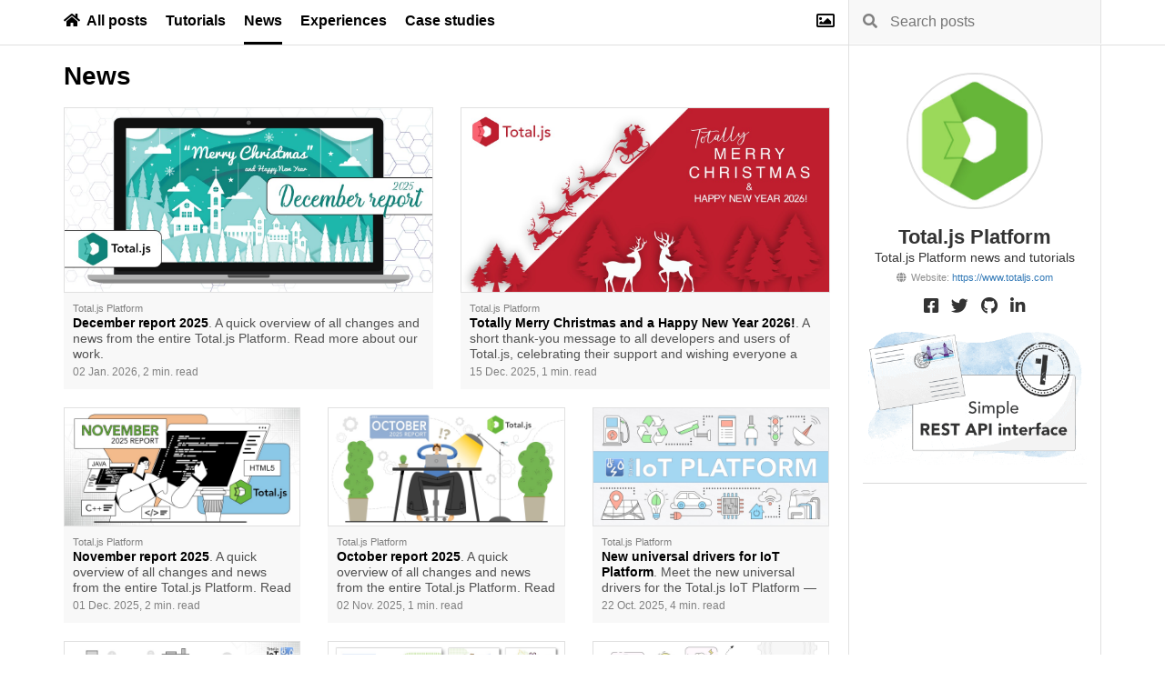

--- FILE ---
content_type: text/html; charset=utf-8
request_url: https://blog.totaljs.com/news/
body_size: 2966
content:
<!DOCTYPE html><html><head><meta charset="utf-8" /><meta http-equiv="X-UA-Compatible" content="IE=10" /><meta name="format-detection" content="telephone=no" /><meta name="viewport" content="width=device-width, initial-scale=1, user-scalable=no, viewport-fit=cover" /><meta name="robots" content="all,follow" /><link rel="stylesheet" href="//cdn.componentator.com/spa.min@19pro.css" /><link rel="alternate" type="application/rss+xml" href="/rss/" title="RSS - Total.js Platform Blog"><link rel="stylesheet" href="//cdnjs.cloudflare.com/ajax/libs/highlight.js/9.15.10/styles/github.min.css" /><script src="//cdnjs.cloudflare.com/ajax/libs/highlight.js/9.15.10/highlight.min.js"></script><script src="//cdnjs.cloudflare.com/ajax/libs/apexcharts/3.8.5/apexcharts.min.js"></script><script src="//cdn.componentator.com/spa.min@19.js"></script><meta property="og:site_name" content="Total.js Platform Blog"><title>News</title><link type="text/css" rel="stylesheet" href="/css/default.css" /><script src="/js/mhc2rwxc4514700873.js"></script><link rel="icon" href="/favicon.ico" type="image/x-icon" /></head><body><ui-component name="lazyimages"></ui-component><ui-component name="markdown"></ui-component><ui-component name="imageviewer" config="container:p;selector:.gallery"></ui-component><ui-component name="LAZY tiledetail"><script type="text/html"><div class="meta"><img src="{{ userphoto }}" alt="{{ username }}" border="0" width="35" height="35" /><div class="keyvalue"><div class="date">{{ dtpublished | format('MMM dd. yyyy') }}</div><div>{{ if ownerid && ownerid !== userid }}<a href="https://bufferwall.com/users/{{ ownerlinker }}/">{{ ownername }}</a> in {{ fi }}<a href="https://bufferwall.com/users/{{ userlinker }}/"><strong>{{ username }}</strong></a></div></div></div><div class="text"><div>{{ body }}</div><div class="m mt5">{{ foreach m in tags }}<span class="mr5 color">#{{ m }}</span>{{ end }}</div>{{ if url && url.length > 10 }}<div class="url"><div class="help">URL address:</div><a href="{{ url }}" target="_blank">{{ url }}</a></div>{{ fi }}</div></script></ui-component><header><div class="container visible-sm visible-xs"><div class="top"><a href="/" class="photo"><img src="https://bufferwall.com/download/B20250410T000001390_300x300.jpg" alt="Total.js Platform" class="img-responsive" border="0" /></a><div class="name">Total.js Platform</div><p class="signature">Total.js Platform news and tutorials</p><div class="help center"><i class="fa fa-globe mr5"></i>Website: <a href="https://www.totaljs.com" target="_blank">https://www.totaljs.com</a></div></div></div><div class="container"><div class="row"><div class="col-md-3 col-md-push-9 npl"><form class="search" method="GET" action="/"><span><i class="fa fa-search"></i></span><div><input type="text" name="q" placeholder="Search posts" value="" /></div></form></div><div class="col-md-9 col-md-pull-3 br"><ui-component name="aselected" config="strict:1"><nav><a href="/"><i class="fa fa-home"></i>All posts</a><a href="/tutorials/" data-id="303263001es1a">Tutorials</a><a href="/news/" data-id="303267001en1a">News</a><a href="/experiences/" data-id="843212001yg61b">Experiences</a><a href="/case-studies/" data-id="2729982001yg71b">Case studies</a> <a href="/tiles/" class="tiles visible-lg visible-md"><i class="far fa-image"></i></a></nav></ui-component></div></div></div></header><div class="container"><div class="row"><div class="col-md-9 body"><div class="padding"> <h1 class="h1">News</h1><div class="row"><div class="m col-lg-6 col-sm-6"><div class="postcard"><a href="/posts/3067812001ft71b/" class="image"><img src="https://bufferwall.com/download/B20251201T000001511_1200x600.jpg" class="img-responsive" alt="December report 2025" border="0" /></a><div class="user">Total.js Platform</div><a href="/posts/3067812001ft71b/" class="title"><strong>December report 2025</strong>. A quick overview of all changes and news from the entire Total.js Platform. Read more about our work.</a><div class="date">02 Jan. 2026, 2 min. read</div></div></div><div class="m col-lg-6 col-sm-6"><div class="postcard"><a href="/posts/3079616001jh71b/" class="image"><img src="https://bufferwall.com/download/B20251211T000001539_1200x600.jpg" class="img-responsive" alt="Totally Merry Christmas and a Happy New Year 2026!" border="0" /></a><div class="user">Total.js Platform</div><a href="/posts/3079616001jh71b/" class="title"><strong>Totally Merry Christmas and a Happy New Year 2026!</strong>. A short thank-you message to all developers and users of Total.js, celebrating their support and wishing everyone a wonderful holiday season.</a><div class="date">15 Dec. 2025, 1 min. read</div></div></div><div class="m col-lg-4 col-sm-6"><div class="postcard"><a href="/posts/3027294001gw71b/" class="image"><img src="https://bufferwall.com/download/B20251117T000001510_1200x600.jpg" class="img-responsive" alt="November report 2025" border="0" /></a><div class="user">Total.js Platform</div><a href="/posts/3027294001gw71b/" class="title"><strong>November report 2025</strong>. A quick overview of all changes and news from the entire Total.js Platform. Read more about our work.</a><div class="date">01 Dec. 2025, 2 min. read</div></div></div><div class="m col-lg-4 col-sm-6"><div class="postcard"><a href="/posts/2979160001pt71b/" class="image"><img src="https://bufferwall.com/download/B20251103T000001508_1200x600.jpg" class="img-responsive" alt="October report 2025" border="0" /></a><div class="user">Total.js Platform</div><a href="/posts/2979160001pt71b/" class="title"><strong>October report 2025</strong>. A quick overview of all changes and news from the entire Total.js Platform. Read more about our work.</a><div class="date">02 Nov. 2025, 1 min. read</div></div></div><div class="m col-lg-4 col-sm-6"><div class="postcard"><a href="/posts/3007248001ly71b/" class="image"><img src="https://bufferwall.com/download/B20251020T000001503_1200x600.jpg" class="img-responsive" alt="New universal drivers for IoT Platform" border="0" /></a><div class="user">Total.js Platform</div><a href="/posts/3007248001ly71b/" class="title"><strong>New universal drivers for IoT Platform</strong>. Meet the new universal drivers for the Total.js IoT Platform — built for flexibility and easy customization. From electrometers to switches, these ready-to-use drivers simplify IoT data processing and integration.</a><div class="date">22 Oct. 2025, 4 min. read</div></div></div><div class="m col-lg-4 col-sm-6"><div class="postcard"><a href="/posts/2997413001ko71b/" class="image"><img src="https://bufferwall.com/download/B20251013T000001492_1200x600.jpg" class="img-responsive" alt="IoT Platform Update: New Features and Enhancements" border="0" /></a><div class="user">Total.js Platform</div><a href="/posts/2997413001ko71b/" class="title"><strong>IoT Platform Update: New Features and Enhancements</strong>. The updated Total.js IoT Platform lets you create reports and publish devices, zones, or sensors as API endpoints, with a cleaner design and enhanced data access.</a><div class="date">13 Oct. 2025, 4 min. read</div></div></div><div class="m col-lg-4 col-sm-6"><div class="postcard"><a href="/posts/2938273001wl71b/" class="image"><img src="https://bufferwall.com/download/B20250902T000001485_1200x600.jpg" class="img-responsive" alt="September report 2025" border="0" /></a><div class="user">Total.js Platform</div><a href="/posts/2938273001wl71b/" class="title"><strong>September report 2025</strong>. A quick overview of all changes and news from the entire Total.js Platform. Read more about our work.</a><div class="date">01 Oct. 2025, 1 min. read</div></div></div><div class="m col-lg-4 col-sm-6"><div class="postcard"><a href="/posts/2867452001to71b/" class="image"><img src="https://bufferwall.com/download/B20250715T000001411_1200x600.jpg" class="img-responsive" alt="August report 2025" border="0" /></a><div class="user">Total.js Platform</div><a href="/posts/2867452001to71b/" class="title"><strong>August report 2025</strong>. A quick overview of all changes and news from the entire Total.js Platform. Read more about our work.</a><div class="date">01 Sep. 2025, 1 min. read</div></div></div><div class="m col-lg-4 col-sm-6"><div class="postcard"><a href="/posts/2916676001ws71b/" class="image"><img src="https://bufferwall.com/download/B20250818T000001460_1200x600.jpg" class="img-responsive" alt="Total.js Tables is here!" border="0" /></a><div class="user">Total.js Platform</div><a href="/posts/2916676001ws71b/" class="title"><strong>Total.js Tables is here!</strong>. Total.js Tables is a no-code tool for designing and managing database tables on top of PostgreSQL.</a><div class="date">18 Aug. 2025, 1 min. read</div></div></div><div class="m col-lg-4 col-sm-6"><div class="postcard"><a href="/posts/2847322001ot71b/" class="image"><img src="https://bufferwall.com/download/B20250715T000001410_1200x600.jpg" class="img-responsive" alt="July report 2025" border="0" /></a><div class="user">Total.js Platform</div><a href="/posts/2847322001ot71b/" class="title"><strong>July report 2025</strong>. A quick overview of all changes and news from the entire Total.js Platform. Read more about our work.</a><div class="date">04 Aug. 2025, 2 min. read</div></div></div><div class="m col-lg-4 col-sm-6"><div class="postcard"><a href="/posts/2805488001ld71b/" class="image"><img src="https://bufferwall.com/download/B20250701T000001401_1200x600.jpg" class="img-responsive" alt="June report 2025" border="0" /></a><div class="user">Total.js Platform</div><a href="/posts/2805488001ld71b/" class="title"><strong>June report 2025</strong>. A quick overview of all changes and news from the entire Total.js Platform. Read more about our work.</a><div class="date">01 Jul. 2025, 2 min. read</div></div></div><div class="m col-lg-4 col-sm-6"><div class="postcard"><a href="/posts/2759623001wn71b/" class="image"><img src="https://bufferwall.com/download/B20250513T000001398_1200x600.jpg" class="img-responsive" alt="May report 2025" border="0" /></a><div class="user">Total.js Platform</div><a href="/posts/2759623001wn71b/" class="title"><strong>May report 2025</strong>. A quick overview of all changes and news from the entire Total.js Platform. Read more about our work.</a><div class="date">02 Jun. 2025, 1 min. read</div></div></div><div class="m col-lg-4 col-sm-6"><div class="postcard"><a href="/posts/2717850001ef71b/" class="image"><img src="https://bufferwall.com/download/B20250402T000001388_1200x600.jpg" class="img-responsive" alt="April report 2025" border="0" /></a><div class="user">Total.js Platform</div><a href="/posts/2717850001ef71b/" class="title"><strong>April report 2025</strong>. A quick overview of all changes and news from the entire Total.js Platform. Read more about our work.</a><div class="date">01 May. 2025, 1 min. read</div></div></div><div class="m col-lg-4 col-sm-6"><div class="postcard"><a href="/posts/2671689001ow71b/" class="image"><img src="https://bufferwall.com/download/B20250301T000001382_1200x600.jpg" class="img-responsive" alt="March report 2025" border="0" /></a><div class="user">Total.js Platform</div><a href="/posts/2671689001ow71b/" class="title"><strong>March report 2025</strong>. A quick overview of all changes and news from the entire Total.js Platform. Read more about our work.</a><div class="date">02 Apr. 2025, 2 min. read</div></div></div></div><div class="pagination"><nav><a href="?limit=14&languageid=en&categoryid=303267001en1a&page=1" class="selected">1</a><a href="?limit=14&languageid=en&categoryid=303267001en1a&page=2">2</a><a href="?limit=14&languageid=en&categoryid=303267001en1a&page=3">3</a><a href="?limit=14&languageid=en&categoryid=303267001en1a&page=4">4</a><a href="?limit=14&languageid=en&categoryid=303267001en1a&page=5">5</a><a href="?limit=14&languageid=en&categoryid=303267001en1a&page=6">6</a><a href="?limit=14&languageid=en&categoryid=303267001en1a&page=2" class="control"><i class="fa fa-chevron-right"></i></a></nav></div> <div data-ea-publisher="totaljs" data-ea-type="text"></div></div></div><div class="col-md-3 hidden-xs"><div class="panel"><a href="/" class="photo"><img src="https://bufferwall.com/download/B20250410T000001390_300x300.jpg" alt="Total.js Platform" class="img-responsive" border="0" /></a><div class="name">Total.js Platform</div><p class="signature">Total.js Platform news and tutorials</p><div class="help center"><i class="fa fa-globe mr5"></i>Website: <a href="https://www.totaljs.com" target="_blank">https://www.totaljs.com</a></div><div class="social"><a href="https://www.facebook.com/totaljs.web.framework/" target="_blank" class="facebook"><i class="fab fa-facebook-square fa-lg"></i></a> <a href="https://twitter.com/totalframework" target="_blank" class="twitter"><i class="fab fa-twitter fa-lg"></i></a> <a href="https://github.com/totaljs/" target="_blank" class="github"><i class="fab fa-github fa-lg"></i></a> <a href="https://www.linkedin.com/groups/8109884/" target="_blank" class="linkedin"><i class="fab fa-linkedin fa-lg"></i></a>  </div><div class="center">
	<div class="x m" data-id="IQ2MNB1cv61f"></div>
	<div data-ea-publisher="totaljs" data-ea-type="image"></div>
</div>
<script src="https://cdn.componentator.com/visitors.min@1.js"></script>
<script src="https://bannersystem.totaljs.eu/x.min.js" async defer></script>
<script async src="https://media.ethicalads.io/media/client/ethicalads.min.js"></script><div class="hidden-xs"><hr /><nav class="m"></nav></div> </div></div></div></div><footer>All rights reserved &copy; 2023<br />Powered by <a href="https://www.totaljs.com" target="_blank">Total.js Platform</a> and <a href="https://bufferwall.com" target="_blank">Bufferwall Publishing Platform</a></footer></body></html>

--- FILE ---
content_type: text/css; charset=utf-8
request_url: https://blog.totaljs.com/css/default.css
body_size: 3967
content:
html,body{margin:0;padding:0}.img-rounded{border-radius:2px}.color{color:gray}.fs12{font-size:12px}header{border-bottom:1px solid #E0E0E0}header .top{padding:30px 20px}header hr{margin:0;border-color:#E0E0E0}header .br{border-right:1px solid #E0E0E0}header nav{height:48px;line-height:40px;font-family:Arial;padding:0;background-color:white}header nav a{color:black;padding:0;display:inline-block;vertical-align:middle;font-size:16px;font-weight:bold;margin:0 0 0 20px;line-height:46px;border-bottom:3px solid transparent}header nav a i{margin-right:7px}header nav .tiles{font-size:20px;float:right}header nav .tiles i{margin-right:0}header nav a:first-child{margin-left:0}header nav a:hover,header nav a.selected{text-decoration:none;border-bottom-color:black}header .search{margin:0;padding:12px 0 0 15px;border-right:1px solid #E0E0E0;height:48px;background-color:#F8F8F8}header .search>span{float:left;width:30px;margin:1px 0 0;font-size:16px;color:gray}header .search>div{margin:2px 0 0 30px}header .search input{border:0;background:transparent;outline:0;width:100%;font-size:16px;padding:0;margin:0;line-height:20px}footer{text-align:center;padding:70px 0;border-top:1px solid #E0E0E0;font-size:12px;color:gray}footer a{color:black}.panel{min-height:600px;padding:30px 15px 0 0;border-right:1px solid #E0E0E0}.panel .photo,.top .photo{display:block;max-width:150px;margin:0 auto}.panel .photo img,.top .photo img{border-radius:200px;border:2px solid #E0E0E0}.panel hr{border-color:#dadada;margin-top:18px;margin-bottom:15px}.panel .padding{padding:15px}.panel .name,.top .name{font-size:22px;font-weight:bold;text-align:center;font-family:Arial;margin:20px 0 0;line-height:22px}.panel .signature,.top .signature{font-size:14px;margin:3px 0 0;text-align:center;font-family:Arial;padding:0;line-height:16px}.npt{padding-top:0 !important}.npb{padding-bottom:0 !important}.nmt{margin-top:0 !important}.nmb{margin-bottom:0 !important}.mr5{margin-right:5px}.ml5{margin-left:5px}@media(min-width:981px){.npl{padding-left:0}}.h1{cursor:default;margin:0 0 20px;font-size:28px;padding:0;color:black;font-family:Arial;font-weight:bold;line-height:28px}.body{border-right:1px solid #E0E0E0}.body .padding{padding:20px 5px 15px 0}.b{font-weight:bold}.m{margin-bottom:20px}.right{text-align:right}.center{text-align:center}.bg-yellow{background-color:#FFFFD5}.bg-smoke{background-color:#F8F8F8}.social{margin:10px 0;text-align:center}.social a{padding:5px;padding-bottom:0px;cursor:pointer;display:inline-block;color:#333}.social a.facebook:hover{color:#2e4da7}.social a.twitter:hover{color:#00abee}.social a.instagram:hover{color:#2C6A93}.social a.youtube:hover{color:#C31A1E}.social a.github:hover{color:#040204}.social a.linkedin:hover{color:#04669A}.social a.dribbble:hover{color:#c32361}.social a.pinterest:hover{color:#C91517}.social a.whatsapp:hover{color:#1fca42}.social a.messenger:hover{color:#0071ff}.social a.telegram:hover{color:#289cd3}.badge{font-size:12px;padding:4px 6px;border-radius:2px;background-color:#F0F0F0;line-height:12px;vertical-align:middle;position:relative;display:inline-block;color:white;margin:0 5px 5px 0}.badge .fa{margin-right:3px}.badge-blue{background-color:#346bd0}.badge-red{background-color:#DA4453}.badge-green{background-color:#8CC152}.badge-yellow{background-color:#EFDC05}.badge-orange{background-color:#E9573F}.badge-gray{background-color:#606060}.badge-purple{background-color:#967ADC}.badge-pink{background-color:#D770AD}.badge-silver{background-color:#E0E0E0;color:gray}.badge-large{padding:3px 8px;font-size:14px;line-height:16px}.badge-large .fa{margin-right:5px}.badge-small{font-size:10px;padding:0px 3px 1px}.postcard{background-color:#F8F8F8}.postcard .image{display:block;margin-bottom:10px;border:1px solid #E0E0E0}.postcard .title{display:block;height:54px;line-height:17px;font-size:14px;color:#505050;padding:0 10px;white-space:pre-line;overflow:hidden}.postcard .title strong{color:black}.postcard .title:hover{text-decoration:none}.postcard .title .new{background-color:red;color:#FFF;font-size:11px;padding:2px 4px;border-radius:var(--radius);float:left;line-height:11px;font-weight:bold;margin:0 5px 0 0}.postcard .user{font-size:11px;padding:0 10px;color:gray}.postcard .date{font-size:12px;color:gray;padding:0 10px 10px}.tilecard{background-color:white;border:1px solid #E0E0E0}.tilecard .image{display:block;margin-bottom:10px;cursor:pointer;position:relative;border-bottom:1px solid #E0E0E0}.tilecard .image span{position:absolute;background-color:white;border-radius:100px;width:24px;height:24px;line-height:24px;text-align:center;right:15px;top:10px;border:1px solid #D0D0D0}.tilecard .name{font-size:11px;padding:0 10px;color:gray;height:14px;text-overflow:ellipsis;white-space:nowrap;overflow:hidden}.tilecard .name a{color:#505050}.tilecard .date{font-size:11px;color:gray;padding:1px 10px 5px}.tilecard .date b{color:black}.tilecard .date a{color:black}.markdown{font-size:16px;line-height:22px;font-family:-apple-system,BlinkMacSystemFont,"Segoe UI",Helvetica,Arial,sans-serif,"Apple Color Emoji","Segoe UI Emoji","Segoe UI Symbol";color:#404040;overflow-x:hidden}.markdown code{font-family:'SFMono-Regular', Consolas, 'Liberation Mono', Menlo, Courier, monospace}.markdown h1{cursor:default;margin:0 0 20px;font-size:32px;padding:0 0 10px;border-bottom:1px solid #E0E0E0;color:black;font-family:Arial;font-weight:normal;line-height:32px}.markdown h2{cursor:default;margin:30px 0 18px;font-weight:bold;font-size:25px;padding:0 0 8px;border-bottom:1px solid #E0E0E0;color:black;line-height:28px;font-family:Arial}.markdown h3{cursor:default;margin:30px 0 10px;font-size:20px;padding:0 0 5px;color:black;font-weight:bold;line-height:22px;font-family:Arial}.markdown h4, .markdown h5{cursor:default;margin:20px 0 10px;font-size:17px;color:black;font-weight:bold;line-height:22px;font-family:Arial;background-color:#F0F0F0;padding:4px 3px;border-radius:3px;border-bottom:1px solid #E0E0E0}.markdown p{margin:0 0 20px;padding-left:0;padding-right:0}.markdown p code, .markdown li code, .markdown blockquote code, .markdown h1 code, .markdown h2 code, .markdown h3 code, .markdown h4 code, .markdown td code{background-color:#E0E0E0;padding:1px 4px 2px;border-radius:3px;font-size:14px}.markdown p code, .markdown li code, .markdown blockquote code, .markdown td code{border:1px solid #E0E0E0;background-color:#F5F5F5}.markdown pre{padding:0;border-radius:4px;margin:20px 0;width:100%}.markdown pre code{padding:10px;font-size:14px;line-height:18px;overflow-scrolling:touch;border-radius:3px}.markdown table{width:100%;margin:0 0 20px}.markdown ul{margin:0 0 20px;padding:0 0 0 2em}.markdown img{max-width:100%}.markdown th{background-color:#F8F8F8}.markdown blockquote{color:black;margin:10px 0 20px;padding:20px;position:relative;background-color:#F0F0F0;border-radius:3px}.markdown blockquote:before{content:'\201C';position:absolute;margin-left:-14px;margin-top:-13px;font:45px 'PT Sans', sans-serif;color:#A0A0A0}.markdown hr{border-color:#E0E0E0;border-width:2px}.markdown h1 code{font-size:28px;font-weight:normal;background-color:#DAE8F8}.markdown h2 code{font-size:23px;font-weight:normal;background-color:#DAE8F8}.markdown h3 code{font-size:18px;font-weight:normal;background-color:#DAE8F8}.markdown h4 code{font-size:17px;font-weight:normal;background-color:#DAE8F8}.markdown a code{background-color:#DAE8F8;text-decoration:none !important;border-color:#d5dfeb}.markdown section{padding:15px 20px;border:2px solid #f7901e;background-color:rgba(247,144,30,0.1);margin:10px 0 20px;border-radius:3px}.markdown .showsecret{cursor:pointer;display:block;padding:8px 15px;user-select:none;-webkit-user-select:none;-moz-user-select:none}.markdown .showsecret b{margin-left:8px}.markdown .showsecret .pull-right{margin:2px 0 0}.markdown .secret{padding:0;border-radius:2px;border:1px solid #E0E0E0}.markdown .secret>div{padding:15px 5px 1px;border-radius:0 0 2px 2px;background-color:#F8F8F8}.markdown .gallery{vertical-align:top;margin:0 15px 15px 0;border:1px solid #E0E0E0;width:22%;cursor:pointer;border-radius:2px}.markdown-similar{border:2px solid #E0E0E0;border-radius:3px;padding:20px 20px 0;background-color:#F8F8F8;margin-top:20px;font-size:16px;font-family:Arial}.markdown-similar h3{margin-top:0}.markdown-similar li span{float:right}.markdown-similar li b{background-color:red;color:#FFF;font-size:11px;padding:2px 4px;border-radius:var(--radius);float:left;line-height:11px;font-weight:bold;margin:3px 5px 0 0}.markdown-similar li a{margin-right:50px;display:block}.video{position:relative;padding-bottom:56.25%;padding-top:25px;height:0;margin-bottom:15px}.video iframe{position:absolute;top:0;left:0;width:100%;height:100%}.keyvalue{font-size:12px;border-bottom:1px solid #E0E0E0;padding:2px 0}.keyvalue .key{float:left;width:80px;text-overflow:ellipsis;white-space:nowrap;overflow:hidden}.keyvalue .value{margin-left:80px;text-align:right;text-overflow:ellipsis;white-space:nowrap;overflow:hidden}.pagination{padding:15px 0;text-align:center}.pagination nav{margin:10px 0 15px}.pagination nav a{position:relative;display:inline-block;width:30px;line-height:30px;text-align:center;font-size:14px;border-radius:2px;background-color:white;margin:0 2px;color:black}.pagination nav a:hover{text-decoration:none;background-color:black;color:white}.pagination nav .selected{background-color:black;color:white;font-weight:bold}@media(max-width:980px){.body{border:0}header .br{border:0}header .search{border:1px solid #E0E0E0;margin:15px 0 5px;border-radius:2px}.panel{border-right:0;padding-right:0;min-height:auto;border-top:1px solid #E0E0E0}header nav{height:auto;line-height:auto;padding:10px 0}header nav a{display:block;margin:0;line-height:28px;margin-bottom:2px;padding:2px 5px;border-radius:2px;border:0}header nav a:hover, header nav a.selected{text-decoration:none;background-color:black;color:white}}.ui-imageviewer{position:fixed;left:0;top:0;bottom:0;right:0;z-index:1000;background-color:rgba(240,240,240,0.9)}.ui-imageviewer img{border-radius:4px;box-shadow:0 0 10px rgba(0,0,0,0.05)}.ui-imageviewer-loading{position:absolute;left:0;top:45px;right:0;bottom:0;background-color:rgba(255,255,255,0.9);z-index:2}.ui-imageviewer-loading>div{background:url([data-uri]) no-repeat 50% 50%;background-size:80px 80px;width:80px;height:80px;position:absolute;left:50%;top:50%;margin:-40px 0 0 -40px}.ui-imageviewer-header{height:45px;border-bottom:1px solid #E0E0E0;background-color:white}.ui-imageviewer-header>div{line-height:16px;float:left;margin:7px 0 0 15px}.ui-imageviewer-header .help{margin-top:0}.ui-imageviewer-header button{float:right;font-size:16px;background-color:transparent;border:0;margin:0;width:45px;height:44px;border-left:1px solid #E0E0E0;cursor:pointer;color:red}.ui-imageviewer-header button:hover{background-color:#F8F8F8}.ui-imageviewer-buttons{position:absolute;left:0;right:0;top:45px;bottom:0}.ui-imageviewer-buttons button{background-color:white;border:1px solid white;border-radius:3px;width:35px;height:35px;position:absolute;top:50%;margin-top:-17px;box-shadow:0 2px 5px rgba(0,0,0,0.07)}.ui-imageviewer-buttons button:hover{background-color:#E0E0E0;border-color:#E0E0E0}.ui-imageviewer-buttons button:disabled{color:#A0A0A0;cursor:not-allowed;border-color:#F8F8F8;background-color:#F8F8F8;opacity:0.3}.ui-imageviewer-buttons button[name='prev']{left:15px}.ui-imageviewer-buttons button[name='next']{right:15px}.ui-imageviewer-viewer{display:table;width:100%}.ui-imageviewer-cell{display:table-cell;width:100%;height:100%;vertical-align:middle;text-align:center}.ui-tiledetail{position:fixed;left:0;right:0;top:0;bottom:0;z-index:10;background-color:rgba(0,0,0,0.8)}.ui-tiledetail-noscroll{overflow:hidden}.ui-tiledetail-container{position:absolute;background-color:white;width:900px;height:600px;box-shadow:5px 5px 40px rgba(0,0,0,0.4);top:50%;left:50%;margin:-300px 0 0 -450px}.ui-tiledetail-image{width:600px;height:600px;float:left}.ui-tiledetail-body{margin-left:600px;border-left:1px solid #E0E0E0;height:600px;overflow:hidden}.ui-tiledetail-body .meta{background-color:#F8F8F8;padding:15px 15px 12px;line-height:18px;border-bottom:1px solid #E0E0E0;font-size:12px}.ui-tiledetail-body .meta img{width:35px;border-radius:100px;float:left;margin-right:10px}.ui-tiledetail-body .meta a{color:black}.ui-tiledetail-body .meta .date{font-size:12px;margin:1px 0 0;color:gray;line-height:14px}.ui-tiledetail-body .keyvalue{border-bottom:0}.ui-tiledetail-body .meta .date i{margin-right:5px;font-size:12px;vertical-align:top;padding:2px 0 0}.ui-tiledetail-body .text{font-size:16px;font-family:-apple-system, BlinkMacSystemFont, "Segoe UI", Helvetica, Arial, sans-serif, "Apple Color Emoji", "Segoe UI Emoji", "Segoe UI Symbol";padding:15px;word-wrap:break-word}.ui-tiledetail-body .url{border-top:1px solid #E0E0E0;padding:10px 0}.ui-tiledetail-controls{position:relative}.ui-tiledetail-controls button{position:absolute;background:transparent;border:0;font-size:30px;color:white;top:270px}.ui-tiledetail-controls button[name='prev']{left:-50px}.ui-tiledetail-controls button[name='next']{right:-50px}@media(min-width:768px) and (max-width:991px){.ui-tiledetail-container{width:600px;height:400px;margin:-200px 0 0 -300px}.ui-tiledetail-image{width:400px;height:400px}.ui-tiledetail-body{margin-left:400px;height:400px}.ui-tiledetail-body .text{font-size:13px;line-height:16px}.ui-tiledetail-controls button{top:180px}}@media(max-width:768px){.ui-tiledetail-container{width:100%;margin:0;left:0;top:0;z-index:1;height:100%}.ui-tiledetail-image{width:100%;height:auto;float:none}.ui-tiledetail-body{margin-left:0;height:auto;width:auto}.ui-tiledetail-body .text{font-size:13px;line-height:16px}.ui-tiledetail-controls button{display:none}}.markdown-block{margin:0}.markdown-block:last-child{margin-bottom:15px}.markdown-block>div{padding:10px 10px 1px;border:1px solid #E0E0E0;margin:10px 0;border-radius:var(--radius)}.markdown-block>div>*:last-child{margin-bottom:10px}.markdown-showblock{cursor:pointer;display:block;padding:3px 0;user-select:none;-webkit-user-select:none;-moz-user-select:none;border-bottom:1px solid #E0E0E0}.markdown-showblock i{width:16px;font-size:12px;padding:6px 0 0;float:left}.markdown-showblock-visible{border-bottom:0}

--- FILE ---
content_type: application/javascript; charset=utf-8
request_url: https://cdn.componentator.com/visitors.min@1.js
body_size: 639
content:
!function(){var e=navigator,s=window,n=s.localStorage,index,t=location,o=t.hostname;if(n&&(null==e.onLine||e.onLine)&&!/\d\.\d\.\d|^(http:)/.test(o)){var a=o.substring(o.lastIndexOf('.')+1)+'/',i='visitor',u=n.getItem(i)||'',r={},m=function(){return s.pathname||t.pathname},c=m(),d=function(e,t){var r=new XMLHttpRequest;r.onreadystatechange=function(){var e=this;if(4===e.readyState){if(200===e.status){var t=e.responseText;(u=t)&&n.setItem(i,t);var r=m();c!==r&&(c=r,s.$visitorscounter=0),s.$visitorscounter?s.$visitorscounter++:s.$visitorscounter=1}t&&6!==s.$visitorscounter&&200===e.status||clearInterval(s.$visitorsinterval)}},r.open('GET','https://visitors.trackomator.com/'+a+e),index=(document.title||'').lastIndexOf(' - ');r.setRequestHeader('X-Title',encodeURIComponent((index==-1?document.title:document.title.substring(0,index)).replace(/^\s+|\s+$/g,''))),r.setRequestHeader('X-Ping',c),r.setRequestHeader('X-Requested-With','XMLHttpRequest'),document.referrer&&r.setRequestHeader('X-Referrer',document.referrer),t&&r.setRequestHeader('X-Reading','1'),r.setRequestHeader('X-Host',o),r.send()};try{var v=i+'test';localStorage.setItem(v,'1');var f='1'===n.getItem(v);if(n.removeItem(v),!f)return}catch(e){return}for(var l,p='?id='+u,h=t.href.slice(t.href.indexOf('?')+1).split('&'),R=0;R<h.length;R++){var g=h[R].split('=');if(2===g.length){var I=decodeURIComponent(g[0]),q=decodeURIComponent(g[1]);r[I]=q}}(r.utm_medium||r.utm_source||r.campaign_id)&&(p+='&utm_medium=1'),s.user?s.user.name?l=s.user.name+'':s.user.nick&&(l=s.user.nick+''):s.username?l=s.username+'':r.utm_user&&(l=r.utm_user),l&&(p+='&utm_user='+encodeURIComponent(l)),d(p),s.$visitorsinterval=setInterval(function(){document.hasFocus()&&d('?id='+u+(l?'&utm_user='+encodeURIComponent(l):''),!0)},3e4)}}();

--- FILE ---
content_type: application/javascript; charset=utf-8
request_url: https://cdn.componentator.com/spa.min@19.js
body_size: 88927
content:
/*! jQuery v3.6.0 | (c) OpenJS Foundation and other contributors | jquery.org/license */
/*! Total.js UI Library | (c) 2014-2023 Peter Sirka | www.totaljs.com */
/* eslint-disable */
if (typeof(module)=='object'){window.module=module;module=undefined}
!function(e,t){"use strict";"object"==typeof module&&"object"==typeof module.exports?module.exports=e.document?t(e,!0):function(e){if(!e.document)throw new Error("jQuery requires a window with a document");return t(e)}:t(e)}("undefined"!=typeof window?window:this,function(C,e){"use strict";var t=[],r=Object.getPrototypeOf,s=t.slice,g=t.flat?function(e){return t.flat.call(e)}:function(e){return t.concat.apply([],e)},u=t.push,i=t.indexOf,n={},o=n.toString,v=n.hasOwnProperty,a=v.toString,l=a.call(Object),y={},m=function(e){return"function"==typeof e&&"number"!=typeof e.nodeType&&"function"!=typeof e.item},x=function(e){return null!=e&&e===e.window},E=C.document,c={type:!0,src:!0,nonce:!0,noModule:!0};function b(e,t,n){var r,i,o=(n=n||E).createElement("script");if(o.text=e,t)for(r in c)(i=t[r]||t.getAttribute&&t.getAttribute(r))&&o.setAttribute(r,i);n.head.appendChild(o).parentNode.removeChild(o)}function w(e){return null==e?e+"":"object"==typeof e||"function"==typeof e?n[o.call(e)]||"object":typeof e}var f="3.6.0",S=function(e,t){return new S.fn.init(e,t)};function p(e){var t=!!e&&"length"in e&&e.length,n=w(e);return!m(e)&&!x(e)&&("array"===n||0===t||"number"==typeof t&&0<t&&t-1 in e)}S.fn=S.prototype={jquery:f,constructor:S,length:0,toArray:function(){return s.call(this)},get:function(e){return null==e?s.call(this):e<0?this[e+this.length]:this[e]},pushStack:function(e){var t=S.merge(this.constructor(),e);return t.prevObject=this,t},each:function(e){return S.each(this,e)},map:function(n){return this.pushStack(S.map(this,function(e,t){return n.call(e,t,e)}))},slice:function(){return this.pushStack(s.apply(this,arguments))},first:function(){return this.eq(0)},last:function(){return this.eq(-1)},even:function(){return this.pushStack(S.grep(this,function(e,t){return(t+1)%2}))},odd:function(){return this.pushStack(S.grep(this,function(e,t){return t%2}))},eq:function(e){var t=this.length,n=+e+(e<0?t:0);return this.pushStack(0<=n&&n<t?[this[n]]:[])},end:function(){return this.prevObject||this.constructor()},push:u,sort:t.sort,splice:t.splice},S.extend=S.fn.extend=function(){var e,t,n,r,i,o,a=arguments[0]||{},s=1,u=arguments.length,l=!1;for("boolean"==typeof a&&(l=a,a=arguments[s]||{},s++),"object"==typeof a||m(a)||(a={}),s===u&&(a=this,s--);s<u;s++)if(null!=(e=arguments[s]))for(t in e)r=e[t],"__proto__"!==t&&a!==r&&(l&&r&&(S.isPlainObject(r)||(i=Array.isArray(r)))?(n=a[t],o=i&&!Array.isArray(n)?[]:i||S.isPlainObject(n)?n:{},i=!1,a[t]=S.extend(l,o,r)):void 0!==r&&(a[t]=r));return a},S.extend({expando:"jQuery"+(f+Math.random()).replace(/\D/g,""),isReady:!0,error:function(e){throw new Error(e)},noop:function(){},isPlainObject:function(e){var t,n;return!(!e||"[object Object]"!==o.call(e))&&(!(t=r(e))||"function"==typeof(n=v.call(t,"constructor")&&t.constructor)&&a.call(n)===l)},isEmptyObject:function(e){var t;for(t in e)return!1;return!0},globalEval:function(e,t,n){b(e,{nonce:t&&t.nonce},n)},each:function(e,t){var n,r=0;if(p(e)){for(n=e.length;r<n;r++)if(!1===t.call(e[r],r,e[r]))break}else for(r in e)if(!1===t.call(e[r],r,e[r]))break;return e},makeArray:function(e,t){var n=t||[];return null!=e&&(p(Object(e))?S.merge(n,"string"==typeof e?[e]:e):u.call(n,e)),n},inArray:function(e,t,n){return null==t?-1:i.call(t,e,n)},merge:function(e,t){for(var n=+t.length,r=0,i=e.length;r<n;r++)e[i++]=t[r];return e.length=i,e},grep:function(e,t,n){for(var r=[],i=0,o=e.length,a=!n;i<o;i++)!t(e[i],i)!==a&&r.push(e[i]);return r},map:function(e,t,n){var r,i,o=0,a=[];if(p(e))for(r=e.length;o<r;o++)null!=(i=t(e[o],o,n))&&a.push(i);else for(o in e)null!=(i=t(e[o],o,n))&&a.push(i);return g(a)},guid:1,support:y}),"function"==typeof Symbol&&(S.fn[Symbol.iterator]=t[Symbol.iterator]),S.each("Boolean Number String Function Array Date RegExp Object Error Symbol".split(" "),function(e,t){n["[object "+t+"]"]=t.toLowerCase()});var d=function(n){var e,d,b,o,i,h,f,g,w,u,l,T,C,a,E,v,s,c,y,S="sizzle"+1*new Date,p=n.document,k=0,r=0,m=ue(),x=ue(),A=ue(),N=ue(),j=function(e,t){return e===t&&(l=!0),0},D={}.hasOwnProperty,t=[],q=t.pop,L=t.push,H=t.push,O=t.slice,P=function(e,t){for(var n=0,r=e.length;n<r;n++)if(e[n]===t)return n;return-1},R="checked|selected|async|autofocus|autoplay|controls|defer|disabled|hidden|ismap|loop|multiple|open|readonly|required|scoped",M="[\\x20\\t\\r\\n\\f]",I="(?:\\\\[\\da-fA-F]{1,6}"+M+"?|\\\\[^\\r\\n\\f]|[\\w-]|[^\0-\\x7f])+",W="\\["+M+"*("+I+")(?:"+M+"*([*^$|!~]?=)"+M+"*(?:'((?:\\\\.|[^\\\\'])*)'|\"((?:\\\\.|[^\\\\\"])*)\"|("+I+"))|)"+M+"*\\]",F=":("+I+")(?:\\((('((?:\\\\.|[^\\\\'])*)'|\"((?:\\\\.|[^\\\\\"])*)\")|((?:\\\\.|[^\\\\()[\\]]|"+W+")*)|.*)\\)|)",B=new RegExp(M+"+","g"),$=new RegExp("^"+M+"+|((?:^|[^\\\\])(?:\\\\.)*)"+M+"+$","g"),_=new RegExp("^"+M+"*,"+M+"*"),z=new RegExp("^"+M+"*([>+~]|"+M+")"+M+"*"),U=new RegExp(M+"|>"),X=new RegExp(F),V=new RegExp("^"+I+"$"),G={ID:new RegExp("^#("+I+")"),CLASS:new RegExp("^\\.("+I+")"),TAG:new RegExp("^("+I+"|[*])"),ATTR:new RegExp("^"+W),PSEUDO:new RegExp("^"+F),CHILD:new RegExp("^:(only|first|last|nth|nth-last)-(child|of-type)(?:\\("+M+"*(even|odd|(([+-]|)(\\d*)n|)"+M+"*(?:([+-]|)"+M+"*(\\d+)|))"+M+"*\\)|)","i"),bool:new RegExp("^(?:"+R+")$","i"),needsContext:new RegExp("^"+M+"*[>+~]|:(even|odd|eq|gt|lt|nth|first|last)(?:\\("+M+"*((?:-\\d)?\\d*)"+M+"*\\)|)(?=[^-]|$)","i")},Y=/HTML$/i,Q=/^(?:input|select|textarea|button)$/i,J=/^h\d$/i,K=/^[^{]+\{\s*\[native \w/,Z=/^(?:#([\w-]+)|(\w+)|\.([\w-]+))$/,ee=/[+~]/,te=new RegExp("\\\\[\\da-fA-F]{1,6}"+M+"?|\\\\([^\\r\\n\\f])","g"),ne=function(e,t){var n="0x"+e.slice(1)-65536;return t||(n<0?String.fromCharCode(n+65536):String.fromCharCode(n>>10|55296,1023&n|56320))},re=/([\0-\x1f\x7f]|^-?\d)|^-$|[^\0-\x1f\x7f-\uFFFF\w-]/g,ie=function(e,t){return t?"\0"===e?"\ufffd":e.slice(0,-1)+"\\"+e.charCodeAt(e.length-1).toString(16)+" ":"\\"+e},oe=function(){T()},ae=be(function(e){return!0===e.disabled&&"fieldset"===e.nodeName.toLowerCase()},{dir:"parentNode",next:"legend"});try{H.apply(t=O.call(p.childNodes),p.childNodes),t[p.childNodes.length].nodeType}catch(e){H={apply:t.length?function(e,t){L.apply(e,O.call(t))}:function(e,t){var n=e.length,r=0;while(e[n++]=t[r++]);e.length=n-1}}}function se(t,e,n,r){var i,o,a,s,u,l,c,f=e&&e.ownerDocument,p=e?e.nodeType:9;if(n=n||[],"string"!=typeof t||!t||1!==p&&9!==p&&11!==p)return n;if(!r&&(T(e),e=e||C,E)){if(11!==p&&(u=Z.exec(t)))if(i=u[1]){if(9===p){if(!(a=e.getElementById(i)))return n;if(a.id===i)return n.push(a),n}else if(f&&(a=f.getElementById(i))&&y(e,a)&&a.id===i)return n.push(a),n}else{if(u[2])return H.apply(n,e.getElementsByTagName(t)),n;if((i=u[3])&&d.getElementsByClassName&&e.getElementsByClassName)return H.apply(n,e.getElementsByClassName(i)),n}if(d.qsa&&!N[t+" "]&&(!v||!v.test(t))&&(1!==p||"object"!==e.nodeName.toLowerCase())){if(c=t,f=e,1===p&&(U.test(t)||z.test(t))){(f=ee.test(t)&&ye(e.parentNode)||e)===e&&d.scope||((s=e.getAttribute("id"))?s=s.replace(re,ie):e.setAttribute("id",s=S)),o=(l=h(t)).length;while(o--)l[o]=(s?"#"+s:":scope")+" "+xe(l[o]);c=l.join(",")}try{return H.apply(n,f.querySelectorAll(c)),n}catch(e){N(t,!0)}finally{s===S&&e.removeAttribute("id")}}}return g(t.replace($,"$1"),e,n,r)}function ue(){var r=[];return function e(t,n){return r.push(t+" ")>b.cacheLength&&delete e[r.shift()],e[t+" "]=n}}function le(e){return e[S]=!0,e}function ce(e){var t=C.createElement("fieldset");try{return!!e(t)}catch(e){return!1}finally{t.parentNode&&t.parentNode.removeChild(t),t=null}}function fe(e,t){var n=e.split("|"),r=n.length;while(r--)b.attrHandle[n[r]]=t}function pe(e,t){var n=t&&e,r=n&&1===e.nodeType&&1===t.nodeType&&e.sourceIndex-t.sourceIndex;if(r)return r;if(n)while(n=n.nextSibling)if(n===t)return-1;return e?1:-1}function de(t){return function(e){return"input"===e.nodeName.toLowerCase()&&e.type===t}}function he(n){return function(e){var t=e.nodeName.toLowerCase();return("input"===t||"button"===t)&&e.type===n}}function ge(t){return function(e){return"form"in e?e.parentNode&&!1===e.disabled?"label"in e?"label"in e.parentNode?e.parentNode.disabled===t:e.disabled===t:e.isDisabled===t||e.isDisabled!==!t&&ae(e)===t:e.disabled===t:"label"in e&&e.disabled===t}}function ve(a){return le(function(o){return o=+o,le(function(e,t){var n,r=a([],e.length,o),i=r.length;while(i--)e[n=r[i]]&&(e[n]=!(t[n]=e[n]))})})}function ye(e){return e&&"undefined"!=typeof e.getElementsByTagName&&e}for(e in d=se.support={},i=se.isXML=function(e){var t=e&&e.namespaceURI,n=e&&(e.ownerDocument||e).documentElement;return!Y.test(t||n&&n.nodeName||"HTML")},T=se.setDocument=function(e){var t,n,r=e?e.ownerDocument||e:p;return r!=C&&9===r.nodeType&&r.documentElement&&(a=(C=r).documentElement,E=!i(C),p!=C&&(n=C.defaultView)&&n.top!==n&&(n.addEventListener?n.addEventListener("unload",oe,!1):n.attachEvent&&n.attachEvent("onunload",oe)),d.scope=ce(function(e){return a.appendChild(e).appendChild(C.createElement("div")),"undefined"!=typeof e.querySelectorAll&&!e.querySelectorAll(":scope fieldset div").length}),d.attributes=ce(function(e){return e.className="i",!e.getAttribute("className")}),d.getElementsByTagName=ce(function(e){return e.appendChild(C.createComment("")),!e.getElementsByTagName("*").length}),d.getElementsByClassName=K.test(C.getElementsByClassName),d.getById=ce(function(e){return a.appendChild(e).id=S,!C.getElementsByName||!C.getElementsByName(S).length}),d.getById?(b.filter.ID=function(e){var t=e.replace(te,ne);return function(e){return e.getAttribute("id")===t}},b.find.ID=function(e,t){if("undefined"!=typeof t.getElementById&&E){var n=t.getElementById(e);return n?[n]:[]}}):(b.filter.ID=function(e){var n=e.replace(te,ne);return function(e){var t="undefined"!=typeof e.getAttributeNode&&e.getAttributeNode("id");return t&&t.value===n}},b.find.ID=function(e,t){if("undefined"!=typeof t.getElementById&&E){var n,r,i,o=t.getElementById(e);if(o){if((n=o.getAttributeNode("id"))&&n.value===e)return[o];i=t.getElementsByName(e),r=0;while(o=i[r++])if((n=o.getAttributeNode("id"))&&n.value===e)return[o]}return[]}}),b.find.TAG=d.getElementsByTagName?function(e,t){return"undefined"!=typeof t.getElementsByTagName?t.getElementsByTagName(e):d.qsa?t.querySelectorAll(e):void 0}:function(e,t){var n,r=[],i=0,o=t.getElementsByTagName(e);if("*"===e){while(n=o[i++])1===n.nodeType&&r.push(n);return r}return o},b.find.CLASS=d.getElementsByClassName&&function(e,t){if("undefined"!=typeof t.getElementsByClassName&&E)return t.getElementsByClassName(e)},s=[],v=[],(d.qsa=K.test(C.querySelectorAll))&&(ce(function(e){var t;a.appendChild(e).innerHTML="<a id='"+S+"'></a><select id='"+S+"-\r\\' msallowcapture=''><option selected=''></option></select>",e.querySelectorAll("[msallowcapture^='']").length&&v.push("[*^$]="+M+"*(?:''|\"\")"),e.querySelectorAll("[selected]").length||v.push("\\["+M+"*(?:value|"+R+")"),e.querySelectorAll("[id~="+S+"-]").length||v.push("~="),(t=C.createElement("input")).setAttribute("name",""),e.appendChild(t),e.querySelectorAll("[name='']").length||v.push("\\["+M+"*name"+M+"*="+M+"*(?:''|\"\")"),e.querySelectorAll(":checked").length||v.push(":checked"),e.querySelectorAll("a#"+S+"+*").length||v.push(".#.+[+~]"),e.querySelectorAll("\\\f"),v.push("[\\r\\n\\f]")}),ce(function(e){e.innerHTML="<a href='' disabled='disabled'></a><select disabled='disabled'><option/></select>";var t=C.createElement("input");t.setAttribute("type","hidden"),e.appendChild(t).setAttribute("name","D"),e.querySelectorAll("[name=d]").length&&v.push("name"+M+"*[*^$|!~]?="),2!==e.querySelectorAll(":enabled").length&&v.push(":enabled",":disabled"),a.appendChild(e).disabled=!0,2!==e.querySelectorAll(":disabled").length&&v.push(":enabled",":disabled"),e.querySelectorAll("*,:x"),v.push(",.*:")})),(d.matchesSelector=K.test(c=a.matches||a.webkitMatchesSelector||a.mozMatchesSelector||a.oMatchesSelector||a.msMatchesSelector))&&ce(function(e){d.disconnectedMatch=c.call(e,"*"),c.call(e,"[s!='']:x"),s.push("!=",F)}),v=v.length&&new RegExp(v.join("|")),s=s.length&&new RegExp(s.join("|")),t=K.test(a.compareDocumentPosition),y=t||K.test(a.contains)?function(e,t){var n=9===e.nodeType?e.documentElement:e,r=t&&t.parentNode;return e===r||!(!r||1!==r.nodeType||!(n.contains?n.contains(r):e.compareDocumentPosition&&16&e.compareDocumentPosition(r)))}:function(e,t){if(t)while(t=t.parentNode)if(t===e)return!0;return!1},j=t?function(e,t){if(e===t)return l=!0,0;var n=!e.compareDocumentPosition-!t.compareDocumentPosition;return n||(1&(n=(e.ownerDocument||e)==(t.ownerDocument||t)?e.compareDocumentPosition(t):1)||!d.sortDetached&&t.compareDocumentPosition(e)===n?e==C||e.ownerDocument==p&&y(p,e)?-1:t==C||t.ownerDocument==p&&y(p,t)?1:u?P(u,e)-P(u,t):0:4&n?-1:1)}:function(e,t){if(e===t)return l=!0,0;var n,r=0,i=e.parentNode,o=t.parentNode,a=[e],s=[t];if(!i||!o)return e==C?-1:t==C?1:i?-1:o?1:u?P(u,e)-P(u,t):0;if(i===o)return pe(e,t);n=e;while(n=n.parentNode)a.unshift(n);n=t;while(n=n.parentNode)s.unshift(n);while(a[r]===s[r])r++;return r?pe(a[r],s[r]):a[r]==p?-1:s[r]==p?1:0}),C},se.matches=function(e,t){return se(e,null,null,t)},se.matchesSelector=function(e,t){if(T(e),d.matchesSelector&&E&&!N[t+" "]&&(!s||!s.test(t))&&(!v||!v.test(t)))try{var n=c.call(e,t);if(n||d.disconnectedMatch||e.document&&11!==e.document.nodeType)return n}catch(e){N(t,!0)}return 0<se(t,C,null,[e]).length},se.contains=function(e,t){return(e.ownerDocument||e)!=C&&T(e),y(e,t)},se.attr=function(e,t){(e.ownerDocument||e)!=C&&T(e);var n=b.attrHandle[t.toLowerCase()],r=n&&D.call(b.attrHandle,t.toLowerCase())?n(e,t,!E):void 0;return void 0!==r?r:d.attributes||!E?e.getAttribute(t):(r=e.getAttributeNode(t))&&r.specified?r.value:null},se.escape=function(e){return(e+"").replace(re,ie)},se.error=function(e){throw new Error("Syntax error, unrecognized expression: "+e)},se.uniqueSort=function(e){var t,n=[],r=0,i=0;if(l=!d.detectDuplicates,u=!d.sortStable&&e.slice(0),e.sort(j),l){while(t=e[i++])t===e[i]&&(r=n.push(i));while(r--)e.splice(n[r],1)}return u=null,e},o=se.getText=function(e){var t,n="",r=0,i=e.nodeType;if(i){if(1===i||9===i||11===i){if("string"==typeof e.textContent)return e.textContent;for(e=e.firstChild;e;e=e.nextSibling)n+=o(e)}else if(3===i||4===i)return e.nodeValue}else while(t=e[r++])n+=o(t);return n},(b=se.selectors={cacheLength:50,createPseudo:le,match:G,attrHandle:{},find:{},relative:{">":{dir:"parentNode",first:!0}," ":{dir:"parentNode"},"+":{dir:"previousSibling",first:!0},"~":{dir:"previousSibling"}},preFilter:{ATTR:function(e){return e[1]=e[1].replace(te,ne),e[3]=(e[3]||e[4]||e[5]||"").replace(te,ne),"~="===e[2]&&(e[3]=" "+e[3]+" "),e.slice(0,4)},CHILD:function(e){return e[1]=e[1].toLowerCase(),"nth"===e[1].slice(0,3)?(e[3]||se.error(e[0]),e[4]=+(e[4]?e[5]+(e[6]||1):2*("even"===e[3]||"odd"===e[3])),e[5]=+(e[7]+e[8]||"odd"===e[3])):e[3]&&se.error(e[0]),e},PSEUDO:function(e){var t,n=!e[6]&&e[2];return G.CHILD.test(e[0])?null:(e[3]?e[2]=e[4]||e[5]||"":n&&X.test(n)&&(t=h(n,!0))&&(t=n.indexOf(")",n.length-t)-n.length)&&(e[0]=e[0].slice(0,t),e[2]=n.slice(0,t)),e.slice(0,3))}},filter:{TAG:function(e){var t=e.replace(te,ne).toLowerCase();return"*"===e?function(){return!0}:function(e){return e.nodeName&&e.nodeName.toLowerCase()===t}},CLASS:function(e){var t=m[e+" "];return t||(t=new RegExp("(^|"+M+")"+e+"("+M+"|$)"))&&m(e,function(e){return t.test("string"==typeof e.className&&e.className||"undefined"!=typeof e.getAttribute&&e.getAttribute("class")||"")})},ATTR:function(n,r,i){return function(e){var t=se.attr(e,n);return null==t?"!="===r:!r||(t+="","="===r?t===i:"!="===r?t!==i:"^="===r?i&&0===t.indexOf(i):"*="===r?i&&-1<t.indexOf(i):"$="===r?i&&t.slice(-i.length)===i:"~="===r?-1<(" "+t.replace(B," ")+" ").indexOf(i):"|="===r&&(t===i||t.slice(0,i.length+1)===i+"-"))}},CHILD:function(h,e,t,g,v){var y="nth"!==h.slice(0,3),m="last"!==h.slice(-4),x="of-type"===e;return 1===g&&0===v?function(e){return!!e.parentNode}:function(e,t,n){var r,i,o,a,s,u,l=y!==m?"nextSibling":"previousSibling",c=e.parentNode,f=x&&e.nodeName.toLowerCase(),p=!n&&!x,d=!1;if(c){if(y){while(l){a=e;while(a=a[l])if(x?a.nodeName.toLowerCase()===f:1===a.nodeType)return!1;u=l="only"===h&&!u&&"nextSibling"}return!0}if(u=[m?c.firstChild:c.lastChild],m&&p){d=(s=(r=(i=(o=(a=c)[S]||(a[S]={}))[a.uniqueID]||(o[a.uniqueID]={}))[h]||[])[0]===k&&r[1])&&r[2],a=s&&c.childNodes[s];while(a=++s&&a&&a[l]||(d=s=0)||u.pop())if(1===a.nodeType&&++d&&a===e){i[h]=[k,s,d];break}}else if(p&&(d=s=(r=(i=(o=(a=e)[S]||(a[S]={}))[a.uniqueID]||(o[a.uniqueID]={}))[h]||[])[0]===k&&r[1]),!1===d)while(a=++s&&a&&a[l]||(d=s=0)||u.pop())if((x?a.nodeName.toLowerCase()===f:1===a.nodeType)&&++d&&(p&&((i=(o=a[S]||(a[S]={}))[a.uniqueID]||(o[a.uniqueID]={}))[h]=[k,d]),a===e))break;return(d-=v)===g||d%g==0&&0<=d/g}}},PSEUDO:function(e,o){var t,a=b.pseudos[e]||b.setFilters[e.toLowerCase()]||se.error("unsupported pseudo: "+e);return a[S]?a(o):1<a.length?(t=[e,e,"",o],b.setFilters.hasOwnProperty(e.toLowerCase())?le(function(e,t){var n,r=a(e,o),i=r.length;while(i--)e[n=P(e,r[i])]=!(t[n]=r[i])}):function(e){return a(e,0,t)}):a}},pseudos:{not:le(function(e){var r=[],i=[],s=f(e.replace($,"$1"));return s[S]?le(function(e,t,n,r){var i,o=s(e,null,r,[]),a=e.length;while(a--)(i=o[a])&&(e[a]=!(t[a]=i))}):function(e,t,n){return r[0]=e,s(r,null,n,i),r[0]=null,!i.pop()}}),has:le(function(t){return function(e){return 0<se(t,e).length}}),contains:le(function(t){return t=t.replace(te,ne),function(e){return-1<(e.textContent||o(e)).indexOf(t)}}),lang:le(function(n){return V.test(n||"")||se.error("unsupported lang: "+n),n=n.replace(te,ne).toLowerCase(),function(e){var t;do{if(t=E?e.lang:e.getAttribute("xml:lang")||e.getAttribute("lang"))return(t=t.toLowerCase())===n||0===t.indexOf(n+"-")}while((e=e.parentNode)&&1===e.nodeType);return!1}}),target:function(e){var t=n.location&&n.location.hash;return t&&t.slice(1)===e.id},root:function(e){return e===a},focus:function(e){return e===C.activeElement&&(!C.hasFocus||C.hasFocus())&&!!(e.type||e.href||~e.tabIndex)},enabled:ge(!1),disabled:ge(!0),checked:function(e){var t=e.nodeName.toLowerCase();return"input"===t&&!!e.checked||"option"===t&&!!e.selected},selected:function(e){return e.parentNode&&e.parentNode.selectedIndex,!0===e.selected},empty:function(e){for(e=e.firstChild;e;e=e.nextSibling)if(e.nodeType<6)return!1;return!0},parent:function(e){return!b.pseudos.empty(e)},header:function(e){return J.test(e.nodeName)},input:function(e){return Q.test(e.nodeName)},button:function(e){var t=e.nodeName.toLowerCase();return"input"===t&&"button"===e.type||"button"===t},text:function(e){var t;return"input"===e.nodeName.toLowerCase()&&"text"===e.type&&(null==(t=e.getAttribute("type"))||"text"===t.toLowerCase())},first:ve(function(){return[0]}),last:ve(function(e,t){return[t-1]}),eq:ve(function(e,t,n){return[n<0?n+t:n]}),even:ve(function(e,t){for(var n=0;n<t;n+=2)e.push(n);return e}),odd:ve(function(e,t){for(var n=1;n<t;n+=2)e.push(n);return e}),lt:ve(function(e,t,n){for(var r=n<0?n+t:t<n?t:n;0<=--r;)e.push(r);return e}),gt:ve(function(e,t,n){for(var r=n<0?n+t:n;++r<t;)e.push(r);return e})}}).pseudos.nth=b.pseudos.eq,{radio:!0,checkbox:!0,file:!0,password:!0,image:!0})b.pseudos[e]=de(e);for(e in{submit:!0,reset:!0})b.pseudos[e]=he(e);function me(){}function xe(e){for(var t=0,n=e.length,r="";t<n;t++)r+=e[t].value;return r}function be(s,e,t){var u=e.dir,l=e.next,c=l||u,f=t&&"parentNode"===c,p=r++;return e.first?function(e,t,n){while(e=e[u])if(1===e.nodeType||f)return s(e,t,n);return!1}:function(e,t,n){var r,i,o,a=[k,p];if(n){while(e=e[u])if((1===e.nodeType||f)&&s(e,t,n))return!0}else while(e=e[u])if(1===e.nodeType||f)if(i=(o=e[S]||(e[S]={}))[e.uniqueID]||(o[e.uniqueID]={}),l&&l===e.nodeName.toLowerCase())e=e[u]||e;else{if((r=i[c])&&r[0]===k&&r[1]===p)return a[2]=r[2];if((i[c]=a)[2]=s(e,t,n))return!0}return!1}}function we(i){return 1<i.length?function(e,t,n){var r=i.length;while(r--)if(!i[r](e,t,n))return!1;return!0}:i[0]}function Te(e,t,n,r,i){for(var o,a=[],s=0,u=e.length,l=null!=t;s<u;s++)(o=e[s])&&(n&&!n(o,r,i)||(a.push(o),l&&t.push(s)));return a}function Ce(d,h,g,v,y,e){return v&&!v[S]&&(v=Ce(v)),y&&!y[S]&&(y=Ce(y,e)),le(function(e,t,n,r){var i,o,a,s=[],u=[],l=t.length,c=e||function(e,t,n){for(var r=0,i=t.length;r<i;r++)se(e,t[r],n);return n}(h||"*",n.nodeType?[n]:n,[]),f=!d||!e&&h?c:Te(c,s,d,n,r),p=g?y||(e?d:l||v)?[]:t:f;if(g&&g(f,p,n,r),v){i=Te(p,u),v(i,[],n,r),o=i.length;while(o--)(a=i[o])&&(p[u[o]]=!(f[u[o]]=a))}if(e){if(y||d){if(y){i=[],o=p.length;while(o--)(a=p[o])&&i.push(f[o]=a);y(null,p=[],i,r)}o=p.length;while(o--)(a=p[o])&&-1<(i=y?P(e,a):s[o])&&(e[i]=!(t[i]=a))}}else p=Te(p===t?p.splice(l,p.length):p),y?y(null,t,p,r):H.apply(t,p)})}function Ee(e){for(var i,t,n,r=e.length,o=b.relative[e[0].type],a=o||b.relative[" "],s=o?1:0,u=be(function(e){return e===i},a,!0),l=be(function(e){return-1<P(i,e)},a,!0),c=[function(e,t,n){var r=!o&&(n||t!==w)||((i=t).nodeType?u(e,t,n):l(e,t,n));return i=null,r}];s<r;s++)if(t=b.relative[e[s].type])c=[be(we(c),t)];else{if((t=b.filter[e[s].type].apply(null,e[s].matches))[S]){for(n=++s;n<r;n++)if(b.relative[e[n].type])break;return Ce(1<s&&we(c),1<s&&xe(e.slice(0,s-1).concat({value:" "===e[s-2].type?"*":""})).replace($,"$1"),t,s<n&&Ee(e.slice(s,n)),n<r&&Ee(e=e.slice(n)),n<r&&xe(e))}c.push(t)}return we(c)}return me.prototype=b.filters=b.pseudos,b.setFilters=new me,h=se.tokenize=function(e,t){var n,r,i,o,a,s,u,l=x[e+" "];if(l)return t?0:l.slice(0);a=e,s=[],u=b.preFilter;while(a){for(o in n&&!(r=_.exec(a))||(r&&(a=a.slice(r[0].length)||a),s.push(i=[])),n=!1,(r=z.exec(a))&&(n=r.shift(),i.push({value:n,type:r[0].replace($," ")}),a=a.slice(n.length)),b.filter)!(r=G[o].exec(a))||u[o]&&!(r=u[o](r))||(n=r.shift(),i.push({value:n,type:o,matches:r}),a=a.slice(n.length));if(!n)break}return t?a.length:a?se.error(e):x(e,s).slice(0)},f=se.compile=function(e,t){var n,v,y,m,x,r,i=[],o=[],a=A[e+" "];if(!a){t||(t=h(e)),n=t.length;while(n--)(a=Ee(t[n]))[S]?i.push(a):o.push(a);(a=A(e,(v=o,m=0<(y=i).length,x=0<v.length,r=function(e,t,n,r,i){var o,a,s,u=0,l="0",c=e&&[],f=[],p=w,d=e||x&&b.find.TAG("*",i),h=k+=null==p?1:Math.random()||.1,g=d.length;for(i&&(w=t==C||t||i);l!==g&&null!=(o=d[l]);l++){if(x&&o){a=0,t||o.ownerDocument==C||(T(o),n=!E);while(s=v[a++])if(s(o,t||C,n)){r.push(o);break}i&&(k=h)}m&&((o=!s&&o)&&u--,e&&c.push(o))}if(u+=l,m&&l!==u){a=0;while(s=y[a++])s(c,f,t,n);if(e){if(0<u)while(l--)c[l]||f[l]||(f[l]=q.call(r));f=Te(f)}H.apply(r,f),i&&!e&&0<f.length&&1<u+y.length&&se.uniqueSort(r)}return i&&(k=h,w=p),c},m?le(r):r))).selector=e}return a},g=se.select=function(e,t,n,r){var i,o,a,s,u,l="function"==typeof e&&e,c=!r&&h(e=l.selector||e);if(n=n||[],1===c.length){if(2<(o=c[0]=c[0].slice(0)).length&&"ID"===(a=o[0]).type&&9===t.nodeType&&E&&b.relative[o[1].type]){if(!(t=(b.find.ID(a.matches[0].replace(te,ne),t)||[])[0]))return n;l&&(t=t.parentNode),e=e.slice(o.shift().value.length)}i=G.needsContext.test(e)?0:o.length;while(i--){if(a=o[i],b.relative[s=a.type])break;if((u=b.find[s])&&(r=u(a.matches[0].replace(te,ne),ee.test(o[0].type)&&ye(t.parentNode)||t))){if(o.splice(i,1),!(e=r.length&&xe(o)))return H.apply(n,r),n;break}}}return(l||f(e,c))(r,t,!E,n,!t||ee.test(e)&&ye(t.parentNode)||t),n},d.sortStable=S.split("").sort(j).join("")===S,d.detectDuplicates=!!l,T(),d.sortDetached=ce(function(e){return 1&e.compareDocumentPosition(C.createElement("fieldset"))}),ce(function(e){return e.innerHTML="<a href='#'></a>","#"===e.firstChild.getAttribute("href")})||fe("type|href|height|width",function(e,t,n){if(!n)return e.getAttribute(t,"type"===t.toLowerCase()?1:2)}),d.attributes&&ce(function(e){return e.innerHTML="<input/>",e.firstChild.setAttribute("value",""),""===e.firstChild.getAttribute("value")})||fe("value",function(e,t,n){if(!n&&"input"===e.nodeName.toLowerCase())return e.defaultValue}),ce(function(e){return null==e.getAttribute("disabled")})||fe(R,function(e,t,n){var r;if(!n)return!0===e[t]?t.toLowerCase():(r=e.getAttributeNode(t))&&r.specified?r.value:null}),se}(C);S.find=d,S.expr=d.selectors,S.expr[":"]=S.expr.pseudos,S.uniqueSort=S.unique=d.uniqueSort,S.text=d.getText,S.isXMLDoc=d.isXML,S.contains=d.contains,S.escapeSelector=d.escape;var h=function(e,t,n){var r=[],i=void 0!==n;while((e=e[t])&&9!==e.nodeType)if(1===e.nodeType){if(i&&S(e).is(n))break;r.push(e)}return r},T=function(e,t){for(var n=[];e;e=e.nextSibling)1===e.nodeType&&e!==t&&n.push(e);return n},k=S.expr.match.needsContext;function A(e,t){return e.nodeName&&e.nodeName.toLowerCase()===t.toLowerCase()}var N=/^<([a-z][^\/\0>:\x20\t\r\n\f]*)[\x20\t\r\n\f]*\/?>(?:<\/\1>|)$/i;function j(e,n,r){return m(n)?S.grep(e,function(e,t){return!!n.call(e,t,e)!==r}):n.nodeType?S.grep(e,function(e){return e===n!==r}):"string"!=typeof n?S.grep(e,function(e){return-1<i.call(n,e)!==r}):S.filter(n,e,r)}S.filter=function(e,t,n){var r=t[0];return n&&(e=":not("+e+")"),1===t.length&&1===r.nodeType?S.find.matchesSelector(r,e)?[r]:[]:S.find.matches(e,S.grep(t,function(e){return 1===e.nodeType}))},S.fn.extend({find:function(e){var t,n,r=this.length,i=this;if("string"!=typeof e)return this.pushStack(S(e).filter(function(){for(t=0;t<r;t++)if(S.contains(i[t],this))return!0}));for(n=this.pushStack([]),t=0;t<r;t++)S.find(e,i[t],n);return 1<r?S.uniqueSort(n):n},filter:function(e){return this.pushStack(j(this,e||[],!1))},not:function(e){return this.pushStack(j(this,e||[],!0))},is:function(e){return!!j(this,"string"==typeof e&&k.test(e)?S(e):e||[],!1).length}});var D,q=/^(?:\s*(<[\w\W]+>)[^>]*|#([\w-]+))$/;(S.fn.init=function(e,t,n){var r,i;if(!e)return this;if(n=n||D,"string"==typeof e){if(!(r="<"===e[0]&&">"===e[e.length-1]&&3<=e.length?[null,e,null]:q.exec(e))||!r[1]&&t)return!t||t.jquery?(t||n).find(e):this.constructor(t).find(e);if(r[1]){if(t=t instanceof S?t[0]:t,S.merge(this,S.parseHTML(r[1],t&&t.nodeType?t.ownerDocument||t:E,!0)),N.test(r[1])&&S.isPlainObject(t))for(r in t)m(this[r])?this[r](t[r]):this.attr(r,t[r]);return this}return(i=E.getElementById(r[2]))&&(this[0]=i,this.length=1),this}return e.nodeType?(this[0]=e,this.length=1,this):m(e)?void 0!==n.ready?n.ready(e):e(S):S.makeArray(e,this)}).prototype=S.fn,D=S(E);var L=/^(?:parents|prev(?:Until|All))/,H={children:!0,contents:!0,next:!0,prev:!0};function O(e,t){while((e=e[t])&&1!==e.nodeType);return e}S.fn.extend({has:function(e){var t=S(e,this),n=t.length;return this.filter(function(){for(var e=0;e<n;e++)if(S.contains(this,t[e]))return!0})},closest:function(e,t){var n,r=0,i=this.length,o=[],a="string"!=typeof e&&S(e);if(!k.test(e))for(;r<i;r++)for(n=this[r];n&&n!==t;n=n.parentNode)if(n.nodeType<11&&(a?-1<a.index(n):1===n.nodeType&&S.find.matchesSelector(n,e))){o.push(n);break}return this.pushStack(1<o.length?S.uniqueSort(o):o)},index:function(e){return e?"string"==typeof e?i.call(S(e),this[0]):i.call(this,e.jquery?e[0]:e):this[0]&&this[0].parentNode?this.first().prevAll().length:-1},add:function(e,t){return this.pushStack(S.uniqueSort(S.merge(this.get(),S(e,t))))},addBack:function(e){return this.add(null==e?this.prevObject:this.prevObject.filter(e))}}),S.each({parent:function(e){var t=e.parentNode;return t&&11!==t.nodeType?t:null},parents:function(e){return h(e,"parentNode")},parentsUntil:function(e,t,n){return h(e,"parentNode",n)},next:function(e){return O(e,"nextSibling")},prev:function(e){return O(e,"previousSibling")},nextAll:function(e){return h(e,"nextSibling")},prevAll:function(e){return h(e,"previousSibling")},nextUntil:function(e,t,n){return h(e,"nextSibling",n)},prevUntil:function(e,t,n){return h(e,"previousSibling",n)},siblings:function(e){return T((e.parentNode||{}).firstChild,e)},children:function(e){return T(e.firstChild)},contents:function(e){return null!=e.contentDocument&&r(e.contentDocument)?e.contentDocument:(A(e,"template")&&(e=e.content||e),S.merge([],e.childNodes))}},function(r,i){S.fn[r]=function(e,t){var n=S.map(this,i,e);return"Until"!==r.slice(-5)&&(t=e),t&&"string"==typeof t&&(n=S.filter(t,n)),1<this.length&&(H[r]||S.uniqueSort(n),L.test(r)&&n.reverse()),this.pushStack(n)}});var P=/[^\x20\t\r\n\f]+/g;function R(e){return e}function M(e){throw e}function I(e,t,n,r){var i;try{e&&m(i=e.promise)?i.call(e).done(t).fail(n):e&&m(i=e.then)?i.call(e,t,n):t.apply(void 0,[e].slice(r))}catch(e){n.apply(void 0,[e])}}S.Callbacks=function(r){var e,n;r="string"==typeof r?(e=r,n={},S.each(e.match(P)||[],function(e,t){n[t]=!0}),n):S.extend({},r);var i,t,o,a,s=[],u=[],l=-1,c=function(){for(a=a||r.once,o=i=!0;u.length;l=-1){t=u.shift();while(++l<s.length)!1===s[l].apply(t[0],t[1])&&r.stopOnFalse&&(l=s.length,t=!1)}r.memory||(t=!1),i=!1,a&&(s=t?[]:"")},f={add:function(){return s&&(t&&!i&&(l=s.length-1,u.push(t)),function n(e){S.each(e,function(e,t){m(t)?r.unique&&f.has(t)||s.push(t):t&&t.length&&"string"!==w(t)&&n(t)})}(arguments),t&&!i&&c()),this},remove:function(){return S.each(arguments,function(e,t){var n;while(-1<(n=S.inArray(t,s,n)))s.splice(n,1),n<=l&&l--}),this},has:function(e){return e?-1<S.inArray(e,s):0<s.length},empty:function(){return s&&(s=[]),this},disable:function(){return a=u=[],s=t="",this},disabled:function(){return!s},lock:function(){return a=u=[],t||i||(s=t=""),this},locked:function(){return!!a},fireWith:function(e,t){return a||(t=[e,(t=t||[]).slice?t.slice():t],u.push(t),i||c()),this},fire:function(){return f.fireWith(this,arguments),this},fired:function(){return!!o}};return f},S.extend({Deferred:function(e){var o=[["notify","progress",S.Callbacks("memory"),S.Callbacks("memory"),2],["resolve","done",S.Callbacks("once memory"),S.Callbacks("once memory"),0,"resolved"],["reject","fail",S.Callbacks("once memory"),S.Callbacks("once memory"),1,"rejected"]],i="pending",a={state:function(){return i},always:function(){return s.done(arguments).fail(arguments),this},"catch":function(e){return a.then(null,e)},pipe:function(){var i=arguments;return S.Deferred(function(r){S.each(o,function(e,t){var n=m(i[t[4]])&&i[t[4]];s[t[1]](function(){var e=n&&n.apply(this,arguments);e&&m(e.promise)?e.promise().progress(r.notify).done(r.resolve).fail(r.reject):r[t[0]+"With"](this,n?[e]:arguments)})}),i=null}).promise()},then:function(t,n,r){var u=0;function l(i,o,a,s){return function(){var n=this,r=arguments,e=function(){var e,t;if(!(i<u)){if((e=a.apply(n,r))===o.promise())throw new TypeError("Thenable self-resolution");t=e&&("object"==typeof e||"function"==typeof e)&&e.then,m(t)?s?t.call(e,l(u,o,R,s),l(u,o,M,s)):(u++,t.call(e,l(u,o,R,s),l(u,o,M,s),l(u,o,R,o.notifyWith))):(a!==R&&(n=void 0,r=[e]),(s||o.resolveWith)(n,r))}},t=s?e:function(){try{e()}catch(e){S.Deferred.exceptionHook&&S.Deferred.exceptionHook(e,t.stackTrace),u<=i+1&&(a!==M&&(n=void 0,r=[e]),o.rejectWith(n,r))}};i?t():(S.Deferred.getStackHook&&(t.stackTrace=S.Deferred.getStackHook()),C.setTimeout(t))}}return S.Deferred(function(e){o[0][3].add(l(0,e,m(r)?r:R,e.notifyWith)),o[1][3].add(l(0,e,m(t)?t:R)),o[2][3].add(l(0,e,m(n)?n:M))}).promise()},promise:function(e){return null!=e?S.extend(e,a):a}},s={};return S.each(o,function(e,t){var n=t[2],r=t[5];a[t[1]]=n.add,r&&n.add(function(){i=r},o[3-e][2].disable,o[3-e][3].disable,o[0][2].lock,o[0][3].lock),n.add(t[3].fire),s[t[0]]=function(){return s[t[0]+"With"](this===s?void 0:this,arguments),this},s[t[0]+"With"]=n.fireWith}),a.promise(s),e&&e.call(s,s),s},when:function(e){var n=arguments.length,t=n,r=Array(t),i=s.call(arguments),o=S.Deferred(),a=function(t){return function(e){r[t]=this,i[t]=1<arguments.length?s.call(arguments):e,--n||o.resolveWith(r,i)}};if(n<=1&&(I(e,o.done(a(t)).resolve,o.reject,!n),"pending"===o.state()||m(i[t]&&i[t].then)))return o.then();while(t--)I(i[t],a(t),o.reject);return o.promise()}});var W=/^(Eval|Internal|Range|Reference|Syntax|Type|URI)Error$/;S.Deferred.exceptionHook=function(e,t){C.console&&C.console.warn&&e&&W.test(e.name)&&C.console.warn("jQuery.Deferred exception: "+e.message,e.stack,t)},S.readyException=function(e){C.setTimeout(function(){throw e})};var F=S.Deferred();function B(){E.removeEventListener("DOMContentLoaded",B),C.removeEventListener("load",B),S.ready()}S.fn.ready=function(e){return F.then(e)["catch"](function(e){S.readyException(e)}),this},S.extend({isReady:!1,readyWait:1,ready:function(e){(!0===e?--S.readyWait:S.isReady)||(S.isReady=!0)!==e&&0<--S.readyWait||F.resolveWith(E,[S])}}),S.ready.then=F.then,"complete"===E.readyState||"loading"!==E.readyState&&!E.documentElement.doScroll?C.setTimeout(S.ready):(E.addEventListener("DOMContentLoaded",B),C.addEventListener("load",B));var $=function(e,t,n,r,i,o,a){var s=0,u=e.length,l=null==n;if("object"===w(n))for(s in i=!0,n)$(e,t,s,n[s],!0,o,a);else if(void 0!==r&&(i=!0,m(r)||(a=!0),l&&(a?(t.call(e,r),t=null):(l=t,t=function(e,t,n){return l.call(S(e),n)})),t))for(;s<u;s++)t(e[s],n,a?r:r.call(e[s],s,t(e[s],n)));return i?e:l?t.call(e):u?t(e[0],n):o},_=/^-ms-/,z=/-([a-z])/g;function U(e,t){return t.toUpperCase()}function X(e){return e.replace(_,"ms-").replace(z,U)}var V=function(e){return 1===e.nodeType||9===e.nodeType||!+e.nodeType};function G(){this.expando=S.expando+G.uid++}G.uid=1,G.prototype={cache:function(e){var t=e[this.expando];return t||(t={},V(e)&&(e.nodeType?e[this.expando]=t:Object.defineProperty(e,this.expando,{value:t,configurable:!0}))),t},set:function(e,t,n){var r,i=this.cache(e);if("string"==typeof t)i[X(t)]=n;else for(r in t)i[X(r)]=t[r];return i},get:function(e,t){return void 0===t?this.cache(e):e[this.expando]&&e[this.expando][X(t)]},access:function(e,t,n){return void 0===t||t&&"string"==typeof t&&void 0===n?this.get(e,t):(this.set(e,t,n),void 0!==n?n:t)},remove:function(e,t){var n,r=e[this.expando];if(void 0!==r){if(void 0!==t){n=(t=Array.isArray(t)?t.map(X):(t=X(t))in r?[t]:t.match(P)||[]).length;while(n--)delete r[t[n]]}(void 0===t||S.isEmptyObject(r))&&(e.nodeType?e[this.expando]=void 0:delete e[this.expando])}},hasData:function(e){var t=e[this.expando];return void 0!==t&&!S.isEmptyObject(t)}};var Y=new G,Q=new G,J=/^(?:\{[\w\W]*\}|\[[\w\W]*\])$/,K=/[A-Z]/g;function Z(e,t,n){var r,i;if(void 0===n&&1===e.nodeType)if(r="data-"+t.replace(K,"-$&").toLowerCase(),"string"==typeof(n=e.getAttribute(r))){try{n="true"===(i=n)||"false"!==i&&("null"===i?null:i===+i+""?+i:J.test(i)?JSON.parse(i):i)}catch(e){}Q.set(e,t,n)}else n=void 0;return n}S.extend({hasData:function(e){return Q.hasData(e)||Y.hasData(e)},data:function(e,t,n){return Q.access(e,t,n)},removeData:function(e,t){Q.remove(e,t)},_data:function(e,t,n){return Y.access(e,t,n)},_removeData:function(e,t){Y.remove(e,t)}}),S.fn.extend({data:function(n,e){var t,r,i,o=this[0],a=o&&o.attributes;if(void 0===n){if(this.length&&(i=Q.get(o),1===o.nodeType&&!Y.get(o,"hasDataAttrs"))){t=a.length;while(t--)a[t]&&0===(r=a[t].name).indexOf("data-")&&(r=X(r.slice(5)),Z(o,r,i[r]));Y.set(o,"hasDataAttrs",!0)}return i}return"object"==typeof n?this.each(function(){Q.set(this,n)}):$(this,function(e){var t;if(o&&void 0===e)return void 0!==(t=Q.get(o,n))?t:void 0!==(t=Z(o,n))?t:void 0;this.each(function(){Q.set(this,n,e)})},null,e,1<arguments.length,null,!0)},removeData:function(e){return this.each(function(){Q.remove(this,e)})}}),S.extend({queue:function(e,t,n){var r;if(e)return t=(t||"fx")+"queue",r=Y.get(e,t),n&&(!r||Array.isArray(n)?r=Y.access(e,t,S.makeArray(n)):r.push(n)),r||[]},dequeue:function(e,t){t=t||"fx";var n=S.queue(e,t),r=n.length,i=n.shift(),o=S._queueHooks(e,t);"inprogress"===i&&(i=n.shift(),r--),i&&("fx"===t&&n.unshift("inprogress"),delete o.stop,i.call(e,function(){S.dequeue(e,t)},o)),!r&&o&&o.empty.fire()},_queueHooks:function(e,t){var n=t+"queueHooks";return Y.get(e,n)||Y.access(e,n,{empty:S.Callbacks("once memory").add(function(){Y.remove(e,[t+"queue",n])})})}}),S.fn.extend({queue:function(t,n){var e=2;return"string"!=typeof t&&(n=t,t="fx",e--),arguments.length<e?S.queue(this[0],t):void 0===n?this:this.each(function(){var e=S.queue(this,t,n);S._queueHooks(this,t),"fx"===t&&"inprogress"!==e[0]&&S.dequeue(this,t)})},dequeue:function(e){return this.each(function(){S.dequeue(this,e)})},clearQueue:function(e){return this.queue(e||"fx",[])},promise:function(e,t){var n,r=1,i=S.Deferred(),o=this,a=this.length,s=function(){--r||i.resolveWith(o,[o])};"string"!=typeof e&&(t=e,e=void 0),e=e||"fx";while(a--)(n=Y.get(o[a],e+"queueHooks"))&&n.empty&&(r++,n.empty.add(s));return s(),i.promise(t)}});var ee=/[+-]?(?:\d*\.|)\d+(?:[eE][+-]?\d+|)/.source,te=new RegExp("^(?:([+-])=|)("+ee+")([a-z%]*)$","i"),ne=["Top","Right","Bottom","Left"],re=E.documentElement,ie=function(e){return S.contains(e.ownerDocument,e)},oe={composed:!0};re.getRootNode&&(ie=function(e){return S.contains(e.ownerDocument,e)||e.getRootNode(oe)===e.ownerDocument});var ae=function(e,t){return"none"===(e=t||e).style.display||""===e.style.display&&ie(e)&&"none"===S.css(e,"display")};function se(e,t,n,r){var i,o,a=20,s=r?function(){return r.cur()}:function(){return S.css(e,t,"")},u=s(),l=n&&n[3]||(S.cssNumber[t]?"":"px"),c=e.nodeType&&(S.cssNumber[t]||"px"!==l&&+u)&&te.exec(S.css(e,t));if(c&&c[3]!==l){u/=2,l=l||c[3],c=+u||1;while(a--)S.style(e,t,c+l),(1-o)*(1-(o=s()/u||.5))<=0&&(a=0),c/=o;c*=2,S.style(e,t,c+l),n=n||[]}return n&&(c=+c||+u||0,i=n[1]?c+(n[1]+1)*n[2]:+n[2],r&&(r.unit=l,r.start=c,r.end=i)),i}var ue={};function le(e,t){for(var n,r,i,o,a,s,u,l=[],c=0,f=e.length;c<f;c++)(r=e[c]).style&&(n=r.style.display,t?("none"===n&&(l[c]=Y.get(r,"display")||null,l[c]||(r.style.display="")),""===r.style.display&&ae(r)&&(l[c]=(u=a=o=void 0,a=(i=r).ownerDocument,s=i.nodeName,(u=ue[s])||(o=a.body.appendChild(a.createElement(s)),u=S.css(o,"display"),o.parentNode.removeChild(o),"none"===u&&(u="block"),ue[s]=u)))):"none"!==n&&(l[c]="none",Y.set(r,"display",n)));for(c=0;c<f;c++)null!=l[c]&&(e[c].style.display=l[c]);return e}S.fn.extend({show:function(){return le(this,!0)},hide:function(){return le(this)},toggle:function(e){return"boolean"==typeof e?e?this.show():this.hide():this.each(function(){ae(this)?S(this).show():S(this).hide()})}});var ce,fe,pe=/^(?:checkbox|radio)$/i,de=/<([a-z][^\/\0>\x20\t\r\n\f]*)/i,he=/^$|^module$|\/(?:java|ecma)script/i;ce=E.createDocumentFragment().appendChild(E.createElement("div")),(fe=E.createElement("input")).setAttribute("type","radio"),fe.setAttribute("checked","checked"),fe.setAttribute("name","t"),ce.appendChild(fe),y.checkClone=ce.cloneNode(!0).cloneNode(!0).lastChild.checked,ce.innerHTML="<textarea>x</textarea>",y.noCloneChecked=!!ce.cloneNode(!0).lastChild.defaultValue,ce.innerHTML="<option></option>",y.option=!!ce.lastChild;var ge={thead:[1,"<table>","</table>"],col:[2,"<table><colgroup>","</colgroup></table>"],tr:[2,"<table><tbody>","</tbody></table>"],td:[3,"<table><tbody><tr>","</tr></tbody></table>"],_default:[0,"",""]};function ve(e,t){var n;return n="undefined"!=typeof e.getElementsByTagName?e.getElementsByTagName(t||"*"):"undefined"!=typeof e.querySelectorAll?e.querySelectorAll(t||"*"):[],void 0===t||t&&A(e,t)?S.merge([e],n):n}function ye(e,t){for(var n=0,r=e.length;n<r;n++)Y.set(e[n],"globalEval",!t||Y.get(t[n],"globalEval"))}ge.tbody=ge.tfoot=ge.colgroup=ge.caption=ge.thead,ge.th=ge.td,y.option||(ge.optgroup=ge.option=[1,"<select multiple='multiple'>","</select>"]);var me=/<|&#?\w+;/;function xe(e,t,n,r,i){for(var o,a,s,u,l,c,f=t.createDocumentFragment(),p=[],d=0,h=e.length;d<h;d++)if((o=e[d])||0===o)if("object"===w(o))S.merge(p,o.nodeType?[o]:o);else if(me.test(o)){a=a||f.appendChild(t.createElement("div")),s=(de.exec(o)||["",""])[1].toLowerCase(),u=ge[s]||ge._default,a.innerHTML=u[1]+S.htmlPrefilter(o)+u[2],c=u[0];while(c--)a=a.lastChild;S.merge(p,a.childNodes),(a=f.firstChild).textContent=""}else p.push(t.createTextNode(o));f.textContent="",d=0;while(o=p[d++])if(r&&-1<S.inArray(o,r))i&&i.push(o);else if(l=ie(o),a=ve(f.appendChild(o),"script"),l&&ye(a),n){c=0;while(o=a[c++])he.test(o.type||"")&&n.push(o)}return f}var be=/^([^.]*)(?:\.(.+)|)/;function we(){return!0}function Te(){return!1}function Ce(e,t){return e===function(){try{return E.activeElement}catch(e){}}()==("focus"===t)}function Ee(e,t,n,r,i,o){var a,s;if("object"==typeof t){for(s in"string"!=typeof n&&(r=r||n,n=void 0),t)Ee(e,s,n,r,t[s],o);return e}if(null==r&&null==i?(i=n,r=n=void 0):null==i&&("string"==typeof n?(i=r,r=void 0):(i=r,r=n,n=void 0)),!1===i)i=Te;else if(!i)return e;return 1===o&&(a=i,(i=function(e){return S().off(e),a.apply(this,arguments)}).guid=a.guid||(a.guid=S.guid++)),e.each(function(){S.event.add(this,t,i,r,n)})}function Se(e,i,o){o?(Y.set(e,i,!1),S.event.add(e,i,{namespace:!1,handler:function(e){var t,n,r=Y.get(this,i);if(1&e.isTrigger&&this[i]){if(r.length)(S.event.special[i]||{}).delegateType&&e.stopPropagation();else if(r=s.call(arguments),Y.set(this,i,r),t=o(this,i),this[i](),r!==(n=Y.get(this,i))||t?Y.set(this,i,!1):n={},r!==n)return e.stopImmediatePropagation(),e.preventDefault(),n&&n.value}else r.length&&(Y.set(this,i,{value:S.event.trigger(S.extend(r[0],S.Event.prototype),r.slice(1),this)}),e.stopImmediatePropagation())}})):void 0===Y.get(e,i)&&S.event.add(e,i,we)}S.event={global:{},add:function(t,e,n,r,i){var o,a,s,u,l,c,f,p,d,h,g,v=Y.get(t);if(V(t)){n.handler&&(n=(o=n).handler,i=o.selector),i&&S.find.matchesSelector(re,i),n.guid||(n.guid=S.guid++),(u=v.events)||(u=v.events=Object.create(null)),(a=v.handle)||(a=v.handle=function(e){return"undefined"!=typeof S&&S.event.triggered!==e.type?S.event.dispatch.apply(t,arguments):void 0}),l=(e=(e||"").match(P)||[""]).length;while(l--)d=g=(s=be.exec(e[l])||[])[1],h=(s[2]||"").split(".").sort(),d&&(f=S.event.special[d]||{},d=(i?f.delegateType:f.bindType)||d,f=S.event.special[d]||{},c=S.extend({type:d,origType:g,data:r,handler:n,guid:n.guid,selector:i,needsContext:i&&S.expr.match.needsContext.test(i),namespace:h.join(".")},o),(p=u[d])||((p=u[d]=[]).delegateCount=0,f.setup&&!1!==f.setup.call(t,r,h,a)||t.addEventListener&&t.addEventListener(d,a)),f.add&&(f.add.call(t,c),c.handler.guid||(c.handler.guid=n.guid)),i?p.splice(p.delegateCount++,0,c):p.push(c),S.event.global[d]=!0)}},remove:function(e,t,n,r,i){var o,a,s,u,l,c,f,p,d,h,g,v=Y.hasData(e)&&Y.get(e);if(v&&(u=v.events)){l=(t=(t||"").match(P)||[""]).length;while(l--)if(d=g=(s=be.exec(t[l])||[])[1],h=(s[2]||"").split(".").sort(),d){f=S.event.special[d]||{},p=u[d=(r?f.delegateType:f.bindType)||d]||[],s=s[2]&&new RegExp("(^|\\.)"+h.join("\\.(?:.*\\.|)")+"(\\.|$)"),a=o=p.length;while(o--)c=p[o],!i&&g!==c.origType||n&&n.guid!==c.guid||s&&!s.test(c.namespace)||r&&r!==c.selector&&("**"!==r||!c.selector)||(p.splice(o,1),c.selector&&p.delegateCount--,f.remove&&f.remove.call(e,c));a&&!p.length&&(f.teardown&&!1!==f.teardown.call(e,h,v.handle)||S.removeEvent(e,d,v.handle),delete u[d])}else for(d in u)S.event.remove(e,d+t[l],n,r,!0);S.isEmptyObject(u)&&Y.remove(e,"handle events")}},dispatch:function(e){var t,n,r,i,o,a,s=new Array(arguments.length),u=S.event.fix(e),l=(Y.get(this,"events")||Object.create(null))[u.type]||[],c=S.event.special[u.type]||{};for(s[0]=u,t=1;t<arguments.length;t++)s[t]=arguments[t];if(u.delegateTarget=this,!c.preDispatch||!1!==c.preDispatch.call(this,u)){a=S.event.handlers.call(this,u,l),t=0;while((i=a[t++])&&!u.isPropagationStopped()){u.currentTarget=i.elem,n=0;while((o=i.handlers[n++])&&!u.isImmediatePropagationStopped())u.rnamespace&&!1!==o.namespace&&!u.rnamespace.test(o.namespace)||(u.handleObj=o,u.data=o.data,void 0!==(r=((S.event.special[o.origType]||{}).handle||o.handler).apply(i.elem,s))&&!1===(u.result=r)&&(u.preventDefault(),u.stopPropagation()))}return c.postDispatch&&c.postDispatch.call(this,u),u.result}},handlers:function(e,t){var n,r,i,o,a,s=[],u=t.delegateCount,l=e.target;if(u&&l.nodeType&&!("click"===e.type&&1<=e.button))for(;l!==this;l=l.parentNode||this)if(1===l.nodeType&&("click"!==e.type||!0!==l.disabled)){for(o=[],a={},n=0;n<u;n++)void 0===a[i=(r=t[n]).selector+" "]&&(a[i]=r.needsContext?-1<S(i,this).index(l):S.find(i,this,null,[l]).length),a[i]&&o.push(r);o.length&&s.push({elem:l,handlers:o})}return l=this,u<t.length&&s.push({elem:l,handlers:t.slice(u)}),s},addProp:function(t,e){Object.defineProperty(S.Event.prototype,t,{enumerable:!0,configurable:!0,get:m(e)?function(){if(this.originalEvent)return e(this.originalEvent)}:function(){if(this.originalEvent)return this.originalEvent[t]},set:function(e){Object.defineProperty(this,t,{enumerable:!0,configurable:!0,writable:!0,value:e})}})},fix:function(e){return e[S.expando]?e:new S.Event(e)},special:{load:{noBubble:!0},click:{setup:function(e){var t=this||e;return pe.test(t.type)&&t.click&&A(t,"input")&&Se(t,"click",we),!1},trigger:function(e){var t=this||e;return pe.test(t.type)&&t.click&&A(t,"input")&&Se(t,"click"),!0},_default:function(e){var t=e.target;return pe.test(t.type)&&t.click&&A(t,"input")&&Y.get(t,"click")||A(t,"a")}},beforeunload:{postDispatch:function(e){void 0!==e.result&&e.originalEvent&&(e.originalEvent.returnValue=e.result)}}}},S.removeEvent=function(e,t,n){e.removeEventListener&&e.removeEventListener(t,n)},S.Event=function(e,t){if(!(this instanceof S.Event))return new S.Event(e,t);e&&e.type?(this.originalEvent=e,this.type=e.type,this.isDefaultPrevented=e.defaultPrevented||void 0===e.defaultPrevented&&!1===e.returnValue?we:Te,this.target=e.target&&3===e.target.nodeType?e.target.parentNode:e.target,this.currentTarget=e.currentTarget,this.relatedTarget=e.relatedTarget):this.type=e,t&&S.extend(this,t),this.timeStamp=e&&e.timeStamp||Date.now(),this[S.expando]=!0},S.Event.prototype={constructor:S.Event,isDefaultPrevented:Te,isPropagationStopped:Te,isImmediatePropagationStopped:Te,isSimulated:!1,preventDefault:function(){var e=this.originalEvent;this.isDefaultPrevented=we,e&&!this.isSimulated&&e.preventDefault()},stopPropagation:function(){var e=this.originalEvent;this.isPropagationStopped=we,e&&!this.isSimulated&&e.stopPropagation()},stopImmediatePropagation:function(){var e=this.originalEvent;this.isImmediatePropagationStopped=we,e&&!this.isSimulated&&e.stopImmediatePropagation(),this.stopPropagation()}},S.each({altKey:!0,bubbles:!0,cancelable:!0,changedTouches:!0,ctrlKey:!0,detail:!0,eventPhase:!0,metaKey:!0,pageX:!0,pageY:!0,shiftKey:!0,view:!0,"char":!0,code:!0,charCode:!0,key:!0,keyCode:!0,button:!0,buttons:!0,clientX:!0,clientY:!0,offsetX:!0,offsetY:!0,pointerId:!0,pointerType:!0,screenX:!0,screenY:!0,targetTouches:!0,toElement:!0,touches:!0,which:!0},S.event.addProp),S.each({focus:"focusin",blur:"focusout"},function(e,t){S.event.special[e]={setup:function(){return Se(this,e,Ce),!1},trigger:function(){return Se(this,e),!0},_default:function(){return!0},delegateType:t}}),S.each({mouseenter:"mouseover",mouseleave:"mouseout",pointerenter:"pointerover",pointerleave:"pointerout"},function(e,i){S.event.special[e]={delegateType:i,bindType:i,handle:function(e){var t,n=e.relatedTarget,r=e.handleObj;return n&&(n===this||S.contains(this,n))||(e.type=r.origType,t=r.handler.apply(this,arguments),e.type=i),t}}}),S.fn.extend({on:function(e,t,n,r){return Ee(this,e,t,n,r)},one:function(e,t,n,r){return Ee(this,e,t,n,r,1)},off:function(e,t,n){var r,i;if(e&&e.preventDefault&&e.handleObj)return r=e.handleObj,S(e.delegateTarget).off(r.namespace?r.origType+"."+r.namespace:r.origType,r.selector,r.handler),this;if("object"==typeof e){for(i in e)this.off(i,t,e[i]);return this}return!1!==t&&"function"!=typeof t||(n=t,t=void 0),!1===n&&(n=Te),this.each(function(){S.event.remove(this,e,n,t)})}});var ke=/<script|<style|<link/i,Ae=/checked\s*(?:[^=]|=\s*.checked.)/i,Ne=/^\s*<!(?:\[CDATA\[|--)|(?:\]\]|--)>\s*$/g;function je(e,t){return A(e,"table")&&A(11!==t.nodeType?t:t.firstChild,"tr")&&S(e).children("tbody")[0]||e}function De(e){return e.type=(null!==e.getAttribute("type"))+"/"+e.type,e}function qe(e){return"true/"===(e.type||"").slice(0,5)?e.type=e.type.slice(5):e.removeAttribute("type"),e}function Le(e,t){var n,r,i,o,a,s;if(1===t.nodeType){if(Y.hasData(e)&&(s=Y.get(e).events))for(i in Y.remove(t,"handle events"),s)for(n=0,r=s[i].length;n<r;n++)S.event.add(t,i,s[i][n]);Q.hasData(e)&&(o=Q.access(e),a=S.extend({},o),Q.set(t,a))}}function He(n,r,i,o){r=g(r);var e,t,a,s,u,l,c=0,f=n.length,p=f-1,d=r[0],h=m(d);if(h||1<f&&"string"==typeof d&&!y.checkClone&&Ae.test(d))return n.each(function(e){var t=n.eq(e);h&&(r[0]=d.call(this,e,t.html())),He(t,r,i,o)});if(f&&(t=(e=xe(r,n[0].ownerDocument,!1,n,o)).firstChild,1===e.childNodes.length&&(e=t),t||o)){for(s=(a=S.map(ve(e,"script"),De)).length;c<f;c++)u=e,c!==p&&(u=S.clone(u,!0,!0),s&&S.merge(a,ve(u,"script"))),i.call(n[c],u,c);if(s)for(l=a[a.length-1].ownerDocument,S.map(a,qe),c=0;c<s;c++)u=a[c],he.test(u.type||"")&&!Y.access(u,"globalEval")&&S.contains(l,u)&&(u.src&&"module"!==(u.type||"").toLowerCase()?S._evalUrl&&!u.noModule&&S._evalUrl(u.src,{nonce:u.nonce||u.getAttribute("nonce")},l):b(u.textContent.replace(Ne,""),u,l))}return n}function Oe(e,t,n){for(var r,i=t?S.filter(t,e):e,o=0;null!=(r=i[o]);o++)n||1!==r.nodeType||S.cleanData(ve(r)),r.parentNode&&(n&&ie(r)&&ye(ve(r,"script")),r.parentNode.removeChild(r));return e}S.extend({htmlPrefilter:function(e){return e},clone:function(e,t,n){var r,i,o,a,s,u,l,c=e.cloneNode(!0),f=ie(e);if(!(y.noCloneChecked||1!==e.nodeType&&11!==e.nodeType||S.isXMLDoc(e)))for(a=ve(c),r=0,i=(o=ve(e)).length;r<i;r++)s=o[r],u=a[r],void 0,"input"===(l=u.nodeName.toLowerCase())&&pe.test(s.type)?u.checked=s.checked:"input"!==l&&"textarea"!==l||(u.defaultValue=s.defaultValue);if(t)if(n)for(o=o||ve(e),a=a||ve(c),r=0,i=o.length;r<i;r++)Le(o[r],a[r]);else Le(e,c);return 0<(a=ve(c,"script")).length&&ye(a,!f&&ve(e,"script")),c},cleanData:function(e){for(var t,n,r,i=S.event.special,o=0;void 0!==(n=e[o]);o++)if(V(n)){if(t=n[Y.expando]){if(t.events)for(r in t.events)i[r]?S.event.remove(n,r):S.removeEvent(n,r,t.handle);n[Y.expando]=void 0}n[Q.expando]&&(n[Q.expando]=void 0)}}}),S.fn.extend({detach:function(e){return Oe(this,e,!0)},remove:function(e){return Oe(this,e)},text:function(e){return $(this,function(e){return void 0===e?S.text(this):this.empty().each(function(){1!==this.nodeType&&11!==this.nodeType&&9!==this.nodeType||(this.textContent=e)})},null,e,arguments.length)},append:function(){return He(this,arguments,function(e){1!==this.nodeType&&11!==this.nodeType&&9!==this.nodeType||je(this,e).appendChild(e)})},prepend:function(){return He(this,arguments,function(e){if(1===this.nodeType||11===this.nodeType||9===this.nodeType){var t=je(this,e);t.insertBefore(e,t.firstChild)}})},before:function(){return He(this,arguments,function(e){this.parentNode&&this.parentNode.insertBefore(e,this)})},after:function(){return He(this,arguments,function(e){this.parentNode&&this.parentNode.insertBefore(e,this.nextSibling)})},empty:function(){for(var e,t=0;null!=(e=this[t]);t++)1===e.nodeType&&(S.cleanData(ve(e,!1)),e.textContent="");return this},clone:function(e,t){return e=null!=e&&e,t=null==t?e:t,this.map(function(){return S.clone(this,e,t)})},html:function(e){return $(this,function(e){var t=this[0]||{},n=0,r=this.length;if(void 0===e&&1===t.nodeType)return t.innerHTML;if("string"==typeof e&&!ke.test(e)&&!ge[(de.exec(e)||["",""])[1].toLowerCase()]){e=S.htmlPrefilter(e);try{for(;n<r;n++)1===(t=this[n]||{}).nodeType&&(S.cleanData(ve(t,!1)),t.innerHTML=e);t=0}catch(e){}}t&&this.empty().append(e)},null,e,arguments.length)},replaceWith:function(){var n=[];return He(this,arguments,function(e){var t=this.parentNode;S.inArray(this,n)<0&&(S.cleanData(ve(this)),t&&t.replaceChild(e,this))},n)}}),S.each({appendTo:"append",prependTo:"prepend",insertBefore:"before",insertAfter:"after",replaceAll:"replaceWith"},function(e,a){S.fn[e]=function(e){for(var t,n=[],r=S(e),i=r.length-1,o=0;o<=i;o++)t=o===i?this:this.clone(!0),S(r[o])[a](t),u.apply(n,t.get());return this.pushStack(n)}});var Pe=new RegExp("^("+ee+")(?!px)[a-z%]+$","i"),Re=function(e){var t=e.ownerDocument.defaultView;return t&&t.opener||(t=C),t.getComputedStyle(e)},Me=function(e,t,n){var r,i,o={};for(i in t)o[i]=e.style[i],e.style[i]=t[i];for(i in r=n.call(e),t)e.style[i]=o[i];return r},Ie=new RegExp(ne.join("|"),"i");function We(e,t,n){var r,i,o,a,s=e.style;return(n=n||Re(e))&&(""!==(a=n.getPropertyValue(t)||n[t])||ie(e)||(a=S.style(e,t)),!y.pixelBoxStyles()&&Pe.test(a)&&Ie.test(t)&&(r=s.width,i=s.minWidth,o=s.maxWidth,s.minWidth=s.maxWidth=s.width=a,a=n.width,s.width=r,s.minWidth=i,s.maxWidth=o)),void 0!==a?a+"":a}function Fe(e,t){return{get:function(){if(!e())return(this.get=t).apply(this,arguments);delete this.get}}}!function(){function e(){if(l){u.style.cssText="position:absolute;left:-11111px;width:60px;margin-top:1px;padding:0;border:0",l.style.cssText="position:relative;display:block;box-sizing:border-box;overflow:scroll;margin:auto;border:1px;padding:1px;width:60%;top:1%",re.appendChild(u).appendChild(l);var e=C.getComputedStyle(l);n="1%"!==e.top,s=12===t(e.marginLeft),l.style.right="60%",o=36===t(e.right),r=36===t(e.width),l.style.position="absolute",i=12===t(l.offsetWidth/3),re.removeChild(u),l=null}}function t(e){return Math.round(parseFloat(e))}var n,r,i,o,a,s,u=E.createElement("div"),l=E.createElement("div");l.style&&(l.style.backgroundClip="content-box",l.cloneNode(!0).style.backgroundClip="",y.clearCloneStyle="content-box"===l.style.backgroundClip,S.extend(y,{boxSizingReliable:function(){return e(),r},pixelBoxStyles:function(){return e(),o},pixelPosition:function(){return e(),n},reliableMarginLeft:function(){return e(),s},scrollboxSize:function(){return e(),i},reliableTrDimensions:function(){var e,t,n,r;return null==a&&(e=E.createElement("table"),t=E.createElement("tr"),n=E.createElement("div"),e.style.cssText="position:absolute;left:-11111px;border-collapse:separate",t.style.cssText="border:1px solid",t.style.height="1px",n.style.height="9px",n.style.display="block",re.appendChild(e).appendChild(t).appendChild(n),r=C.getComputedStyle(t),a=parseInt(r.height,10)+parseInt(r.borderTopWidth,10)+parseInt(r.borderBottomWidth,10)===t.offsetHeight,re.removeChild(e)),a}}))}();var Be=["Webkit","Moz","ms"],$e=E.createElement("div").style,_e={};function ze(e){var t=S.cssProps[e]||_e[e];return t||(e in $e?e:_e[e]=function(e){var t=e[0].toUpperCase()+e.slice(1),n=Be.length;while(n--)if((e=Be[n]+t)in $e)return e}(e)||e)}var Ue=/^(none|table(?!-c[ea]).+)/,Xe=/^--/,Ve={position:"absolute",visibility:"hidden",display:"block"},Ge={letterSpacing:"0",fontWeight:"400"};function Ye(e,t,n){var r=te.exec(t);return r?Math.max(0,r[2]-(n||0))+(r[3]||"px"):t}function Qe(e,t,n,r,i,o){var a="width"===t?1:0,s=0,u=0;if(n===(r?"border":"content"))return 0;for(;a<4;a+=2)"margin"===n&&(u+=S.css(e,n+ne[a],!0,i)),r?("content"===n&&(u-=S.css(e,"padding"+ne[a],!0,i)),"margin"!==n&&(u-=S.css(e,"border"+ne[a]+"Width",!0,i))):(u+=S.css(e,"padding"+ne[a],!0,i),"padding"!==n?u+=S.css(e,"border"+ne[a]+"Width",!0,i):s+=S.css(e,"border"+ne[a]+"Width",!0,i));return!r&&0<=o&&(u+=Math.max(0,Math.ceil(e["offset"+t[0].toUpperCase()+t.slice(1)]-o-u-s-.5))||0),u}function Je(e,t,n){var r=Re(e),i=(!y.boxSizingReliable()||n)&&"border-box"===S.css(e,"boxSizing",!1,r),o=i,a=We(e,t,r),s="offset"+t[0].toUpperCase()+t.slice(1);if(Pe.test(a)){if(!n)return a;a="auto"}return(!y.boxSizingReliable()&&i||!y.reliableTrDimensions()&&A(e,"tr")||"auto"===a||!parseFloat(a)&&"inline"===S.css(e,"display",!1,r))&&e.getClientRects().length&&(i="border-box"===S.css(e,"boxSizing",!1,r),(o=s in e)&&(a=e[s])),(a=parseFloat(a)||0)+Qe(e,t,n||(i?"border":"content"),o,r,a)+"px"}function Ke(e,t,n,r,i){return new Ke.prototype.init(e,t,n,r,i)}S.extend({cssHooks:{opacity:{get:function(e,t){if(t){var n=We(e,"opacity");return""===n?"1":n}}}},cssNumber:{animationIterationCount:!0,columnCount:!0,fillOpacity:!0,flexGrow:!0,flexShrink:!0,fontWeight:!0,gridArea:!0,gridColumn:!0,gridColumnEnd:!0,gridColumnStart:!0,gridRow:!0,gridRowEnd:!0,gridRowStart:!0,lineHeight:!0,opacity:!0,order:!0,orphans:!0,widows:!0,zIndex:!0,zoom:!0},cssProps:{},style:function(e,t,n,r){if(e&&3!==e.nodeType&&8!==e.nodeType&&e.style){var i,o,a,s=X(t),u=Xe.test(t),l=e.style;if(u||(t=ze(s)),a=S.cssHooks[t]||S.cssHooks[s],void 0===n)return a&&"get"in a&&void 0!==(i=a.get(e,!1,r))?i:l[t];"string"===(o=typeof n)&&(i=te.exec(n))&&i[1]&&(n=se(e,t,i),o="number"),null!=n&&n==n&&("number"!==o||u||(n+=i&&i[3]||(S.cssNumber[s]?"":"px")),y.clearCloneStyle||""!==n||0!==t.indexOf("background")||(l[t]="inherit"),a&&"set"in a&&void 0===(n=a.set(e,n,r))||(u?l.setProperty(t,n):l[t]=n))}},css:function(e,t,n,r){var i,o,a,s=X(t);return Xe.test(t)||(t=ze(s)),(a=S.cssHooks[t]||S.cssHooks[s])&&"get"in a&&(i=a.get(e,!0,n)),void 0===i&&(i=We(e,t,r)),"normal"===i&&t in Ge&&(i=Ge[t]),""===n||n?(o=parseFloat(i),!0===n||isFinite(o)?o||0:i):i}}),S.each(["height","width"],function(e,u){S.cssHooks[u]={get:function(e,t,n){if(t)return!Ue.test(S.css(e,"display"))||e.getClientRects().length&&e.getBoundingClientRect().width?Je(e,u,n):Me(e,Ve,function(){return Je(e,u,n)})},set:function(e,t,n){var r,i=Re(e),o=!y.scrollboxSize()&&"absolute"===i.position,a=(o||n)&&"border-box"===S.css(e,"boxSizing",!1,i),s=n?Qe(e,u,n,a,i):0;return a&&o&&(s-=Math.ceil(e["offset"+u[0].toUpperCase()+u.slice(1)]-parseFloat(i[u])-Qe(e,u,"border",!1,i)-.5)),s&&(r=te.exec(t))&&"px"!==(r[3]||"px")&&(e.style[u]=t,t=S.css(e,u)),Ye(0,t,s)}}}),S.cssHooks.marginLeft=Fe(y.reliableMarginLeft,function(e,t){if(t)return(parseFloat(We(e,"marginLeft"))||e.getBoundingClientRect().left-Me(e,{marginLeft:0},function(){return e.getBoundingClientRect().left}))+"px"}),S.each({margin:"",padding:"",border:"Width"},function(i,o){S.cssHooks[i+o]={expand:function(e){for(var t=0,n={},r="string"==typeof e?e.split(" "):[e];t<4;t++)n[i+ne[t]+o]=r[t]||r[t-2]||r[0];return n}},"margin"!==i&&(S.cssHooks[i+o].set=Ye)}),S.fn.extend({css:function(e,t){return $(this,function(e,t,n){var r,i,o={},a=0;if(Array.isArray(t)){for(r=Re(e),i=t.length;a<i;a++)o[t[a]]=S.css(e,t[a],!1,r);return o}return void 0!==n?S.style(e,t,n):S.css(e,t)},e,t,1<arguments.length)}}),((S.Tween=Ke).prototype={constructor:Ke,init:function(e,t,n,r,i,o){this.elem=e,this.prop=n,this.easing=i||S.easing._default,this.options=t,this.start=this.now=this.cur(),this.end=r,this.unit=o||(S.cssNumber[n]?"":"px")},cur:function(){var e=Ke.propHooks[this.prop];return e&&e.get?e.get(this):Ke.propHooks._default.get(this)},run:function(e){var t,n=Ke.propHooks[this.prop];return this.options.duration?this.pos=t=S.easing[this.easing](e,this.options.duration*e,0,1,this.options.duration):this.pos=t=e,this.now=(this.end-this.start)*t+this.start,this.options.step&&this.options.step.call(this.elem,this.now,this),n&&n.set?n.set(this):Ke.propHooks._default.set(this),this}}).init.prototype=Ke.prototype,(Ke.propHooks={_default:{get:function(e){var t;return 1!==e.elem.nodeType||null!=e.elem[e.prop]&&null==e.elem.style[e.prop]?e.elem[e.prop]:(t=S.css(e.elem,e.prop,""))&&"auto"!==t?t:0},set:function(e){S.fx.step[e.prop]?S.fx.step[e.prop](e):1!==e.elem.nodeType||!S.cssHooks[e.prop]&&null==e.elem.style[ze(e.prop)]?e.elem[e.prop]=e.now:S.style(e.elem,e.prop,e.now+e.unit)}}}).scrollTop=Ke.propHooks.scrollLeft={set:function(e){e.elem.nodeType&&e.elem.parentNode&&(e.elem[e.prop]=e.now)}},S.easing={linear:function(e){return e},swing:function(e){return.5-Math.cos(e*Math.PI)/2},_default:"swing"},S.fx=Ke.prototype.init,S.fx.step={};var Ze,et,tt,nt,rt=/^(?:toggle|show|hide)$/,it=/queueHooks$/;function ot(){et&&(!1===E.hidden&&C.requestAnimationFrame?C.requestAnimationFrame(ot):C.setTimeout(ot,S.fx.interval),S.fx.tick())}function at(){return C.setTimeout(function(){Ze=void 0}),Ze=Date.now()}function st(e,t){var n,r=0,i={height:e};for(t=t?1:0;r<4;r+=2-t)i["margin"+(n=ne[r])]=i["padding"+n]=e;return t&&(i.opacity=i.width=e),i}function ut(e,t,n){for(var r,i=(lt.tweeners[t]||[]).concat(lt.tweeners["*"]),o=0,a=i.length;o<a;o++)if(r=i[o].call(n,t,e))return r}function lt(o,e,t){var n,a,r=0,i=lt.prefilters.length,s=S.Deferred().always(function(){delete u.elem}),u=function(){if(a)return!1;for(var e=Ze||at(),t=Math.max(0,l.startTime+l.duration-e),n=1-(t/l.duration||0),r=0,i=l.tweens.length;r<i;r++)l.tweens[r].run(n);return s.notifyWith(o,[l,n,t]),n<1&&i?t:(i||s.notifyWith(o,[l,1,0]),s.resolveWith(o,[l]),!1)},l=s.promise({elem:o,props:S.extend({},e),opts:S.extend(!0,{specialEasing:{},easing:S.easing._default},t),originalProperties:e,originalOptions:t,startTime:Ze||at(),duration:t.duration,tweens:[],createTween:function(e,t){var n=S.Tween(o,l.opts,e,t,l.opts.specialEasing[e]||l.opts.easing);return l.tweens.push(n),n},stop:function(e){var t=0,n=e?l.tweens.length:0;if(a)return this;for(a=!0;t<n;t++)l.tweens[t].run(1);return e?(s.notifyWith(o,[l,1,0]),s.resolveWith(o,[l,e])):s.rejectWith(o,[l,e]),this}}),c=l.props;for(!function(e,t){var n,r,i,o,a;for(n in e)if(i=t[r=X(n)],o=e[n],Array.isArray(o)&&(i=o[1],o=e[n]=o[0]),n!==r&&(e[r]=o,delete e[n]),(a=S.cssHooks[r])&&"expand"in a)for(n in o=a.expand(o),delete e[r],o)n in e||(e[n]=o[n],t[n]=i);else t[r]=i}(c,l.opts.specialEasing);r<i;r++)if(n=lt.prefilters[r].call(l,o,c,l.opts))return m(n.stop)&&(S._queueHooks(l.elem,l.opts.queue).stop=n.stop.bind(n)),n;return S.map(c,ut,l),m(l.opts.start)&&l.opts.start.call(o,l),l.progress(l.opts.progress).done(l.opts.done,l.opts.complete).fail(l.opts.fail).always(l.opts.always),S.fx.timer(S.extend(u,{elem:o,anim:l,queue:l.opts.queue})),l}S.Animation=S.extend(lt,{tweeners:{"*":[function(e,t){var n=this.createTween(e,t);return se(n.elem,e,te.exec(t),n),n}]},tweener:function(e,t){m(e)?(t=e,e=["*"]):e=e.match(P);for(var n,r=0,i=e.length;r<i;r++)n=e[r],lt.tweeners[n]=lt.tweeners[n]||[],lt.tweeners[n].unshift(t)},prefilters:[function(e,t,n){var r,i,o,a,s,u,l,c,f="width"in t||"height"in t,p=this,d={},h=e.style,g=e.nodeType&&ae(e),v=Y.get(e,"fxshow");for(r in n.queue||(null==(a=S._queueHooks(e,"fx")).unqueued&&(a.unqueued=0,s=a.empty.fire,a.empty.fire=function(){a.unqueued||s()}),a.unqueued++,p.always(function(){p.always(function(){a.unqueued--,S.queue(e,"fx").length||a.empty.fire()})})),t)if(i=t[r],rt.test(i)){if(delete t[r],o=o||"toggle"===i,i===(g?"hide":"show")){if("show"!==i||!v||void 0===v[r])continue;g=!0}d[r]=v&&v[r]||S.style(e,r)}if((u=!S.isEmptyObject(t))||!S.isEmptyObject(d))for(r in f&&1===e.nodeType&&(n.overflow=[h.overflow,h.overflowX,h.overflowY],null==(l=v&&v.display)&&(l=Y.get(e,"display")),"none"===(c=S.css(e,"display"))&&(l?c=l:(le([e],!0),l=e.style.display||l,c=S.css(e,"display"),le([e]))),("inline"===c||"inline-block"===c&&null!=l)&&"none"===S.css(e,"float")&&(u||(p.done(function(){h.display=l}),null==l&&(c=h.display,l="none"===c?"":c)),h.display="inline-block")),n.overflow&&(h.overflow="hidden",p.always(function(){h.overflow=n.overflow[0],h.overflowX=n.overflow[1],h.overflowY=n.overflow[2]})),u=!1,d)u||(v?"hidden"in v&&(g=v.hidden):v=Y.access(e,"fxshow",{display:l}),o&&(v.hidden=!g),g&&le([e],!0),p.done(function(){for(r in g||le([e]),Y.remove(e,"fxshow"),d)S.style(e,r,d[r])})),u=ut(g?v[r]:0,r,p),r in v||(v[r]=u.start,g&&(u.end=u.start,u.start=0))}],prefilter:function(e,t){t?lt.prefilters.unshift(e):lt.prefilters.push(e)}}),S.speed=function(e,t,n){var r=e&&"object"==typeof e?S.extend({},e):{complete:n||!n&&t||m(e)&&e,duration:e,easing:n&&t||t&&!m(t)&&t};return S.fx.off?r.duration=0:"number"!=typeof r.duration&&(r.duration in S.fx.speeds?r.duration=S.fx.speeds[r.duration]:r.duration=S.fx.speeds._default),null!=r.queue&&!0!==r.queue||(r.queue="fx"),r.old=r.complete,r.complete=function(){m(r.old)&&r.old.call(this),r.queue&&S.dequeue(this,r.queue)},r},S.fn.extend({fadeTo:function(e,t,n,r){return this.filter(ae).css("opacity",0).show().end().animate({opacity:t},e,n,r)},animate:function(t,e,n,r){var i=S.isEmptyObject(t),o=S.speed(e,n,r),a=function(){var e=lt(this,S.extend({},t),o);(i||Y.get(this,"finish"))&&e.stop(!0)};return a.finish=a,i||!1===o.queue?this.each(a):this.queue(o.queue,a)},stop:function(i,e,o){var a=function(e){var t=e.stop;delete e.stop,t(o)};return"string"!=typeof i&&(o=e,e=i,i=void 0),e&&this.queue(i||"fx",[]),this.each(function(){var e=!0,t=null!=i&&i+"queueHooks",n=S.timers,r=Y.get(this);if(t)r[t]&&r[t].stop&&a(r[t]);else for(t in r)r[t]&&r[t].stop&&it.test(t)&&a(r[t]);for(t=n.length;t--;)n[t].elem!==this||null!=i&&n[t].queue!==i||(n[t].anim.stop(o),e=!1,n.splice(t,1));!e&&o||S.dequeue(this,i)})},finish:function(a){return!1!==a&&(a=a||"fx"),this.each(function(){var e,t=Y.get(this),n=t[a+"queue"],r=t[a+"queueHooks"],i=S.timers,o=n?n.length:0;for(t.finish=!0,S.queue(this,a,[]),r&&r.stop&&r.stop.call(this,!0),e=i.length;e--;)i[e].elem===this&&i[e].queue===a&&(i[e].anim.stop(!0),i.splice(e,1));for(e=0;e<o;e++)n[e]&&n[e].finish&&n[e].finish.call(this);delete t.finish})}}),S.each(["toggle","show","hide"],function(e,r){var i=S.fn[r];S.fn[r]=function(e,t,n){return null==e||"boolean"==typeof e?i.apply(this,arguments):this.animate(st(r,!0),e,t,n)}}),S.each({slideDown:st("show"),slideUp:st("hide"),slideToggle:st("toggle"),fadeIn:{opacity:"show"},fadeOut:{opacity:"hide"},fadeToggle:{opacity:"toggle"}},function(e,r){S.fn[e]=function(e,t,n){return this.animate(r,e,t,n)}}),S.timers=[],S.fx.tick=function(){var e,t=0,n=S.timers;for(Ze=Date.now();t<n.length;t++)(e=n[t])()||n[t]!==e||n.splice(t--,1);n.length||S.fx.stop(),Ze=void 0},S.fx.timer=function(e){S.timers.push(e),S.fx.start()},S.fx.interval=13,S.fx.start=function(){et||(et=!0,ot())},S.fx.stop=function(){et=null},S.fx.speeds={slow:600,fast:200,_default:400},S.fn.delay=function(r,e){return r=S.fx&&S.fx.speeds[r]||r,e=e||"fx",this.queue(e,function(e,t){var n=C.setTimeout(e,r);t.stop=function(){C.clearTimeout(n)}})},tt=E.createElement("input"),nt=E.createElement("select").appendChild(E.createElement("option")),tt.type="checkbox",y.checkOn=""!==tt.value,y.optSelected=nt.selected,(tt=E.createElement("input")).value="t",tt.type="radio",y.radioValue="t"===tt.value;var ct,ft=S.expr.attrHandle;S.fn.extend({attr:function(e,t){return $(this,S.attr,e,t,1<arguments.length)},removeAttr:function(e){return this.each(function(){S.removeAttr(this,e)})}}),S.extend({attr:function(e,t,n){var r,i,o=e.nodeType;if(3!==o&&8!==o&&2!==o)return"undefined"==typeof e.getAttribute?S.prop(e,t,n):(1===o&&S.isXMLDoc(e)||(i=S.attrHooks[t.toLowerCase()]||(S.expr.match.bool.test(t)?ct:void 0)),void 0!==n?null===n?void S.removeAttr(e,t):i&&"set"in i&&void 0!==(r=i.set(e,n,t))?r:(e.setAttribute(t,n+""),n):i&&"get"in i&&null!==(r=i.get(e,t))?r:null==(r=S.find.attr(e,t))?void 0:r)},attrHooks:{type:{set:function(e,t){if(!y.radioValue&&"radio"===t&&A(e,"input")){var n=e.value;return e.setAttribute("type",t),n&&(e.value=n),t}}}},removeAttr:function(e,t){var n,r=0,i=t&&t.match(P);if(i&&1===e.nodeType)while(n=i[r++])e.removeAttribute(n)}}),ct={set:function(e,t,n){return!1===t?S.removeAttr(e,n):e.setAttribute(n,n),n}},S.each(S.expr.match.bool.source.match(/\w+/g),function(e,t){var a=ft[t]||S.find.attr;ft[t]=function(e,t,n){var r,i,o=t.toLowerCase();return n||(i=ft[o],ft[o]=r,r=null!=a(e,t,n)?o:null,ft[o]=i),r}});var pt=/^(?:input|select|textarea|button)$/i,dt=/^(?:a|area)$/i;function ht(e){return(e.match(P)||[]).join(" ")}function gt(e){return e.getAttribute&&e.getAttribute("class")||""}function vt(e){return Array.isArray(e)?e:"string"==typeof e&&e.match(P)||[]}S.fn.extend({prop:function(e,t){return $(this,S.prop,e,t,1<arguments.length)},removeProp:function(e){return this.each(function(){delete this[S.propFix[e]||e]})}}),S.extend({prop:function(e,t,n){var r,i,o=e.nodeType;if(3!==o&&8!==o&&2!==o)return 1===o&&S.isXMLDoc(e)||(t=S.propFix[t]||t,i=S.propHooks[t]),void 0!==n?i&&"set"in i&&void 0!==(r=i.set(e,n,t))?r:e[t]=n:i&&"get"in i&&null!==(r=i.get(e,t))?r:e[t]},propHooks:{tabIndex:{get:function(e){var t=S.find.attr(e,"tabindex");return t?parseInt(t,10):pt.test(e.nodeName)||dt.test(e.nodeName)&&e.href?0:-1}}},propFix:{"for":"htmlFor","class":"className"}}),y.optSelected||(S.propHooks.selected={get:function(e){var t=e.parentNode;return t&&t.parentNode&&t.parentNode.selectedIndex,null},set:function(e){var t=e.parentNode;t&&(t.selectedIndex,t.parentNode&&t.parentNode.selectedIndex)}}),S.each(["tabIndex","readOnly","maxLength","cellSpacing","cellPadding","rowSpan","colSpan","useMap","frameBorder","contentEditable"],function(){S.propFix[this.toLowerCase()]=this}),S.fn.extend({addClass:function(t){var e,n,r,i,o,a,s,u=0;if(m(t))return this.each(function(e){S(this).addClass(t.call(this,e,gt(this)))});if((e=vt(t)).length)while(n=this[u++])if(i=gt(n),r=1===n.nodeType&&" "+ht(i)+" "){a=0;while(o=e[a++])r.indexOf(" "+o+" ")<0&&(r+=o+" ");i!==(s=ht(r))&&n.setAttribute("class",s)}return this},removeClass:function(t){var e,n,r,i,o,a,s,u=0;if(m(t))return this.each(function(e){S(this).removeClass(t.call(this,e,gt(this)))});if(!arguments.length)return this.attr("class","");if((e=vt(t)).length)while(n=this[u++])if(i=gt(n),r=1===n.nodeType&&" "+ht(i)+" "){a=0;while(o=e[a++])while(-1<r.indexOf(" "+o+" "))r=r.replace(" "+o+" "," ");i!==(s=ht(r))&&n.setAttribute("class",s)}return this},toggleClass:function(i,t){var o=typeof i,a="string"===o||Array.isArray(i);return"boolean"==typeof t&&a?t?this.addClass(i):this.removeClass(i):m(i)?this.each(function(e){S(this).toggleClass(i.call(this,e,gt(this),t),t)}):this.each(function(){var e,t,n,r;if(a){t=0,n=S(this),r=vt(i);while(e=r[t++])n.hasClass(e)?n.removeClass(e):n.addClass(e)}else void 0!==i&&"boolean"!==o||((e=gt(this))&&Y.set(this,"__className__",e),this.setAttribute&&this.setAttribute("class",e||!1===i?"":Y.get(this,"__className__")||""))})},hasClass:function(e){var t,n,r=0;t=" "+e+" ";while(n=this[r++])if(1===n.nodeType&&-1<(" "+ht(gt(n))+" ").indexOf(t))return!0;return!1}});var yt=/\r/g;S.fn.extend({val:function(n){var r,e,i,t=this[0];return arguments.length?(i=m(n),this.each(function(e){var t;1===this.nodeType&&(null==(t=i?n.call(this,e,S(this).val()):n)?t="":"number"==typeof t?t+="":Array.isArray(t)&&(t=S.map(t,function(e){return null==e?"":e+""})),(r=S.valHooks[this.type]||S.valHooks[this.nodeName.toLowerCase()])&&"set"in r&&void 0!==r.set(this,t,"value")||(this.value=t))})):t?(r=S.valHooks[t.type]||S.valHooks[t.nodeName.toLowerCase()])&&"get"in r&&void 0!==(e=r.get(t,"value"))?e:"string"==typeof(e=t.value)?e.replace(yt,""):null==e?"":e:void 0}}),S.extend({valHooks:{option:{get:function(e){var t=S.find.attr(e,"value");return null!=t?t:ht(S.text(e))}},select:{get:function(e){var t,n,r,i=e.options,o=e.selectedIndex,a="select-one"===e.type,s=a?null:[],u=a?o+1:i.length;for(r=o<0?u:a?o:0;r<u;r++)if(((n=i[r]).selected||r===o)&&!n.disabled&&(!n.parentNode.disabled||!A(n.parentNode,"optgroup"))){if(t=S(n).val(),a)return t;s.push(t)}return s},set:function(e,t){var n,r,i=e.options,o=S.makeArray(t),a=i.length;while(a--)((r=i[a]).selected=-1<S.inArray(S.valHooks.option.get(r),o))&&(n=!0);return n||(e.selectedIndex=-1),o}}}}),S.each(["radio","checkbox"],function(){S.valHooks[this]={set:function(e,t){if(Array.isArray(t))return e.checked=-1<S.inArray(S(e).val(),t)}},y.checkOn||(S.valHooks[this].get=function(e){return null===e.getAttribute("value")?"on":e.value})}),y.focusin="onfocusin"in C;var mt=/^(?:focusinfocus|focusoutblur)$/,xt=function(e){e.stopPropagation()};S.extend(S.event,{trigger:function(e,t,n,r){var i,o,a,s,u,l,c,f,p=[n||E],d=v.call(e,"type")?e.type:e,h=v.call(e,"namespace")?e.namespace.split("."):[];if(o=f=a=n=n||E,3!==n.nodeType&&8!==n.nodeType&&!mt.test(d+S.event.triggered)&&(-1<d.indexOf(".")&&(d=(h=d.split(".")).shift(),h.sort()),u=d.indexOf(":")<0&&"on"+d,(e=e[S.expando]?e:new S.Event(d,"object"==typeof e&&e)).isTrigger=r?2:3,e.namespace=h.join("."),e.rnamespace=e.namespace?new RegExp("(^|\\.)"+h.join("\\.(?:.*\\.|)")+"(\\.|$)"):null,e.result=void 0,e.target||(e.target=n),t=null==t?[e]:S.makeArray(t,[e]),c=S.event.special[d]||{},r||!c.trigger||!1!==c.trigger.apply(n,t))){if(!r&&!c.noBubble&&!x(n)){for(s=c.delegateType||d,mt.test(s+d)||(o=o.parentNode);o;o=o.parentNode)p.push(o),a=o;a===(n.ownerDocument||E)&&p.push(a.defaultView||a.parentWindow||C)}i=0;while((o=p[i++])&&!e.isPropagationStopped())f=o,e.type=1<i?s:c.bindType||d,(l=(Y.get(o,"events")||Object.create(null))[e.type]&&Y.get(o,"handle"))&&l.apply(o,t),(l=u&&o[u])&&l.apply&&V(o)&&(e.result=l.apply(o,t),!1===e.result&&e.preventDefault());return e.type=d,r||e.isDefaultPrevented()||c._default&&!1!==c._default.apply(p.pop(),t)||!V(n)||u&&m(n[d])&&!x(n)&&((a=n[u])&&(n[u]=null),S.event.triggered=d,e.isPropagationStopped()&&f.addEventListener(d,xt),n[d](),e.isPropagationStopped()&&f.removeEventListener(d,xt),S.event.triggered=void 0,a&&(n[u]=a)),e.result}},simulate:function(e,t,n){var r=S.extend(new S.Event,n,{type:e,isSimulated:!0});S.event.trigger(r,null,t)}}),S.fn.extend({trigger:function(e,t){return this.each(function(){S.event.trigger(e,t,this)})},triggerHandler:function(e,t){var n=this[0];if(n)return S.event.trigger(e,t,n,!0)}}),y.focusin||S.each({focus:"focusin",blur:"focusout"},function(n,r){var i=function(e){S.event.simulate(r,e.target,S.event.fix(e))};S.event.special[r]={setup:function(){var e=this.ownerDocument||this.document||this,t=Y.access(e,r);t||e.addEventListener(n,i,!0),Y.access(e,r,(t||0)+1)},teardown:function(){var e=this.ownerDocument||this.document||this,t=Y.access(e,r)-1;t?Y.access(e,r,t):(e.removeEventListener(n,i,!0),Y.remove(e,r))}}});var bt=C.location,wt={guid:Date.now()},Tt=/\?/;S.parseXML=function(e){var t,n;if(!e||"string"!=typeof e)return null;try{t=(new C.DOMParser).parseFromString(e,"text/xml")}catch(e){}return n=t&&t.getElementsByTagName("parsererror")[0],t&&!n||S.error("Invalid XML: "+(n?S.map(n.childNodes,function(e){return e.textContent}).join("\n"):e)),t};var Ct=/\[\]$/,Et=/\r?\n/g,St=/^(?:submit|button|image|reset|file)$/i,kt=/^(?:input|select|textarea|keygen)/i;function At(n,e,r,i){var t;if(Array.isArray(e))S.each(e,function(e,t){r||Ct.test(n)?i(n,t):At(n+"["+("object"==typeof t&&null!=t?e:"")+"]",t,r,i)});else if(r||"object"!==w(e))i(n,e);else for(t in e)At(n+"["+t+"]",e[t],r,i)}S.param=function(e,t){var n,r=[],i=function(e,t){var n=m(t)?t():t;r[r.length]=encodeURIComponent(e)+"="+encodeURIComponent(null==n?"":n)};if(null==e)return"";if(Array.isArray(e)||e.jquery&&!S.isPlainObject(e))S.each(e,function(){i(this.name,this.value)});else for(n in e)At(n,e[n],t,i);return r.join("&")},S.fn.extend({serialize:function(){return S.param(this.serializeArray())},serializeArray:function(){return this.map(function(){var e=S.prop(this,"elements");return e?S.makeArray(e):this}).filter(function(){var e=this.type;return this.name&&!S(this).is(":disabled")&&kt.test(this.nodeName)&&!St.test(e)&&(this.checked||!pe.test(e))}).map(function(e,t){var n=S(this).val();return null==n?null:Array.isArray(n)?S.map(n,function(e){return{name:t.name,value:e.replace(Et,"\r\n")}}):{name:t.name,value:n.replace(Et,"\r\n")}}).get()}});var Nt=/%20/g,jt=/#.*$/,Dt=/([?&])_=[^&]*/,qt=/^(.*?):[ \t]*([^\r\n]*)$/gm,Lt=/^(?:GET|HEAD)$/,Ht=/^\/\//,Ot={},Pt={},Rt="*/".concat("*"),Mt=E.createElement("a");function It(o){return function(e,t){"string"!=typeof e&&(t=e,e="*");var n,r=0,i=e.toLowerCase().match(P)||[];if(m(t))while(n=i[r++])"+"===n[0]?(n=n.slice(1)||"*",(o[n]=o[n]||[]).unshift(t)):(o[n]=o[n]||[]).push(t)}}function Wt(t,i,o,a){var s={},u=t===Pt;function l(e){var r;return s[e]=!0,S.each(t[e]||[],function(e,t){var n=t(i,o,a);return"string"!=typeof n||u||s[n]?u?!(r=n):void 0:(i.dataTypes.unshift(n),l(n),!1)}),r}return l(i.dataTypes[0])||!s["*"]&&l("*")}function Ft(e,t){var n,r,i=S.ajaxSettings.flatOptions||{};for(n in t)void 0!==t[n]&&((i[n]?e:r||(r={}))[n]=t[n]);return r&&S.extend(!0,e,r),e}Mt.href=bt.href,S.extend({active:0,lastModified:{},etag:{},ajaxSettings:{url:bt.href,type:"GET",isLocal:/^(?:about|app|app-storage|.+-extension|file|res|widget):$/.test(bt.protocol),global:!0,processData:!0,async:!0,contentType:"application/x-www-form-urlencoded; charset=UTF-8",accepts:{"*":Rt,text:"text/plain",html:"text/html",xml:"application/xml, text/xml",json:"application/json, text/javascript"},contents:{xml:/\bxml\b/,html:/\bhtml/,json:/\bjson\b/},responseFields:{xml:"responseXML",text:"responseText",json:"responseJSON"},converters:{"* text":String,"text html":!0,"text json":JSON.parse,"text xml":S.parseXML},flatOptions:{url:!0,context:!0}},ajaxSetup:function(e,t){return t?Ft(Ft(e,S.ajaxSettings),t):Ft(S.ajaxSettings,e)},ajaxPrefilter:It(Ot),ajaxTransport:It(Pt),ajax:function(e,t){"object"==typeof e&&(t=e,e=void 0),t=t||{};var c,f,p,n,d,r,h,g,i,o,v=S.ajaxSetup({},t),y=v.context||v,m=v.context&&(y.nodeType||y.jquery)?S(y):S.event,x=S.Deferred(),b=S.Callbacks("once memory"),w=v.statusCode||{},a={},s={},u="canceled",T={readyState:0,getResponseHeader:function(e){var t;if(h){if(!n){n={};while(t=qt.exec(p))n[t[1].toLowerCase()+" "]=(n[t[1].toLowerCase()+" "]||[]).concat(t[2])}t=n[e.toLowerCase()+" "]}return null==t?null:t.join(", ")},getAllResponseHeaders:function(){return h?p:null},setRequestHeader:function(e,t){return null==h&&(e=s[e.toLowerCase()]=s[e.toLowerCase()]||e,a[e]=t),this},overrideMimeType:function(e){return null==h&&(v.mimeType=e),this},statusCode:function(e){var t;if(e)if(h)T.always(e[T.status]);else for(t in e)w[t]=[w[t],e[t]];return this},abort:function(e){var t=e||u;return c&&c.abort(t),l(0,t),this}};if(x.promise(T),v.url=((e||v.url||bt.href)+"").replace(Ht,bt.protocol+"//"),v.type=t.method||t.type||v.method||v.type,v.dataTypes=(v.dataType||"*").toLowerCase().match(P)||[""],null==v.crossDomain){r=E.createElement("a");try{r.href=v.url,r.href=r.href,v.crossDomain=Mt.protocol+"//"+Mt.host!=r.protocol+"//"+r.host}catch(e){v.crossDomain=!0}}if(v.data&&v.processData&&"string"!=typeof v.data&&(v.data=S.param(v.data,v.traditional)),Wt(Ot,v,t,T),h)return T;for(i in(g=S.event&&v.global)&&0==S.active++&&S.event.trigger("ajaxStart"),v.type=v.type.toUpperCase(),v.hasContent=!Lt.test(v.type),f=v.url.replace(jt,""),v.hasContent?v.data&&v.processData&&0===(v.contentType||"").indexOf("application/x-www-form-urlencoded")&&(v.data=v.data.replace(Nt,"+")):(o=v.url.slice(f.length),v.data&&(v.processData||"string"==typeof v.data)&&(f+=(Tt.test(f)?"&":"?")+v.data,delete v.data),!1===v.cache&&(f=f.replace(Dt,"$1"),o=(Tt.test(f)?"&":"?")+"_="+wt.guid+++o),v.url=f+o),v.ifModified&&(S.lastModified[f]&&T.setRequestHeader("If-Modified-Since",S.lastModified[f]),S.etag[f]&&T.setRequestHeader("If-None-Match",S.etag[f])),(v.data&&v.hasContent&&!1!==v.contentType||t.contentType)&&T.setRequestHeader("Content-Type",v.contentType),T.setRequestHeader("Accept",v.dataTypes[0]&&v.accepts[v.dataTypes[0]]?v.accepts[v.dataTypes[0]]+("*"!==v.dataTypes[0]?", "+Rt+"; q=0.01":""):v.accepts["*"]),v.headers)T.setRequestHeader(i,v.headers[i]);if(v.beforeSend&&(!1===v.beforeSend.call(y,T,v)||h))return T.abort();if(u="abort",b.add(v.complete),T.done(v.success),T.fail(v.error),c=Wt(Pt,v,t,T)){if(T.readyState=1,g&&m.trigger("ajaxSend",[T,v]),h)return T;v.async&&0<v.timeout&&(d=C.setTimeout(function(){T.abort("timeout")},v.timeout));try{h=!1,c.send(a,l)}catch(e){if(h)throw e;l(-1,e)}}else l(-1,"No Transport");function l(e,t,n,r){var i,o,a,s,u,l=t;h||(h=!0,d&&C.clearTimeout(d),c=void 0,p=r||"",T.readyState=0<e?4:0,i=200<=e&&e<300||304===e,n&&(s=function(e,t,n){var r,i,o,a,s=e.contents,u=e.dataTypes;while("*"===u[0])u.shift(),void 0===r&&(r=e.mimeType||t.getResponseHeader("Content-Type"));if(r)for(i in s)if(s[i]&&s[i].test(r)){u.unshift(i);break}if(u[0]in n)o=u[0];else{for(i in n){if(!u[0]||e.converters[i+" "+u[0]]){o=i;break}a||(a=i)}o=o||a}if(o)return o!==u[0]&&u.unshift(o),n[o]}(v,T,n)),!i&&-1<S.inArray("script",v.dataTypes)&&S.inArray("json",v.dataTypes)<0&&(v.converters["text script"]=function(){}),s=function(e,t,n,r){var i,o,a,s,u,l={},c=e.dataTypes.slice();if(c[1])for(a in e.converters)l[a.toLowerCase()]=e.converters[a];o=c.shift();while(o)if(e.responseFields[o]&&(n[e.responseFields[o]]=t),!u&&r&&e.dataFilter&&(t=e.dataFilter(t,e.dataType)),u=o,o=c.shift())if("*"===o)o=u;else if("*"!==u&&u!==o){if(!(a=l[u+" "+o]||l["* "+o]))for(i in l)if((s=i.split(" "))[1]===o&&(a=l[u+" "+s[0]]||l["* "+s[0]])){!0===a?a=l[i]:!0!==l[i]&&(o=s[0],c.unshift(s[1]));break}if(!0!==a)if(a&&e["throws"])t=a(t);else try{t=a(t)}catch(e){return{state:"parsererror",error:a?e:"No conversion from "+u+" to "+o}}}return{state:"success",data:t}}(v,s,T,i),i?(v.ifModified&&((u=T.getResponseHeader("Last-Modified"))&&(S.lastModified[f]=u),(u=T.getResponseHeader("etag"))&&(S.etag[f]=u)),204===e||"HEAD"===v.type?l="nocontent":304===e?l="notmodified":(l=s.state,o=s.data,i=!(a=s.error))):(a=l,!e&&l||(l="error",e<0&&(e=0))),T.status=e,T.statusText=(t||l)+"",i?x.resolveWith(y,[o,l,T]):x.rejectWith(y,[T,l,a]),T.statusCode(w),w=void 0,g&&m.trigger(i?"ajaxSuccess":"ajaxError",[T,v,i?o:a]),b.fireWith(y,[T,l]),g&&(m.trigger("ajaxComplete",[T,v]),--S.active||S.event.trigger("ajaxStop")))}return T},getJSON:function(e,t,n){return S.get(e,t,n,"json")},getScript:function(e,t){return S.get(e,void 0,t,"script")}}),S.each(["get","post"],function(e,i){S[i]=function(e,t,n,r){return m(t)&&(r=r||n,n=t,t=void 0),S.ajax(S.extend({url:e,type:i,dataType:r,data:t,success:n},S.isPlainObject(e)&&e))}}),S.ajaxPrefilter(function(e){var t;for(t in e.headers)"content-type"===t.toLowerCase()&&(e.contentType=e.headers[t]||"")}),S._evalUrl=function(e,t,n){return S.ajax({url:e,type:"GET",dataType:"script",cache:!0,async:!1,global:!1,converters:{"text script":function(){}},dataFilter:function(e){S.globalEval(e,t,n)}})},S.fn.extend({wrapAll:function(e){var t;return this[0]&&(m(e)&&(e=e.call(this[0])),t=S(e,this[0].ownerDocument).eq(0).clone(!0),this[0].parentNode&&t.insertBefore(this[0]),t.map(function(){var e=this;while(e.firstElementChild)e=e.firstElementChild;return e}).append(this)),this},wrapInner:function(n){return m(n)?this.each(function(e){S(this).wrapInner(n.call(this,e))}):this.each(function(){var e=S(this),t=e.contents();t.length?t.wrapAll(n):e.append(n)})},wrap:function(t){var n=m(t);return this.each(function(e){S(this).wrapAll(n?t.call(this,e):t)})},unwrap:function(e){return this.parent(e).not("body").each(function(){S(this).replaceWith(this.childNodes)}),this}}),S.expr.pseudos.hidden=function(e){return!S.expr.pseudos.visible(e)},S.expr.pseudos.visible=function(e){return!!(e.offsetWidth||e.offsetHeight||e.getClientRects().length)},S.ajaxSettings.xhr=function(){try{return new C.XMLHttpRequest}catch(e){}};var Bt={0:200,1223:204},$t=S.ajaxSettings.xhr();y.cors=!!$t&&"withCredentials"in $t,y.ajax=$t=!!$t,S.ajaxTransport(function(i){var o,a;if(y.cors||$t&&!i.crossDomain)return{send:function(e,t){var n,r=i.xhr();if(r.open(i.type,i.url,i.async,i.username,i.password),i.xhrFields)for(n in i.xhrFields)r[n]=i.xhrFields[n];for(n in i.mimeType&&r.overrideMimeType&&r.overrideMimeType(i.mimeType),i.crossDomain||e["X-Requested-With"]||(e["X-Requested-With"]="XMLHttpRequest"),e)r.setRequestHeader(n,e[n]);o=function(e){return function(){o&&(o=a=r.onload=r.onerror=r.onabort=r.ontimeout=r.onreadystatechange=null,"abort"===e?r.abort():"error"===e?"number"!=typeof r.status?t(0,"error"):t(r.status,r.statusText):t(Bt[r.status]||r.status,r.statusText,"text"!==(r.responseType||"text")||"string"!=typeof r.responseText?{binary:r.response}:{text:r.responseText},r.getAllResponseHeaders()))}},r.onload=o(),a=r.onerror=r.ontimeout=o("error"),void 0!==r.onabort?r.onabort=a:r.onreadystatechange=function(){4===r.readyState&&C.setTimeout(function(){o&&a()})},o=o("abort");try{r.send(i.hasContent&&i.data||null)}catch(e){if(o)throw e}},abort:function(){o&&o()}}}),S.ajaxPrefilter(function(e){e.crossDomain&&(e.contents.script=!1)}),S.ajaxSetup({accepts:{script:"text/javascript, application/javascript, application/ecmascript, application/x-ecmascript"},contents:{script:/\b(?:java|ecma)script\b/},converters:{"text script":function(e){return S.globalEval(e),e}}}),S.ajaxPrefilter("script",function(e){void 0===e.cache&&(e.cache=!1),e.crossDomain&&(e.type="GET")}),S.ajaxTransport("script",function(n){var r,i;if(n.crossDomain||n.scriptAttrs)return{send:function(e,t){r=S("<script>").attr(n.scriptAttrs||{}).prop({charset:n.scriptCharset,src:n.url}).on("load error",i=function(e){r.remove(),i=null,e&&t("error"===e.type?404:200,e.type)}),E.head.appendChild(r[0])},abort:function(){i&&i()}}});var _t,zt=[],Ut=/(=)\?(?=&|$)|\?\?/;S.ajaxSetup({jsonp:"callback",jsonpCallback:function(){var e=zt.pop()||S.expando+"_"+wt.guid++;return this[e]=!0,e}}),S.ajaxPrefilter("json jsonp",function(e,t,n){var r,i,o,a=!1!==e.jsonp&&(Ut.test(e.url)?"url":"string"==typeof e.data&&0===(e.contentType||"").indexOf("application/x-www-form-urlencoded")&&Ut.test(e.data)&&"data");if(a||"jsonp"===e.dataTypes[0])return r=e.jsonpCallback=m(e.jsonpCallback)?e.jsonpCallback():e.jsonpCallback,a?e[a]=e[a].replace(Ut,"$1"+r):!1!==e.jsonp&&(e.url+=(Tt.test(e.url)?"&":"?")+e.jsonp+"="+r),e.converters["script json"]=function(){return o||S.error(r+" was not called"),o[0]},e.dataTypes[0]="json",i=C[r],C[r]=function(){o=arguments},n.always(function(){void 0===i?S(C).removeProp(r):C[r]=i,e[r]&&(e.jsonpCallback=t.jsonpCallback,zt.push(r)),o&&m(i)&&i(o[0]),o=i=void 0}),"script"}),y.createHTMLDocument=((_t=E.implementation.createHTMLDocument("").body).innerHTML="<form></form><form></form>",2===_t.childNodes.length),S.parseHTML=function(e,t,n){return"string"!=typeof e?[]:("boolean"==typeof t&&(n=t,t=!1),t||(y.createHTMLDocument?((r=(t=E.implementation.createHTMLDocument("")).createElement("base")).href=E.location.href,t.head.appendChild(r)):t=E),o=!n&&[],(i=N.exec(e))?[t.createElement(i[1])]:(i=xe([e],t,o),o&&o.length&&S(o).remove(),S.merge([],i.childNodes)));var r,i,o},S.fn.load=function(e,t,n){var r,i,o,a=this,s=e.indexOf(" ");return-1<s&&(r=ht(e.slice(s)),e=e.slice(0,s)),m(t)?(n=t,t=void 0):t&&"object"==typeof t&&(i="POST"),0<a.length&&S.ajax({url:e,type:i||"GET",dataType:"html",data:t}).done(function(e){o=arguments,a.html(r?S("<div>").append(S.parseHTML(e)).find(r):e)}).always(n&&function(e,t){a.each(function(){n.apply(this,o||[e.responseText,t,e])})}),this},S.expr.pseudos.animated=function(t){return S.grep(S.timers,function(e){return t===e.elem}).length},S.offset={setOffset:function(e,t,n){var r,i,o,a,s,u,l=S.css(e,"position"),c=S(e),f={};"static"===l&&(e.style.position="relative"),s=c.offset(),o=S.css(e,"top"),u=S.css(e,"left"),("absolute"===l||"fixed"===l)&&-1<(o+u).indexOf("auto")?(a=(r=c.position()).top,i=r.left):(a=parseFloat(o)||0,i=parseFloat(u)||0),m(t)&&(t=t.call(e,n,S.extend({},s))),null!=t.top&&(f.top=t.top-s.top+a),null!=t.left&&(f.left=t.left-s.left+i),"using"in t?t.using.call(e,f):c.css(f)}},S.fn.extend({offset:function(t){if(arguments.length)return void 0===t?this:this.each(function(e){S.offset.setOffset(this,t,e)});var e,n,r=this[0];return r?r.getClientRects().length?(e=r.getBoundingClientRect(),n=r.ownerDocument.defaultView,{top:e.top+n.pageYOffset,left:e.left+n.pageXOffset}):{top:0,left:0}:void 0},position:function(){if(this[0]){var e,t,n,r=this[0],i={top:0,left:0};if("fixed"===S.css(r,"position"))t=r.getBoundingClientRect();else{t=this.offset(),n=r.ownerDocument,e=r.offsetParent||n.documentElement;while(e&&(e===n.body||e===n.documentElement)&&"static"===S.css(e,"position"))e=e.parentNode;e&&e!==r&&1===e.nodeType&&((i=S(e).offset()).top+=S.css(e,"borderTopWidth",!0),i.left+=S.css(e,"borderLeftWidth",!0))}return{top:t.top-i.top-S.css(r,"marginTop",!0),left:t.left-i.left-S.css(r,"marginLeft",!0)}}},offsetParent:function(){return this.map(function(){var e=this.offsetParent;while(e&&"static"===S.css(e,"position"))e=e.offsetParent;return e||re})}}),S.each({scrollLeft:"pageXOffset",scrollTop:"pageYOffset"},function(t,i){var o="pageYOffset"===i;S.fn[t]=function(e){return $(this,function(e,t,n){var r;if(x(e)?r=e:9===e.nodeType&&(r=e.defaultView),void 0===n)return r?r[i]:e[t];r?r.scrollTo(o?r.pageXOffset:n,o?n:r.pageYOffset):e[t]=n},t,e,arguments.length)}}),S.each(["top","left"],function(e,n){S.cssHooks[n]=Fe(y.pixelPosition,function(e,t){if(t)return t=We(e,n),Pe.test(t)?S(e).position()[n]+"px":t})}),S.each({Height:"height",Width:"width"},function(a,s){S.each({padding:"inner"+a,content:s,"":"outer"+a},function(r,o){S.fn[o]=function(e,t){var n=arguments.length&&(r||"boolean"!=typeof e),i=r||(!0===e||!0===t?"margin":"border");return $(this,function(e,t,n){var r;return x(e)?0===o.indexOf("outer")?e["inner"+a]:e.document.documentElement["client"+a]:9===e.nodeType?(r=e.documentElement,Math.max(e.body["scroll"+a],r["scroll"+a],e.body["offset"+a],r["offset"+a],r["client"+a])):void 0===n?S.css(e,t,i):S.style(e,t,n,i)},s,n?e:void 0,n)}})}),S.each(["ajaxStart","ajaxStop","ajaxComplete","ajaxError","ajaxSuccess","ajaxSend"],function(e,t){S.fn[t]=function(e){return this.on(t,e)}}),S.fn.extend({bind:function(e,t,n){return this.on(e,null,t,n)},unbind:function(e,t){return this.off(e,null,t)},delegate:function(e,t,n,r){return this.on(t,e,n,r)},undelegate:function(e,t,n){return 1===arguments.length?this.off(e,"**"):this.off(t,e||"**",n)},hover:function(e,t){return this.mouseenter(e).mouseleave(t||e)}}),S.each("blur focus focusin focusout resize scroll click dblclick mousedown mouseup mousemove mouseover mouseout mouseenter mouseleave change select submit keydown keypress keyup contextmenu".split(" "),function(e,n){S.fn[n]=function(e,t){return 0<arguments.length?this.on(n,null,e,t):this.trigger(n)}});var Xt=/^[\s\uFEFF\xA0]+|[\s\uFEFF\xA0]+$/g;S.proxy=function(e,t){var n,r,i;if("string"==typeof t&&(n=e[t],t=e,e=n),m(e))return r=s.call(arguments,2),(i=function(){return e.apply(t||this,r.concat(s.call(arguments)))}).guid=e.guid=e.guid||S.guid++,i},S.holdReady=function(e){e?S.readyWait++:S.ready(!0)},S.isArray=Array.isArray,S.parseJSON=JSON.parse,S.nodeName=A,S.isFunction=m,S.isWindow=x,S.camelCase=X,S.type=w,S.now=Date.now,S.isNumeric=function(e){var t=S.type(e);return("number"===t||"string"===t)&&!isNaN(e-parseFloat(e))},S.trim=function(e){return null==e?"":(e+"").replace(Xt,"")},"function"==typeof define&&define.amd&&define("jquery",[],function(){return S});var Vt=C.jQuery,Gt=C.$;return S.noConflict=function(e){return C.$===S&&(C.$=Gt),e&&C.jQuery===S&&(C.jQuery=Vt),S},"undefined"==typeof e&&(C.jQuery=C.$=S),S});
(function(e){if(e.Tangular)return;var t={};var v=t.helpers={};t.version='v5.0.5';t.cache={};e.Ta=e.Tangular=t;e.Thelpers=v;var s={null:true,undefined:true,true:true,false:true,Object:1,String:1,Number:1,Boolean:1,Date:1,Array:1,window:1,global:1,arguments:1,eval:1,Function:1,function:1,var:1,let:1,const:1,delete:1};var l=/\{\{.*?\}\}/g;var u=/\{\{|\}\}/g;var n=/[<>&"]/g;var o=/\n$/g;function w(e,r){var t='';var n=[];var i=0;for(var a=0;a<e.length;a++){var l=e.charCodeAt(a);if(!i){if(t&&l>47&&l<58||l>64&&l<91||l>96&&l<123||(l===95||l===36)){t+=e.charAt(a);continue}if(t){if(!s[t]&&n.indexOf(t)===-1&&(!r||r.indexOf(t)===-1))n.push(t);t=''}}if(l===46||l===124){i=l}else if((i===46||i===124)&&l===40){i=0}else if(l===96||l===34||l===39){if(l===i)i=0;else i=l}}if(t&&!s[t]&&n.indexOf(t)===-1&&(!r||r.indexOf(t)===-1))n.push(t);return n}t.toArray=function(e){var r=Object.keys(e);var t=[];for(var n=0,i=r.length;n<i;n++)t.push({key:r[n],value:e[r[n]]});return t};function i(){this.commands;this.variables;this.builder;this.split='\0'}i.prototype.compile=function(e,r,t){var g=this;var m=0;var b=0;var $=[];var a=l;var y=u;var x;if(r&&t){a=new RegExp(r+'.*?'+t,'g');y=new RegExp(r+'|'+t,'g')}g.template=e;e=e.replace(/\|\|/g,'');g.variables={};g.commands=[];g.builder=e.replace(a,function(f){var e=f.replace(y,'').trim();var r=null;var t=null;var n;var c=false;var v=false;var p=true;if(e==='fi'){m--}else if(e==='end'){b--;$.pop()}else if(e.substring(0,3)==='if '){m++;r=w(e.substring(3),$);if(r.length){for(var i=0;i<r.length;i++){var a=r[i];if(g.variables[a])g.variables[a]++;else g.variables[a]=1}}else r=null;c=true;p=true}else if(e.substring(0,8)==='foreach '){b++;x=e.substring(8).split(' ');$.push(x[0].trim());n=x[2].indexOf('.');if(n!==-1)x[2]=x[2].substring(0,n);r=x[2].trim();if($.indexOf(r)===-1){if(g.variables[r])g.variables[r]++;else g.variables[r]=1;r=[r]}else r=null;v=true}else if(e.substring(0,8)==='else if '){r=w(e.substring(8),$);if(r.length){for(var i=0;i<r.length;i++){var a=r[i];if(g.variables[a])g.variables[a]++;else g.variables[a]=1}}else r=null;c=true}else if(e!=='continue'&&e!=='break'&&e!=='else'){r=w(e);var l=false;for(var i=0;i<r.length;i++){var s=r[i];if(s+'('===e.substring(0,s.length+1)){l=true;continue}if(g.variables[s])g.variables[s]++;else g.variables[s]=1}if(!r.length)r=null;var u=e.indexOf('|');var h=null;if(l){h=e.substring(0,u===-1?e.length:u);if(u===-1)e='';else e=''+e.substring(n)}else if(!l&&u===-1)e+=' | encode';t=e.split('|');e=t[0];t=t.slice(1);if(l)t.unshift(h);if(t.length){for(var i=0;i<t.length;i++){var o=t[i].trim();var d=l&&!i;n=o.indexOf('(');if(n===-1){o='Thelpers.$execute($helpers,model,\''+o+'\','+(d?'':')')}else o='Thelpers.$execute($helpers,model,\''+o.substring(0,n)+'\','+(d?'':',')+o.substring(n+1);t[i]=o}}else t=null;e=g.safe(e.trim()||'model');p=false}g.commands.push({index:g.commands.length,cmd:e,ifcount:m,loopcount:b,variable:r,helpers:t,isloop:v,isif:c,iscode:p});return g.split}).split(g.split);for(var n=0;n<g.builder.length;n++){var i=g.builder[n];g.builder[n]=i?i.replace(o,''):i}return g.make()};i.prototype.safe=function(e){var r=e.split('.');var t=[];for(var n=1;n<r.length;n++){var i=r.slice(0,n).join('.');t.push(i+'==null?\'\':')}return t.join('')+r.join('.')};i.prototype.make=function(){var e=this;var r=['var $output=$text[0];var $tmp;var $index=0;'];for(var t=0,f=e.commands.length;t<f;t++){var n=e.commands[t];var i;t&&r.push('$output+=$text['+t+'];');if(n.iscode){if(n.isloop){var a='$i'+Math.random().toString(16).substring(3,6);var l=a+'a';var c=n.cmd.lastIndexOf(' in ');if(c===-1)c=n.cmd.lastIndexOf(' of ');i=n.cmd.substring(c+4).trim();i=l+'='+e.safe(i)+';if(!('+l+' instanceof Array)){if('+l+'&&typeof('+l+')===\'object\')'+l+'=Tangular.toArray('+l+')}if('+l+' instanceof Array&&'+l+'.length){for(var '+a+'=0,'+a+'l='+l+'.length;'+a+'<'+a+'l;'+a+'++){$index='+a+';var '+n.cmd.split(' ')[1]+'='+l+'['+a+'];';r.push(i)}else if(n.isif){if(n.cmd.substring(0,8)==='else if ')r.push('}'+n.cmd.substring(0,8).trim()+'('+n.cmd.substring(8).trim()+'){');else r.push(n.cmd.substring(0,3).trim()+'('+n.cmd.substring(3).trim()+'){')}else{switch(n.cmd){case'else':r.push('}else{');break;case'end':r.push('}}');break;case'fi':r.push('}');break;case'break':r.push('break;');break;case'continue':r.push('continue;');break}}}else{if(n.helpers){var s='';for(var u=0;u<n.helpers.length;u++){var v=n.helpers[u];if(u===0)s=v.replace('',n.cmd.trim()).trim();else s=v.replace('',s.trim())}r.push('$tmp='+s+';if($tmp!=null)$output+=$tmp;')}else r.push('if('+n.cmd+'!=null)$output+='+n.cmd+';')}}r.push((f?'$output+=$text['+f+'];':'')+'return $output.charAt(0) === \'\\n\'?$output.substring(1):$output;');delete e.variables.$;var o=Object.keys(e.variables);var p=['$helpers||{}','$||{}','model'];for(var t=0;t<o.length;t++)p.push('model.'+o[t]);for(var t=0;t<e.builder.length;t++)e.builder[t]=e.builder[t].replace(/\1/g,'||');var h='var tangular=function($helpers,$,model'+(o.length?','+o.join(','):'')+'){'+r.join('')+'};return function(model,$,$helpers){try{return tangular('+p.join(',')+')}catch(e){console.error(\'Tangular error:\',e + \'\',$template)}}';return new Function('$text','$template',h.replace(/\1/g,'||'))(e.builder,e.template)};v.$execute=function(e,r,t,n,i,a,l,s,u,f,c){var o=e[t]||v[t];if(!o){console&&console.warn('Tangular: missing helper','"'+t+'"');return n}return o.call(r,n,i,a,l,s,u,f,c)};v.encode=function(e,r){if(r){if(typeof r==='function')return r(e);if(r==='json')return JSON.stringify(e);if(r==='json2')return JSON.stringify(e,null,'\t');if(r==='url'||r==='urlencoded')return encodeURIComponent(e);if(r==='querify')return QUERIFY(e)}return e==null?'':(e+'').replace(n,function(e){switch(e){case'&':return'&amp;';case'<':return'&lt;';case'>':return'&gt;';case'"':return'&quot;'}return e})};v.raw=function(e){return e};t.render=function(e,r,t,n){var e=(new i).compile(e);return e(r==null?{}:r,t,n)};t.compile=function(e,r,t){return(new i).compile(e,r,t)};t.register=function(e,r){v[e]=r;return t}})(window);
Thelpers.pluralize=function(r,e,t,a,n){return r||(r=0),'number'!=typeof r&&(r=parseFloat(r.toString().replace(/\s/g,'').replace(',','.'))),r.pluralize(e,t,a,n)},Thelpers.format=function(r,e,t,a){var n=typeof r;if(r==null)return'';if('number'===n||r instanceof Date)return r.format(e==null?null:e,t,a);'string'!==n&&(r=r.toString()),r=r.trim();for(var i=!1,o=0,f=0,u=0,l=r.length;l>u;u++){var g=r.charCodeAt(u);if(58===g||32===g||84===g){i=!0;break}if(45===g){if(o++,1===o)continue;i=!0;break}if(46===g){if(f++,1===f)continue;i=!0;break}}return i?r.parseDate().format(e||'dd.MM.yyyy'):r.parseFloat().format(e,t,a)};Thelpers.def=Thelpers.empty=function(e,n){return e?Thelpers.encode(e):n||DEF.empty};Thelpers.currency=function(e,t){switch(typeof e){case'number':return e.currency(t);case'string':return e.parseFloat().currency(t);default:return''}};Thelpers.cl=function(id,name,key){var cl=DEF.cl[name];return cl instanceof Array?cl.findValue('id',id,key||'name',key?'':DEF.empty):(key?'':DEF.empty)};Thelpers.clicon=function(id,name,key){var cl=DEF.cl[name];var item = cl instanceof Array?cl.findItem('id',id):null;return item?((item.icon?('<i class="'+item.icon+' mr5"'+(item.color?(' style="color:'+item.color+'"'):'')+'></i>'):'')+(item[key||'name']||'')):''};Thelpers.clcolor=function(id,name,key){var cl=DEF.cl[name];var item=cl instanceof Array?cl.findItem('id',id):null;return item?('<span class="ui-clcolor"'+(item.color?(' style="background:'+item.color+'"'):'')+'>'+(item.icon?('<i class="'+item.icon+' mr5"></i>'):'')+(item[key||'name']||'') + '</span>'):''};
!function(){function l(e,t){return e||t?!e&&t?1:e&&!t?-1:-1*(fe.Intl?fe.Intl.Collator().compare(e,t):(e+'').localeCompare(t+'')):0}function i(){for(var e=Qe(c),t=0;t<e.length;t++){var n=e[t],r=c[n];r&&r.expire>NOW?c[n]=r:delete c[n]}fe.PREF.save(c)}function C(e){if(e=typeof e===ce?PARSE(e):e){var t=!1;for(r in e){var n=e[r];n&&n.expire>NOW?(c[r]=n,st[r]||(fe.PREF[r]=n.value)):t=!0}if(c.PATHS)for(var r in c.PATHS)he.set(r,c.PATHS[r],!0);t&&setTimeout2('PREF',fe.PREF.save,1e3,null,c)}he.loaded=!0,ct=1;for(var i of wt)fe.PLUGIN(i.name,i.fn);for(var a of xt)bn(a);for(var o of Ot)Zr(o);for(var s of It)NEWUIBIND(s.el,s.path,s.config);xt.length=wt.length=0,Ot.length=0,It.length=0,NOTIFY('PREF'),k()}var o=/GET|POST|PATCH|PUT|DELETE\s/,p=/(data--|data---|data-import|-bind|bind)=|COMPONENT\(/,u=/<script\b[^<]*(?:(?!<\/script>)<[^<]*)*<\/script>|<style\b[^<]*(?:(?!<\/style>)<[^<]*)*<\/style>/gi,s=/<style\b[^<]*(?:(?!<\/style>)<[^<]*)*<\/style>/gi,d=/(\[.*?\])/gi,g=/\{{1,2}[a-z0-9_.-\s]+\}{1,2}/gi,b=/,/g,S=/[^a-zA-Zá-žÁ-Žа-яА-Я\d\s:]/g,R=/[a-z0-9_-]+\/[a-z0-9_]+\(|(^|(?=[^a-z0-9]))@[a-z0-9-_]+\./i,me=/_{2,}/,L=/\s(repeat|cancel|urlencoded|json|noencrypt|nodecrypt|nocsrf|error|#[a-z0-9_-]+|@[a-z0-9_-]+)/gi,ge=/^[^a-z0-9.]/,M=/\.\*/,F=/\[\d+\]$/,P=/\?/g,ve=/\?\/|\?\./,j=/\?\//g,be=/SCR/g,H=/^(-)?[0-9.]+$/,W=/\s@[a-z0-9]+/gi,z=/\s#[a-z0-9_-]+/gi,U='---',G='--',E='data-',$e='ui-component,[data--],[data'+U+']',Y='ui-bind,[data-bind],[bind]',X='data-jc-bind',ye='jc',_=E+'jc-removed',B={225:'a',228:'a',269:'c',271:'d',233:'e',283:'e',357:'t',382:'z',250:'u',367:'u',252:'u',369:'u',237:'i',239:'i',244:'o',243:'o',246:'o',353:'s',318:'l',314:'l',253:'y',255:'y',263:'c',345:'r',341:'r',328:'n',337:'o'},V={INPUT:!0,TEXTAREA:!0,SELECT:!0},J={value:null},q=/\s\+\s|\s/,Q='scope',K='plugin',Z=E+''+Q,Ee=E+''+K,ee='function',ce='string',v='number',le='object',f='boolean',Te='null',Ae='env',we=/am|pm/i,xe='x-csrf-token',ue='BODY',ke='path',Ie='disabled',Oe='hidden',Ne='width',De='height',Ce='checked',Se='value',Re='resize',Le='false',te='true',Me='response',Fe='valid',Pe='dirty',je='bind',He='template',We='vbindarray',ze='script',Ue='PATHS',Ge='class',Ye='html',ne='config',Xe='default',_e='jc-compile',Be='import',Ve='jctmp.',Je='click',qe='ERR_CONNECTION_CLOSED',Qe=Object.keys,Ke={':':1,'"':1,'[':1,']':1,'\'':1,_:1,'{':1,'}':1,'&':1,'=':1,'+':1,'-':1,'\\':1,'/':1,',':1},Ze={component:1,bind:1,import:1,plugin:1},et='jC: The method "{0}" not found',tt='jC: The component method "{0}" not found',nt='Plugin "{0}" not found',m=!1,fe=window,T=document,rt=$(fe),e=fe.jc_globals||{},it=function(e){fe.console&&fe.console.error(e)},at=function(e,t){return e||t?!e&&t?-1:e&&!t?1:fe.Intl?fe.Intl.Collator().compare(e,t):(e+'').localeCompare(t+''):0},A={},he={},ot=fe.localStorage,c={},st={set:1,get:1,save:1,load:1,keys:1},ct=0,lt=fe.WARN=function(){fe.console&&fe.console.warn.apply(fe.console,arguments)},ut=(fe.VISIBLE=function(e,t,n){if((e=e instanceof jQuery?e[0]:e).parentNode&&e.parentNode.tagName!==ue)if(fe.isIE){if(!e.offsetWidth&&!e.offsetHeight)return!1}else if(!e.offsetParent)return!1;t=t||0,n=n||'visible';var e=e.getBoundingClientRect(),r=Math.max(document.documentElement.clientHeight,fe.innerHeight),i=e.bottom-t<0,e=0<=e.top-r+t;return'above'===n?i:'below'===n?e:!i&&!e},fe.STOPDEBUG=function(){!function t(){try{!function e(t){1===(''+t/t).length&&t%20!=0||!function(){}.constructor('debugger')(),e(++t)}(0)}catch(e){setTimeout(t,5e3)}}()},fe.HIDDEN=function(e){return null==e||!((e=e instanceof jQuery?e[0]:e).parentNode&&e.parentNode.tagName===ue||(fe.isIE?e.offsetWidth||e.offsetHeight:e.offsetParent))},fe.LOCALIZE=function(e){for(var t=e.split('\n'),n=0;n<t.length;n++){var r,i,a=t[n].trim();a&&'//'!==a.substring(0,2)&&-1!==(r=a.indexOf(':'))&&(i=a.substring(0,r).trim(),a=a.substring(r+1).trim(),DEF.dictionary[i]=a)}},fe.TRANSLATE=function(e){if(e&&typeof e===ce&&-1!==e.indexOf('@(')){for(var t=0,n=[];;){if(-1===(t=e.indexOf('@(',t)))break;for(var r=e.length,i=0,a=t+2;a<r;a++){var o=e[a];if('('===o)i++;else if(')'===o){if(!i){n.push(e.substring(t,a+1)),t=a;break}i--}}}for(a=0;a<n.length;a++){var s=n[a],c=s.substring(2,s.length-1),l=HASH(c).toString(36),u=(u=DEF.dictionary[l])||DEF.dictionary['T'+l];e=e.replace(s,u||c)}}return e},fe.PREF={get:function(e,t){var n=c[e],n=n&&n.expire>NOW?n.value:void 0;return t&&void 0!==n&&ut.set(e,n,t),n},set:function(e,t,n){return void 0===t?(delete c[e],st[e]||delete fe.PREF[e]):(c[e]={value:t,expire:NOW.add(n||'1 month')},st[e]||(fe.PREF[e]=t)),NOTIFY('PREF.'+e),setTimeout2('PREF',i,pe.delaypref),t},keys:function(){return Qe(c)},load:function(e){e(!fe.isPRIVATEMODE&&PARSE(ot.getItem(pe.localstorage+'.pref')))},save:function(e){fe.isPRIVATEMODE||ot.setItem(pe.localstorage+'.pref',STRINGIFY(e))}});fe.jctmp={},(fe.W=fe).FUNC={},fe.REPO={};try{var t='jc.test';ot.setItem(t,'1'),fe.isPRIVATEMODE='1'!==ot.getItem(t),ot.removeItem(t)}catch(e){fe.isPRIVATEMODE=!0,lt('jC: localStorage is disabled')}var ft,ht,dt=null,pt={},y={},mt={},gt=[],O={},vt={$:0},bt=[],w={},de={},$t=[],yt={},Et=[],Tt={},At=[],wt=[],xt=[],kt={},It=[],Ot=[],Nt={},Dt={},x={},Ct={},St={},Rt=setTimeout(gn,2),Lt=!1,Mt=!1,Ft=0,Pt=0,re={},jt=[],Ht={},Wt={},zt={},Ut=[],Gt=[],Yt=null,h=null,Xt=null,ie=null,_t=null,pe=(fe.jComponent=he,fe.MAIN=fe.M=he,fe.TEMP={},fe.PLUGINS={},fe.EMPTYARRAY=[],fe.EMPTYOBJECT={},fe.NOW=new Date,he.parse=function(e,t,n){return fe.PARSER(t,'',e,n)},fe.DEFAULT=function(e,t,n){var r,i,a=e.split(me);1<a.length?(r=a[1],-1!==(i=(e=a[0]).indexOf('.*'))&&(e=e.substring(0,i)),SET(e+' @default',new Function('return '+r)(),10<t?t:3,10<t?3:null)):he.default(a[0],t,null,n)},fe.DEF=he.defaults={}),Bt=pe.environment={},N='',Vt=(pe.pathcommon='common.',pe.pathcl='DEF.cl.',pe.cl={},pe.dictionary={},pe.cdn='',pe.prefixcsscomponents='ui-',pe.prefixcssmacros='m-',pe.prefixcsslibrary='ui-',pe.color='#4285F4',fe.DEBUG=function(){N||(m=!0)},pe.secret=function(e,t,n){N=e,!0===t?n=!0:(ft=t,ht=1==n),delete pe.secret},pe.repeatfocus=!0,pe.monitor=!1,pe.scope=fe,pe.delay=555,pe.delaykeypress=200,pe.delaywatcher=555,pe.delaybinder=200,pe.delayrepeat=2e3,pe.delaypref=1e3,pe.keypress=!0,pe.scrollbaranimate=!0,pe.jsoncompress=!1,pe.jsondate=!0,pe.iconprefix='ti ti-',pe.ajaxerrors=!1,pe.ajaxcredentials=!1,pe.ajaxcredentialshtml=!1,pe.fallback='https://cdn.componentator.com/j-{0}.html',pe.fallbackcache='',pe.version='',pe.versioncomponents='',pe.headers={'X-Requested-With':'XMLHttpRequest'},pe.devices={xs:{max:768},sm:{min:768,max:992},md:{min:992,max:1200},lg:{min:1200}},pe.importcache='session',pe.baseurl='',pe.root='',pe.makeurl=null,pe.empty=U,pe.jsonconverter={'text json':function(e){return e}},pe.thousandsseparator=' ',pe.decimalseparator='.',pe.dateformat='yyyy-MM-dd',pe.timeformat='HH:mm',pe.dateformatutc=!1,pe.localstorage=ye,pe.languagekey='language',pe.versionkey='version',pe.currencies={},pe.firstdayofweek=1,pe.customelements=!1,Bt.ts=pe.dateformat+' - '+pe.timeformat,Bt.date=pe.dateformat,Bt.time=pe.timeformat,fe.MONTHS=he.months='January,February,March,April,May,June,July,August,September,October,November,December'.split(','),fe.DAYS=he.days='Sunday,Monday,Tuesday,Wednesday,Thursday,Friday,Saturday'.split(','),DEF.validators={}),Jt=(Vt.url=/http(s)?:\/\/[^,{}\\]*$/i,Vt.phone=/^[+]?[(]?[0-9]{3}[)]?[-\s.]?[0-9]{3}[-\s.]?[0-9]{4,8}$/im,Vt.email=/^[a-zA-Z0-9-_.+]+@[a-zA-Z0-9.-]+\.[a-zA-Z]{2,}$/i,DEF.regexp={}),t=(Jt.int=/(-|\+)?[0-9]+/,Jt.float=/(-|\+)?[0-9.,]+/,Jt.date=/YYYY|yyyy|YY|yy|MMMM|MMM|MM|M|dddd|DDDD|DDD|ddd|DD|dd|D|d|HH|H|hh|h|mm|m|ss|s|a|ww|w/g,Jt.pluralize=/#{1,}/g,Jt.format=/\{\d+\}/g,he.loaded=!1,he.version=19.194,he.scrollbars=[],he.$components={},he.binders=[],he.macros={},he.events=de,he.performance={plugins:{},scopes:{},components:{},binders:{},events:{},setters:{},exec:{},set:{},get:{},watchers:{},requests:{},compilation:{},validation:{},reset:{},lazy:{},changes:{},repeat:{},cmd:{},returns:{}},he.components=[],he.$formatter=[],he.$parser=[],he.compiler=A,he.paths={},he.common={},he.cl={},A.is=!1,A.recompile=!1,A.importing=0,A.pending=[],A.init=[],A.imports={},A.ready=[],A.counter=0,Object.freeze);function qt(e){function t(){var e,t=this;'UI-BIND'===t.tagName?(fe.NEWUIBIND(t,null,null,!0),t.ui&&n.binders.push(t.ui)):(e=(e=$(t)).attrd(je)||e.attr(je),t.$jcbind=t.uibind=Lr(t,e,EMPTYARRAY),t.$jcbind&&n.binders.push(t.$jcbind))}var n=this,e=n.element=$(e);n.binders=[];e.filter(Y).each(t),e.find(Y).each(t)}t&&(t(EMPTYOBJECT),t(EMPTYARRAY)),he.compile=k;var Qt=qt.prototype,Kt=(Qt.on=function(){return this.element.on.apply(this.element,arguments),this},Qt.remove=function(){var e=this.element;return e.find('*').off(),e.off().remove(),this.element=null,this.binders=null,this.value={},null},Qt.get=function(e){var t=this.value;return e?I(e,t):t},[null]);function Zt(e){for(var t={},n=e.split('\n'),r=0;r<n.length;r++){var i=n[r],a=i.indexOf(':');-1!==a&&(t[i.substring(0,a).toLowerCase()]=i.substring(a+1).trim())}return t}function en(e){var t=e.indexOf('--\x3e'),n=3,r=(-1===t&&(t=e.indexOf('->'),n=2),-1!==t&&-1!==e.indexOf('/')&&-1===e.indexOf('(')&&(e+='(value)'),e.substring(t+n).trim()),i=!1;return-1!==r.indexOf('?/')&&(n=r.indexOf('('),r='(value,path,type,scope)=>scope?scope.$format(\''+r.substring(2,n)+'\')'+r.substring(n)+':value',i=!0),-1===t?null:{path:e.substring(0,t).trim(),fn:FN(r),scope:i}}function tn(e,t){if(typeof t===ce){var n={};for(r of t.split(','))n[r.trim()]=1;t=n}else if(t instanceof Array){var r,n={};for(r of t)n[r='@'===r.charAt(0)?r.substring(1):r]=1;t=n}for(var i=e.lastIndexOf('.*'),a=(e=ae(e=-1!==i?e.substring(0,i):e,0,1),[]),o=he.components,s=0;s<o.length;s++){var c=o[s];c&&!c.$removed&&c.$loaded&&c.path&&c.$compare(e)&&(t&&(t.visible&&!c.visible()||t.hidden&&!c.hidden()||t.enabled&&!c.config.disabled||t.disabled&&c.config.disabled)||a.push(c))}return a}Qt.set=function(e,t,n){return null==t?(this.value=t=e,e=''):Ln(this.value,e,t),this.upd(e,n),this},Qt.upd=function(e,t){var n=this;!t&&n.vbindarray&&(t=n.vbindarray.$checksum(n.value),n.element[0].$bchecksum!==t)&&(n.element[0].$bchecksum=t);for(var r=0;r<n.binders.length;r++){var i=n.binders[r];i instanceof Array||(Kt[0]=i,i=Kt);for(var a=0;a<i.length;a++){var o=i[a];!o||e&&o.path&&!function(e,t){if(t.length>e.length){for(var n=0;n<e.length;n++){var r=t.charAt(n),i=e.charAt(n);if(r!==i)return!1}var a=t.charAt(n);return'.'===a||'['===a||''===a}return e===t}(o.path,e)||o.exec(o.path?I(o.path,n.value):n.value,e||o.path)}}return n},fe.VBIND=function(e){return new qt(e)},fe.VBINDARRAY=function(e,t){function s(e){switch(typeof e){case v:return e.toString(36);case f:return e?'1':'0';case ce:return HASH(e).toString(36);default:return null==e?'':(e instanceof Date?e.getTime():HASH(JSON.stringify(e).replace(/"|:|\{|\}|\[|\]/g,''))).toString(36)}}var u={};u.html=e,u.compile=e.COMPILABLE(),u.items=[],u.element=t instanceof Bn?t.element:$(t),(u.element[0].$vbindarray=u).value=[],u.remove=function(){for(var e=0;e<u.items.length;e++)u.items[e].remove();u.checksum=null,u.items=null,u.html=null,u.element=null};return u.$checksum=function(e){var t='',n=u.items[0];if(n)for(var r=0;r<n.binders.length;r++){var i=n.binders[r],a=i.path;if(i.track)for(var o=0;o<i.track.length;o++)t+=s(I((a?a+'.':'')+i.track[o].substring(1),e));else t+=s(a?I(a,e):e)}return HASH(t).toString(36)},u.get=function(e){var t=u.value;return null==e?t:t[e]},u.upd=function(e){return null==e?u.set(u.value):u.set(e,u.value[e]),u},u.set=function(e,t){var n=null;if(null==e){for(var r=u.items.splice(0),i=0;i<r.length;i++)r[i].remove();return u}if(!(e instanceof Array))return(o=u.items[e])&&(n=u.$checksum(t),l=o.element[0],o.value=t,u.value[e]=t,l.$bchecksum!==n)&&(l.$bchecksum=n,o.set(t)),u;if(u.value=t=e,u.items.length>t.length)for(var a=u.items.splice(t.length),i=0;i<a.length;i++)a[i].remove();for(i=0;i<t.length;i++){var o,s=t[i];if(!(o=u.items[i])){o=VBIND(u.html),u.items.push(o),o.element.attrd('index',i),(o.element[0].$vbind=o).index=i,o.vbindarray=u;for(var c=0;c<o.binders.length;c++)o.binders[c].vbind=o;u.element.append(o.element)}var l=o.element[0];n=u.$checksum(s),o.value=s,l.$bchecksum!==n&&(l.$bchecksum=n,o.set(s,null,!0))}u.compile&&COMPILE()},u},fe.ENV=function(e,t){if(typeof e!=le)return void 0!==t?(de[Ae]&&EMIT(Ae,e,t),Bt[e]=t):Bt[e];if(e)for(var n in e)Bt[n]=e[n],de[Ae]&&EMIT(Ae,n,e[n]);return e},fe.ENVIRONMENT=function(e,t,n,r){var i=pe.localstorage!=e;pe.localstorage=e,pe.version=t||'',pe.languagehtml=n||'',r&&fe.ENV(r),i&&gn()},fe.FREE=function(e){setTimeout2('$clean',Wn,e||10)},fe.EVALUATE=function(e,t,n){var r='eval'+t,i=yt[r],a=null,a=n?e:I(e);return i||(-1===t.indexOf('return')&&(t='return '+t),i=new Function(Se,ke,t),yt[r]=i),i.call(a,a,e)},fe.COOKIES={get:function(e){e=e.env();for(var t=T.cookie.split(';'),n=0;n<t.length;n++){var r=t[n],r=(r=' '===r.charAt(0)?r.substring(1):r).split('=');if(1<r.length&&r[0]===e)return r[1]}return''},set:function(e,t,n,r){var i,a=typeof n;a==v?((i=fe.NOW).setTime(i.getTime()+24*n*60*60*1e3),n=i):a===ce&&(n=new Date(Date.now()+n.parseExpire())),T.cookie=e.env()+'='+t+'; expires='+n.toGMTString()+'; path=/'+(r?'; samesite='+r.charAt(0).toUpperCase()+r.substring(1):'')},rem:function(e){COOKIES.set(e.env(),'',-1)}},fe.FORMATTER=function(e,t,n,r){if(typeof e!==ee){var i=he.$formatter;if(i&&i.length)for(var a=0;a<i.length;a++){var o=i[a].call(he,t,e,n,r);void 0!==o&&(e=o)}return e}he.$formatter||(he.$formatter=[]),!0===t?he.$formatter.unshift(e):he.$formatter.push(e)},fe.PARSER=function(e,t,n,r){if(typeof e===ee)return he.$parser||(he.$parser=[]),!0===t?he.$parser.unshift(e):he.$parser.push(e),this;var i=he.$parser;if(i&&i.length)for(var a=0;a<i.length;a++)e=i[a].call(he,t,e,n,r);return e},fe.UPLOAD=function(e,n,t,r,i){if(typeof r!=v&&null==i&&(i=r,r=null),!t)return an('UPLOAD',e,n,r,i);e=e||location.pathname;var a,o,s=!1,c=!1,l=[],u=null,f=!1,h=(e=e.replace(L,function(e){var t=e.charAt(1);return'@'===t&&l.push(e.substring(2)),'#'===t?(u=u||[]).push(e.substring(2)):'err'===(t=e.substring(1,4).toLowerCase())?f=!0:'nod'===t?s=!0:'noc'===t&&(c=!0),''}),'POST'),d=e.indexOf(' '),p='!'===(h=-1!==d?e.substring(0,d).toUpperCase():h).charAt(0),m=(p?h=h.substring(1):p=pe.ajaxcredentials,{}),g=((a=e.match(/\{.*?\}/g))&&(e=e.replace(a,'').replace(/\s{2,}/g,' '),typeof(a=new Function('return '+a)())==le)&&(m=a),e=e.substring(d).trim().$env(),typeof t==v&&(r=t,t=void 0),{});g.throw=on,g.respond=sn,g.url=e,g.headers=m,g.process=!0,g.error=!1,g.upload=!0,g.method=h,g.data=n,g.scope=ie,g.callback=t,g.duration=Date.now(),g.progress=i,g.decryption=!s,g.credentials=p,t&&f&&(t=ERROR(!0,t)),DEF.csrf&&!c&&(m[xe]=DEF.csrf,g.csrf=!0),de.request&&EMIT('request',g),l.length&&un(l,e),g.cancel||(DEF.monitor&&se('requests'),o=function(){var e=new XMLHttpRequest;for(t in g.credentials&&(e.withCredentials=!0),e.addEventListener('error',function(){var e=this;cn(g,e.status,e.statusText||qe,e.responseText,Zt(e.getAllResponseHeaders()),399<e.status)}),e.addEventListener('load',function(){var e=this;cn(g,e.status,e.statusText,e.responseText,Zt(e.getAllResponseHeaders()),399<e.status)},!1),e.upload.onprogress=function(e){var t,n=g.progress;n&&(t=0,e.lengthComputable&&(t=Math.round(100*e.loaded/e.total)),g.$progress!==t)&&(typeof n===ce?Sn(n,t):n(t,e.transferSpeed,e.timeRemaining),g.$progress=t)},e.open(h,An(g.url)),pe.headers)e.setRequestHeader(t.env(),pe.headers[t].env());if(m)for(var t in m)e.setRequestHeader(t,m[t]);n instanceof FormData||(e.setRequestHeader('content-type','application/json; charset=utf-8'),n=JSON.stringify(n)),e.send(n)},u?fe.CL(u.join(','),()=>setTimeout(o,r||0)):setTimeout(o,r||0))},fe.UNWATCH=function(e,t){if(q.test(e))for(var n=e.split(q).trim(),r=0;r<n.length;r++)UNWATCH(n[r],t);else OFF('watch',e,t)},fe.WATCH=function(e,t,n){if(q.test(e))for(var r=e.split(q).trim(),i=0;i<r.length;i++)WATCH(r[i],t,n);else{typeof e===ee&&(n=t,t=e,e='*');var a='';'^'===e.charAt(0)&&(e=e.substring(1).trim(),a='^'),ON(a+'watch',e,t,n,null,ie)}},fe.WATCHONCE=function(r,i){'*'!==r&&(r=ae(r,1));function a(e,t,n){UNWATCH(r,a),i(e,t,n)}WATCH(r,a)},fe.ON=function(e,t,n,r,i,a){var o=-1!==e.indexOf('@flag ');if(o&&(e=e.replace(/@flag\s/g,'@flag_')),q.test(e))for(var s=e.split(q).trim(),c=0;c<s.length;c++)ON(s[c],t,n,r,i,a);else{var l=!0,o=('^'===(e=o?e.replace(/@flag_/g,'@flag '):e).charAt(0)&&(l=!1,e=e.substring(1).trim()),null),u=e.indexOf('#'),u=(u&&(o=e.substring(0,u).trim(),e=e.substring(u+1).trim()),(t=typeof t===ee?(n=t,'watch'===e?'*':''):t.replace('.*',''))&&(-1!==(u=t.indexOf('/'))?a=t.substring(0,u):'*'!==t&&(t=ae(t,1))),{name:e,fn:n,owner:o||Yt,context:i||(null==Xt?void 0:Xt),scope:a});if('watch'===e){s=[],o=en(t.replace(j,a||'UNKNOWN'));o&&(t=o.path,u.format=o.fn,u.format.scope=o.scope);o=null;if('*'===(p=(t='.'===t.substring(t.length-1)?t.substring(0,t.length-1):t).charAt(0))&&'*'!==t&&(t=pe.pathcommon+t.substring(1),o={length:pe.pathcommon.length,type:p}),'#'===p&&(t=pe.pathcl+t.substring(1),o={length:pe.pathcl.length,type:p}),'%'===p&&(t=Ve+t.substring(1),o={length:Ve.length,type:p}),33===(t=(t='='===p?'PLUGINS["{0}"].'.format(a||'undefined')+t.substring(1):t).env()).charCodeAt(0))u.$pathfixed=!0,t=t.substring(1),s.push(t);else{for(var f=t.split('.'),h=[],d=0;d<f.length;d++){var p,m=f[d].lastIndexOf('[');-1!==m&&(p=h.join('.'),s.push(p+(p?'.':'')+f[d].substring(0,m))),h.push(f[d]),s.push(h.join('.'))}u.$pathfixed=!1}u.path=t,u.$path=s,u.alias=o,he.paths[t]?he.paths[t]++:he.paths[t]=1,l?$t.push(u):$t.unshift(u),r&&(DEF.monitor&&se('watchers',1),u.scope&&(ie=u.scope),n.call(i||he,o?o.type+t.substring(o.length):t,u.format?u.format(I(t),t,0):I(t),0))}else DEF.monitor&&se('events',1),de[e]?l?de[e].push(u):de[e].unshift(u):de[e]=[u],A.ready||'ready'!==e&&'init'!==e||n()}},fe.OFF=function(r,i,a){if(-1!==r.indexOf('+'))for(var e=r.split('+').trim(),t=0;t<e.length;t++)OFF(e[t],i,a);else{typeof i===ee&&(a=i,i='');function n(e,n){return e.remove(function(e){var t;return!(2<l&&l<5&&e.path!==i)&&(t=!1,(t=1===l?e.owner===c:2===l||3===l?n===r&&e.owner===c:4===l?n===r&&e.owner===c&&e.fn===a:5===l||6===l?n===r&&e.fn===a:7===l?n===r&&e.path===i:n===r)&&e.path&&he.paths[e.path]&&he.paths[e.path]--,t)})}var o,s=(i=void 0===i?'':i).charAt(0),c=('*'===s&&'*'!==i&&(i=pe.pathcommon+i.substring(1)),'#'===s&&(i=pe.pathcl+i.substring(1)),'%'===s&&(i=Ve+i.substring(1)),'='===s&&(i='PLUGINS["{0}"].'.format(scope||'undefined')+i.substring(1)),null),s=r.indexOf('#'),l=(s&&(c=r.substring(0,s).trim(),r=r.substring(s+1).trim()),i&&'.'===(i=(s=en(i=i.replace('.*','').trim()))?s.path:i).substring(i.length-1)&&(i=i.substring(0,i.length-1)),0);!c||i||a||r?c&&r&&!a&&!i?l=2:c&&r&&i?l=3:r&&i&&a?l=5:r&&i?l=7:a&&(l=6):l=1;for(o in de)de[o]=n(de[o],o),de[o].length||delete de[o];DEF.monitor&&se(i?'watchers':'events',2),$t=n($t,'watch')}},fe.EMIT=function(e){e=fr(e);var t=de[e];if(!t||!t.length)return!1;for(var n=[],r=1;r<arguments.length;r++)n.push(arguments[r]);DEF.monitor&&se('events');for(var i=ie,r=0;r<t.length;r++){var a=t[r],o=a.context;void 0!==o&&(null===o||o.$removed)||(ie=a.scope||i,a.fn.apply(o||fe,n))}return ie=i,!0},fe.CHANGE=function(e,t){null==t&&(t=!0);var n,e=tn(ae(e),EMPTYOBJECT),r=void 0===t||!0===t;for(n of e)n.config.touched=r,n.config.modified=r;Gn(e,1,2)},fe.IMPORTCACHE=function(a,t,o,s,c,l){var n,e=(a=a.$env().replace(/<.*?>/,function(e){return n=e.substring(1,e.length-1).trim(),''}).trim()).charAt(0),r='once '===a.substring(0,5).toLowerCase();if(typeof o===ee?(typeof s===ee?(l=s,c=!0):typeof c===ee&&(l=c,c=!0),s=o,o='body'):typeof c===ee&&(l=c,c=!0),n){var i='()'===n.substring(n.length-2),u=(i&&(n=n.substring(0,n.length-2)),GET(n));if(i&&typeof u===ee){if(u())return void(s&&s(0))}else if(u)return void(s&&s(0))}i=(a='//'===a.substring(0,2)?location.protocol+a:a).lastIndexOf(' .'),u='';if(-1!==i&&(u=a.substring(i).trim().toLowerCase(),a=a.substring(0,i).trim()),'!'===e||r){if(a=r?a.substring(5):a.substring(1),x[a])return void(s&&(2===x[a]?s(0):WAIT(function(){return 2===x[a]},function(){s(0)})));x[a]=1}o=(o=o&&o.setPath?o.element:o)||'body',u||(-1!==(i=a.lastIndexOf('?'))?-1!==(e=a.lastIndexOf('.',i))&&(u=a.substring(e,i).toLowerCase()):-1!==(i=a.lastIndexOf('.'))&&(u=a.substring(i).toLowerCase()));r=T;'.js'===u?((e=r.createElement(ze)).type='text/java'+ze,e.async=!1,e.onload=function(){x[a]=2,s&&s(1),fe.jQuery&&setTimeout(k,300)},e.src=An(a,!0),r.getElementsByTagName('head')[0].appendChild(e),de.import&&EMIT(Be,a,$(e)),DEF.monitor&&se('requests')):'.css'===u?((i=r.createElement('link')).type='text/css',i.rel='stylesheet',i.href=An(a,!0),i.onload=function(){s&&setTimeout(s,2,1)},r.getElementsByTagName('head')[0].appendChild(i),x[a]=2,de.import&&EMIT(Be,a,$(i)),DEF.monitor&&se('requests')):WAIT(function(){return!!fe.jQuery},function(){x[a]=2;function e(e,t,n){var r;e?typeof e!==ce?(WARN('jC: invalid response for IMPORT("{0}")'.format(a),e),s&&s(0)):(a='$import'+a,e=ADAPT(null,null,e),l&&(e=l(e,n)),r=p.test(e),e=Dn(Cn(e,i)).trim(),o=$(o),e&&(h=o[0],!1===c?o.html(e):o.append(e),h=null),setTimeout(function(){r&&k(),s&&WAIT(function(){return 0==A.is},function(){s(1)}),de.import&&EMIT(Be,a,o)},10)):s&&s(0)}var i=Be+HASH(a);t?AJAXCACHE('GET '+a,null,e,t):AJAX('GET '+a,e)})},fe.IMPORT=function(e,n,t,r,i){var a;e instanceof Array?(typeof n===ee&&(i=r,r=t,t=n,n=null),a=ie,e.wait(function(e,t){ie=a,IMPORTCACHE(e,null,n,t,r,i)},function(){ie=a,t&&t()})):IMPORTCACHE(e,null,n,t,r,i)},fe.CACHEPATH=function(r,i,e,a){var t=r.split(me),o=(r=ae(t[0],1),t[1]&&(t[1]=new Function('return '+t[1])),!1);WATCH(r,function(e,t){var n;o||((n=a?fe.PREF.get(Ue):Tn(Ue))?n[r]=t:(n={})[r]=t,a?fe.PREF.set(Ue,t,i):Tn(Ue,n,i))}),void 0!==e&&!e||(o=!0,(e=a?fe.PREF.get(Ue):Tn(Ue))&&void 0!==e[r]?e[r]!==I(r)&&he.set(r,e[r],!0):t[1]&&he.set(r,t[1](),!0),o=!1)},fe.CACHE=Tn,fe.SCROLLBARWIDTH=function(){var e,t='jcscrollbarwidth';return null!=dt?dt:(e=T.body,$(e).append('<div id="{0}" style="width{1}height{1}overflow:scroll;position:absolute;top{2}left{2}"></div>'.format(t,':100px;',':9999px;')),(t=T.getElementById(t))&&(dt=t.offsetWidth-t.clientWidth,e.removeChild(t)),dt||0)},fe.REMOVECACHE=function(e,t){if(t)for(var n in y)-1!==n.indexOf(e)&&delete y[e];else delete y[e];zn()},fe.AJAXCONFIG=function(e,t){St[e]=t},fe.ASETTER=function(){for(var t=[],e=0;e<arguments.length;e++)t.push(arguments[e]);var n=ie;return function(e){t.push(e),ie=n,SETTER.apply(fe,t)}},fe.AEXEC=function(){for(var t=[],e=0;e<arguments.length;e++)t.push(arguments[e]);var n=ie;return function(e){ie=n,t.push(e),EXEC.apply(fe,t)}},fe.ACMD=function(){for(var t=[],e=0;e<arguments.length;e++)t.push(arguments[e]);return function(e){t.push(e),CMD.apply(fe,t)}};var nn;function rn(e,t,n,r,i){ie=r,e=e.env(),!N&&m&&(e+=(-1===e.indexOf('?')?'?':'&')+'schema='+t.schema.replace(/\?/g,'&')),AJAX('POST '+e,t,n,null,i)}function an(e,t,i,a,o){return new Promise(function(n,r){fe[e](t,i,function(e,t){!pe.ajaxerrors&&399<t?(e instanceof Array&&(e=e[0].error),r(e?e.toString():t+'')):n(e)},a,o)})}function on(e,t,n){typeof t==v&&(n=t,t=null),this.cancel=!1,this.process=!0,cn(this,n,ye,e,t||EMPTYOBJECT,!0),this.cancel=!0}function sn(e,t){this.cancel=!1,this.process=!0,cn(this,200,ye,e,t||EMPTYOBJECT),this.cancel=!0}function cn(e,t,n,r,i,a){var o=e.progress,o=(o&&(typeof o===ce?Sn(o,100):o(100)),t=t||999,!r&&a&&(r=t+': '+n),e.decryption&&(i&&i['x-encryption']||e.encrypted)&&N&&typeof r===ce&&(!ht&&-1!==e.url.indexOf('.html')||(r=Kr(r,N))),e.raw=e.response=r,e.status=t,e.text=n,e.error=a,e.headers=i,e.duration=Date.now()-e.duration,e.callback),r=e.headers['content-type'],t=!1;if((e.type=r)&&-1!==r.indexOf('/json'))try{e.response=PARSE(e.response,pe.jsondate),t=!0}catch(e){}ie=e.scope,de[Me]&&EMIT(Me,e),ie=e.scope,e.json&&!t&&(e.response=null),!e.cancel&&e.process&&(a?pe.ajaxerrors?typeof o===ce?Sn(o,e.response):o&&o.call(e,e.response,e.status,e):(de.error&&EMIT('error',e),typeof o===ee&&o.call(e,e.response,e.status,e)):typeof o===ce?Sn(o,e.response):o&&o.call(e,e.response,void 0,e))}function ln(e){var t='__'+e,n=w[t];if(n)return n;var r={flags:{},flagslist:''};-1!==e.indexOf(' #')&&(r.cl=[],e=e.replace(z,function(e){return r.cl.push(e.trim().substring(1)),''}).trim(),r.cl=r.cl.join(',')),r.format=en(e),r.rawpath=e,r.format&&(r.rawpath=e=r.format.path),e=e.replace(/@[\w:]+/g,function(e){r.flagslist+=(r.flagslist?' ':'')+e;var t,e=e.substring(1),n=e.indexOf(':');return-1!==n?(t=e.substring(0,n),n=e.substring(n+1),r.flags[t]='type'==t&&n.charCodeAt(0)<58?+n:n):r.flags[e]=1,''}).trim(),r.flagslist&&(r.flagslist=' '+r.flagslist),r.path=e.env();for(var n=r.path.charAt(0),i=('%'===n?r.path=Ve+r.path.substring(1):'#'===n?r.path=pe.pathcl+r.path.substring(1):'*'===n&&(r.path=pe.pathcommon+r.path.substring(1)),r.path=Mn(r.path),r.flags2=[],Object.keys(r.flags)),a={reset:1,default:1,change:1,extend:1,nowatch:1,type:1,nobind:1},o=0;o<i.length;o++)a[t=i[o]]||r.flags2.push(t);return r.flags2.length||delete r.flags2,r.pathmaker='@'!==r.path.charAt(0)&&/\?|\/|\s|\[/.test(r.path),w[t]=r}function un(e,t,n,r){for(var i=e instanceof Array?e:e.flags2,a=0;a<i.length;a++){var o='@flag '+i[a];de[o]&&EMIT(o,t,n,r)}}function ae(e,t,n){var r,i;return e&&(r='',t&&-1!==(i=e.indexOf(' '))&&(r=e.substring(i),e=e.substring(0,i)),e=e.env(),42===(t=(e=!n&&ie?e.replace(P,ie):e).charCodeAt(0))?pe.pathcommon+e.substring(1):35===t?pe.pathcl+e.substring(1):37===t?Ve+e.substring(1)+r:64===t?e:-1===(i=e.indexOf('/'))?e+r:(n=e.substring(0,i),(fe.PLUGINS[n]?'PLUGINS[\''+n+'\']':n+'_plugin_not_found')+'.'+e.substring(i+1)+r))}function fn(e){var t=null,n=MODIFIED(e),r=e.indexOf('.*');-1!==r&&(e=e.substring(0,r));for(var i=0;i<n.length;i++){var a=n[i],o=(null==t&&(t={}),a.substring(e.length+1).trim());o&&Ln(t,o,I(a))}return t}function hn(e){return e.config.invalid=!!e.validate&&!e.validate(e.get()),Gn([e],1,1),!e.config.invalid}function oe(e,t){return e.attrd||(e=$(e)),t?e.attrd(ye+'-'+t):e.attrd(U)||e.attrd(G)}function dn(e,t,n){for(var r,i=t?t.split(' '):EMPTYARRAY,a='',o='',s='',c='',l=0;l<i.length;l++)switch(i[l].charAt(0)){case'*':break;case'.':a=i[l].substring(1);break;case'#':-1!==(r=(s=i[l].substring(1)).indexOf('['))&&(a=s.substring(r+1,s.length-1).trim(),s=s.substring(0,r));break;default:-1!==(r=(o=i[l]).indexOf('['))&&(a=o.substring(r+1,o.length-1).trim(),o=o.substring(0,r)),-1!==(r=o.lastIndexOf('@'))&&(c=o.substring(r+1),o=o.substring(0,r))}var u=n?void 0:[];if(e)for(var f=0;f<e.length;f++)for(var h=e[f].querySelectorAll($e),l=0;l<h.length;l++){var d=h[l].$com;if(!(!d||!d.$loaded||d.$removed||s&&d.id!==s||o&&d.$name!==o||c&&d.version!==c||a&&(d.$pp||d.path!==a&&(!d.pathscope||d.pathscope+'.'+a!==d.path))))if(n){if(!1===n(d))break}else u.push(d)}else for(l=0;l<he.components.length;l++){d=he.components[l];if(!(!d||!d.$loaded||d.$removed||s&&d.id!==s||o&&d.$name!==o||c&&d.version!==c||a&&(d.$pp||d.path!==a&&(!d.pathscope||d.pathscope+'.'+a!==d.path))))if(n){if(!1===n(d))break}else u.push(d)}return u}function pn(e,t,n){var r=e.childNodes,i=[];V[e.tagName]&&t(e),null==n?n=0:n++;for(var a=0;a<r.length;a++){var o=r[a];if(o&&o.tagName){var s=o.tagName;if(('INPUT'===s||'SELECT'===s||'TEXTAREA'===s||!o.$com)&&(o.childNodes.length&&'SCRIPT'!==s&&!oe(o)&&i.push(o),V[o.tagName]&&null!=o.getAttribute(X)&&!1===t(o)))return}}for(a=0;a<i.length;a++)if((o=i[a])&&!1===pn(o,t,n))return}fe.WAPI_INIT=function(i){function t(){h=2,f=!0,i.open&&i.open(),i.callback&&(i.callback(),i.callback=null),d.open&&i.emit('open')}function n(e){f=!(h=3),s=null,i.close&&i.close(e),d.close&&i.emit('close',e),i.callback&&(i.callback(e.code),i.callback=null),a&&clearTimeout(a),a=null,4001===e.code||!1===i.reconnect||p||setTimeout(m,i.reconnect||2e3,'reconnect')}function r(e){var t=e.data;if(N&&(t=Kr(t,N)),t=PARSE(t),i.message&&i.message(t),t)switch(t.TYPE){case'ping':var n=STRINGIFY({TYPE:'pong'});r.encrypted&&(n=Qr(n,N)),s.send(n);break;case'api':var r=l[t.callbackid];r&&(r.timeout&&clearTimeout(r.timeout),r.timeout=null,delete l[t.callbackid],cn(r,200,'',t.data,EMPTYOBJECT))}d.message&&i.emit('message',t)}function o(e){var t='Timeout';e.$error({code:408,responseText:t,headers:EMPTYOBJECT},t)}var s,a,c=Date.now().toString(36),l={},u=0,f=!1,h=0,d={},p=!1,m=(i.pause=function(e){e?2===h&&(p=!0,s)&&s.close():2!==h&&(p=!1,m('reconnect'))},i.emit=function(e,t,n,r,i){var a=d[e];if(a&&a.length)for(var o=0;o<a.length;o++)a[o](t,n,r,i)},i.on=function(e,t){d[e]?d[e].push(t):d[e]=[t]},function(e){'timeout'===e&&Object.keys(l).length?setTimeout(m,200,e):(a&&clearTimeout(a),a=null,d.reconnect&&i.emit('reconnect',e),s&&s.close(),'/'===(e=i.url.env(!0)).charAt(0)&&(e=location.origin.replace(/^http/,'ws')+e),(s=new WebSocket(e)).onopen=t,s.onclose=n,s.onmessage=r,i.expire&&(a&&clearTimeout(a),a=setTimeout(function(){h=3,m('expire')},i.expire)))});return i.send=function(e,t,n,r,i){function a(e){var t;2!==h?setTimeout(a,100,e):f?(t=c+u+++'',e.timeout=setTimeout(o,r||1e4,e),t={TYPE:'api',callbackid:t,data:(l[t]=e).data},t=STRINGIFY(t),e.encrypted&&(t=Qr(t,N)),s.send(t)):e.$error({code:0,responseText:qe,headers:EMPTYOBJECT},qe)}return void 0!==i&&(ie=i),n=n||NOOP,fe.API('--socket-- '+e,t,n,a)},nn=i,h=1,m('init'),i},fe.TAPI=function(e,t,n){return(DEF.api?fe.DAPI:fe.WAPI)(e,t,n)},fe.WAPI=function(e,t,n,r,i){return e?typeof e==le?fe.WAPI_INIT(e):(typeof t!==ee||n||(n=t,t=null),n?nn?nn.send(e,t,n,r,i):void setTimeout(fe.WAPI,100,e,t,n,r,i||ie):an('WAPI',e,t,r,i)):nn},fe.DAPI=function(e,t,n){var r='function'==typeof(r=DEF.api)?r(e,t):r+' '+e;return fe.API(r,t,n)},fe.API=function(e,t,n,r){var i,a,o,s,c=typeof t;return c!==ee&&c!==ce||(n=t,t=null),n?(c=e.indexOf(' '),a='',-1!==(s=(i=e.substring(c).trim()).indexOf(' '))&&(a=i.substring(s),i=i.substring(0,s)),o={schema:i.env()},s={},e=e.substring(0,c).trim()+a,t&&(o.data=t),s.query=function(e){return e&&(o.schema=(-1===o.schema.lastIndexOf('?')?'?':'&')+typeof e===ce?e.replace(/\?/g,'&'):jQuery.param(e)),this},s.params=function(e){return e&&(o.schema=o.schema.arg(e)),this},s.data=function(e){return e&&(o.data=e),this},setTimeout(rn,1,e,o,n,ie,r),s):an('API',e,t,r)},fe.AJAX=function(s,c,l,e,u){typeof s===ee&&(e=l,l=c,c=s,s=location.pathname);var t,n,f,h,d,p,m,g,v,b,r,i,a,y,E,T,A,w,o,x=typeof c,k=EMPTYARRAY,I=s;return l||x!==ee&&x!==ce||(e=l,l=c,c=void 0),l?'API '===s.substring(0,4)?fe.API(s.substring(4),c,l,u):void(-1!==(x=s.indexOf(' '))&&(DEF.monitor&&se('requests'),t=!1,s=s.replace(/<.*?>/,function(e){return n=e.replace(/<|>/g,''),''}),n?AJAXCACHE(s,c,l,n):(s=s.replace(/\ssync/i,function(){return t=!0,''}),t&&Pt?setTimeout(function(e,t,n,r){fe.AJAX.call(fe,e,t,n,r)},pe.delay,I,c,l,e):(d=null,b=v=g=m=p=h=f=!1,i=!(r=[]),a=[],s=s.replace(L,function(e){var t=e.charAt(1),n=t.toLowerCase();return'#'===t?(d=e.substring(2),he.cl[d]&&(a.push(d),d='')):'@'===t?r.push(e.substring(2)):'r'===n?f=!0:'u'===n?m=!0:'j'===n?p=!0:'e'===n?i=!0:'n'===n?'noc'===(t=e.substring(1,4).toLowerCase())?b=!0:'noe'===t?g=!0:v=!0:h=!0,''}),l&&i&&(l=ERROR(!0,l)),f&&(k=[I,c,l,e]),y=s.substring(0,x).toUpperCase(),(E='!'===y.charAt(0))?y=y.substring(1):E=pe.ajaxcredentials,T={},(I=s.match(/\{.*?\}/g))&&(s=s.replace(I,'').replace(/\s{2,}/g,' '),typeof(I=new Function('return '+I)())==le)&&(T=I),s=s.substring(x).trim().$env(),A=d||y+' '+s,h&&O[A]&&(O[A].output.cancel=!0,O[A].xhr.abort()),w=ie,Pt++,r.length&&un(r,s,c),o=function(){'GET'===y&&c&&(o=typeof c===ce?c:function(e){for(var t=Object.keys(e),n=[],r=0;r<t.length;r++){var i=e[t[r]];void 0!==i&&(null!=i&&(i instanceof Array?i=i.join(','):i instanceof Date?i=i.format('iso'):i+=''),n.push(encodeURIComponent(t[r])+'='+(null==i?'':encodeURIComponent(i))))}return n.length?n.join('&'):''}(c))&&(s+='?'+o);var e={};if(e.method=y,e.converters=pe.jsonconverter,d&&(e.id=d),e.headers=$.extend(T,pe.headers),e.scope=w,e.process=!0,e.error=!1,e.upload=!1,e.callback=l,e.throw=on,e.respond=sn,e.duration=Date.now(),e.credentials=E,e.dataType='text',s.match(/http:\/\/|https:\/\//i)?(e.crossDomain=!0,delete e.headers['X-Requested-With']):s=s.ROOT(),t=s.match(/\s\([a-z0-9\-.,]+\)/i)){s=s.replace(t,'').replace(/\s+/g,''),e.url=s;for(var t=(t+'').replace(/\(|\)/g,'').split(','),n=0;n<t.length;n++){var r=St[t[n].trim()];r&&r(e)}}e.url||(e.url=s);var i,a,o=-1!==e.url.indexOf('.html'),o=(e.credentials&&o&&!DEF.ajaxcredentialshtml&&(e.credentials=!1),!DEF.csrf||b||o||(T[xe]=DEF.csrf,e.csrf=!0),N&&!g&&(!ft||ft(e)));'GET'!==y&&(typeof c===ce?e.data=o?Qr(c,N):c:(a=m?QUERIFY(c).substring(1):STRINGIFY(c),m||(e.contentType=e.headers['Content-Type']='application/json; charset=utf-8'),e.data=o?Qr(a,N):a)),o&&(e.headers['X-Encryption']='a',e.encrypted=!0),de.request&&EMIT('request',e),e.cancel||(e.credentials?(e.xhrFields||(e.xhrFields={}),e.xhrFields.withCredentials=!0):e.xhrFields&&delete e.xhrFields,e.type=e.method,delete e.method,(i={}).throw=on,i.respond=sn,i.url=e.url,i.process=!0,i.error=!1,i.json=p,i.upload=!1,i.method=y,i.data=c,i.scope=w,i.callback=l,i.encrypted=e.encrypted,i.duration=e.duration,i.credentials=e.credentials,i.decryption=!v,null!=e.credentials&&delete e.credentials,h&&(O[A]={options:e,output:i}),delete e.url,e.success=function(e,t,n){h&&delete O[A],Pt--,cn(i,n.status,t,e,n.getAllResponseHeaders?Zt(n.getAllResponseHeaders()):n.headers)},e.error=function(e,t){h&&delete O[A],Pt--;var n=e.status;!f||n&&408!==n&&502!==n&&503!==n&&504!==n&&509!==n?cn(i,n,t,e.responseText,e.getAllResponseHeaders?Zt(e.getAllResponseHeaders()):e.headers,!0):setTimeout(function(){ie=w,AJAX.apply(he,k)},pe.delayrepeat)},'--socket--'===i.url?(i.$success=e.success,i.$error=e.error,u&&u(i)):(a=$.ajax(An(i.url),e),h&&(O[A].xhr=a)))},a.length?CL(a.join(','),()=>setTimeout(o,e||0)):setTimeout(o,e||0))))):an('AJAX',s,c,e,u)},fe.AJAXCACHEREVIEW=function(e,t,n,r,i,a){return AJAXCACHE(e,t,n,r,i,a,!0)},fe.AJAXCACHE=function(t,r,i,a,e,o,s){var c,l,u,n=typeof r,n=((n===ee||n===ce&&typeof i===ce&&typeof a!==ce)&&(o=e,e=a,a=i,i=r,r=null),typeof e==f&&(o=!0===e,e=0),t.indexOf(' '));-1!==n&&(c=t.substring(0,n).toUpperCase(),l=t.substring(n).trim().$env(),u=ie,setTimeout(function(){var n,e=o?void 0:En(c,l,r,void 0,a);if(void 0!==e)return n=s?STRINGIFY(e):null,ie=u,typeof i===ce?Sn(i,e):i(e,!0),s&&!1!==navigator.onLine?(ie=u,void AJAX(t,r,function(e,t){t&&(e=t),ie=u,n!==STRINGIFY(e)&&(t||En(c,l,r,e,a),typeof i===ce?Sn(i,e):i(e,!1,!0))})):void 0;ie=u,AJAX(t,r,function(e,t){t&&(e=t),ie=u,t||En(c,l,r,e,a),typeof i===ce?Sn(i,e):i(e,!1)})},e||1))},fe.CLEARCACHE=function(){var e,t;fe.isPRIVATEMODE||((e=ot.removeItem)(t=pe.localstorage),e(t+'.cache'),e(t+'.blocked'))},fe.ERROR=function(e,n,r){if(typeof e===ee&&(r=n,n=e,e=!0),!0!==e){if(e)if(e instanceof Error||(e instanceof Array&&e.length?null!=e[0].error:null!=e.error))return de.ERROR&&EMIT('ERROR',e),r&&fe.SEEX(r,e),!0;return n&&fe.SEEX(n,e),!1}var i=ie;return function(e,t){ie=i,fe.ERROR(e=(!e||typeof e===ce)&&0<t?[{error:e||t}]:e,n,r)}},fe.ERRORS=function(e,t,n){e instanceof Array&&(t=e,e=void 0),!0===t&&(t=n instanceof Array?n:null,n=!0);var r,i=[];for(r of tn(e=e.replace('.*',''),t))r.config.touched&&r.config.invalid&&i.push(r);return n&&Gn(i,1,1),i},fe.CAN=function(e,t){e=tn(ae(e),t);if(!e.length)return!0;var n,r=!1,i=!1;for(n of e)if(n.config.touched&&(r=!0),(i=n.config.invalid?!0:i)&&r)break;return 0==i&&!0===r},fe.VALID=function(e,t){var n;for(n of tn(ae(e),t))if(n.config.invalid)return!1;return!0},fe.DISABLED=function(e,t){return!CAN(e,t)},fe.INVALID=function(e,t){if(e=ae(e)){var n;for(n of tn(e,t))n.config.touched=!0,n.config.invalid=!0;Gn(n,1,7)}},fe.BLOCKED=function(e,t,n){var e=e.replace(P,ie||'?'),r=pt[e],i=Date.now();return i<r||(r=1e4<(t=typeof t===ce?t.env().parseExpire():t),pt[e]=i+t,!fe.isPRIVATEMODE&&r&&ot.setItem(pe.localstorage+'.blocked',STRINGIFY(pt)),n&&n(),!1)},he.plugin=he.scope=function(e){return void 0===e?ie:ie=e},he.caller=function(e){return void 0===e?_t:_t=e},he.update=function(e,i,a,o){var s=ln(e.replace(M,'')),c=s.pathmaker?ae(s.path):s.path;c&&CL(s.cl,function(){var e,t=I(c),n=(o||Rn(c,t,!0),DEF.monitor&&se('set'),s.flags2&&un(s,c,t,a),[]);void 0===(a=null!=s.flags.type?s.flags.type:a)&&(a=1);for(e of tn(c)){var r=e.get();if(s.flags.default&&e.$default&&void 0===r)r=e.$default(),e.set(r,3);else if(e.setter||e.dom&&e.dom.setter){e.$skip=!1;try{e.setterX(r,c,a)}catch(e){it(e)}}(!0===i||s.flags.reset||s.flags.default)&&(e.config.modified=!1,e.config.touched=!1),(s.flags.change||s.flags.modify||s.flags.touch)&&(e.config.touched=!0),(s.flags.change||s.flags.modify)&&(e.config.modified=!0);r=!!e.validate&&!e.validate(r);e.config.invalid=r,e.$ready||(e.$ready=!0),n.push(e)}Gn(n,1,4),s.flags.nowatch||Nn(c,I(c),a)})},fe.NOTIFY=function(){for(var e=arguments,t=he.components,n=(Math.random()+'').substring(2,8),r=0;r<e.length;r++){var i=e[r];re[i]&&Dr(i,i,n,1)}for(var a=0;a<t.length;a++){var o=t[a];if(o&&!o.$removed&&o.$loaded&&o.path){for(var s=0,r=0;r<e.length;r++)if(o.path===e[r]){s=1;break}if(s){var c=o.get();if(o.setter||o.dom&&o.dom.setter)try{o.setterX(c,o.path,1)}catch(e){it(e)}o.state&&o.stateX(1,6)}}}for(r=0;r<e.length;r++)Nn(e[r],GET(e[r]),1)},he.extend=function(e,l,u){var f=ln(e),h=f.pathmaker?ae(f.path):f.path;h&&CL(f.cl,function(){var e=Qe(l),t=!0===u||f.flags.reset;t&&(u=1);for(var n=0;n<e.length;n++)Rn(o=h+'.'+e[n],l[e[n]],null,u);DEF.monitor&&se('set'),f.flags2&&un(f,h,l,u);var r,i=[];for(r of tn(h))for(var a=0;a<e.length;a++){var o=h+'.'+e[a];if(r.$compare(o)){var s=r.get();if(f.flags.default&&r.$default)s=r.$default(),r.set(s,3);else if(r.setter||r.dom&&r.dom.setter){r.$skip=!1;try{r.setterX(s,o,u)}catch(e){it(e)}}r.$ready||(r.$ready=!0),(!0===t||f.flags.reset||f.flags.default)&&(r.config.modified=!1,r.config.touched=!1),(f.flags.change||f.flags.modify||f.flags.touch)&&(r.config.touched=!0),(f.flags.change||f.flags.modify)&&(r.config.modified=!0),r.config.invalid=!!r.validate&&!r.validate(s),r.state&&i.push(r)}}if(Gn(i,1,4),!f.flags.nowatch)for(var c of e)Nn(o=h+'.'+c,I(o),u)})},fe.REWRITE=function(e,t,n){var r=ln(e);(e=r.pathmaker?ae(r.path):r.path)&&CL(r.cl,function(){DEF.monitor&&se('set'),r.flags.nobind?Ln(fe,e,t):Rn(e,t,null,n),r.flags.nowatch||Nn(e,t,n),r.flags2&&un(r,e,t,n)})},fe.REWRITE2=function(e,t,n){REWRITE(e+' @nobind',t,n)},he.inc=function(t,n,r){var e=ln(t),i=e.pathmaker?ae(e.path):e.path;i&&CL(e.cl,function(){DEF.monitor&&se('get');var e=I(i);(!e||typeof e!=v&&(e=parseFloat(e),isNaN(e)))&&(e=0),he.set(t,e+=n,r)})},he.set=function(i,a,o){if('+'===i.charAt(0))return he.push(i.substring(1),a,o);var s,c,l,u=ln(i);i=u.rawpath,u.format&&(a=u.format.fn(a,s,1,u.format.scope&&ie?PLUGINS[ie]:null)),'~'===u.path.charAt(0)||u.flags.extend?CL(u.cl,()=>he.extend(u.flags.extend?i:i.substring(1),a,o)):(s=u.pathmaker?ae(u.path):u.path)&&(c=!(typeof a!=le||null==a||a instanceof Array||a instanceof Date),(l=!0===o)&&(o=1),CL(u.cl,function(){if(u.flags.diff){var e=I(s);if(HASH(e)===HASH(a))return}if(Rn(s,a,null,o),c)return he.update(i,l,o,!0);DEF.monitor&&se('set');var t,n=I(s),r=[];u.flags2&&un(u,s,n,o),void 0===o&&(o=1),null!=u.flags.type&&(o=u.flags.type);for(t of tn(s)){if(u.flags.default&&t.$default)t.set(t.$default(),3);else if(t.setter||t.dom&&t.dom.setter)if(t.path===s)try{t.setterX(n,s,o)}catch(e){it(e)}else try{e=I(t.path);t.setterX(e,s,o)}catch(e){it(e)}t.$ready||(t.$ready=!0),3!==o&&r.push(t),(l||u.flags.reset||u.flags.default)&&(t.config.touched=!1,t.config.modified=!1),(u.flags.change||u.flags.modify||u.flags.touch)&&(t.config.touched=!0),(u.flags.change||u.flags.modify)&&(t.config.modified=!0),t.config.invalid=!!t.validate&&!t.validate(n)}Gn(r,o,5),u.flags.nowatch||Nn(s,n,o)}))},he.push=function(e,r,i){if(e instanceof Array)for(var t=0;t<e.length;t++)he.push(e[t],r,i);else{var a=ln(e),o=0,s=a.path;'^'===s.charAt(0)&&(s=s.substring(1),o=1),CL(a.cl,function(){var e=I(a.pathmaker?ae(s):s),t=!1,n=(e instanceof Array||(e=[],t=!0),!0);r instanceof Array?r.length?(o?e.unshift:e.push).apply(e,r):n=!1:o?e.unshift(r):e.push(r),t?he.set(s+a.flagslist,e,i):n&&he.update(s+a.flagslist,void 0,i)})}},fe.RETURN=function(e,t){if(2===(e=e.split('/').trim()).length){var n=e[0],r=e[1],i=-1!==r.indexOf('.');if(DEF.monitor&&se('returns'),t){for(var a=FIND(n,!0),o=[],s=0;s<a.length;s++){var c=i?I(r,a[s]):a[s][r];void 0!==c&&o.push(c)}return o}e=FIND(n);return e?i?I(r,e):e[r]:void 0}},fe.CLRELOAD=function(e,t){e.split(',').trim().wait(function(e,t){var n=he.cl[e];n?(n.reload=!0,CL(e,()=>t())):t()},t)},fe.CL_INIT=fe.CLINIT=function(e,t,n,r){var i;typeof n==f&&(r=n,n=''),typeof t===ce&&(i=t,t=function(e){var t=i.split(' ');switch(t[0]=t[0].toLowerCase(),'!'===t[0].charAt(0)&&(t[0],t[0].substring(1)),t[0]){case'get':case'post':case'put':case'delete':case'patch':AJAX(i,e);break;default:TAPI(i,e)}}),e=ae(e),he.cl[e]={callback:t,expire:n},r&&fe.CL(e,NOOP)},fe.CL=function(e,t){e?e.split(',').trim().wait(function e(n,r){n=ae(n);var i=he.cl[n];i?!i.reload&&DEF.cl[n]?r():i.callback(function(e,t){!0===t?EXTEND('DEF.cl',e):SET('DEF.cl.'+n,e),i.date=NOW=new Date,i.reload=!1,r()}):DEF.cl[n]?r():setTimeout(e,he.delaywatcher,n,r)},t):t&&t()},fe.GET=function(e,t){if(e){var n=ln(e),r=n.pathmaker?ae(n.path):n.path;if(e=n.rawpath,!0===t)t=null,RESET(e,!0);else if(typeof t===ee)return void(null==(i=(n.flags.modified?fn:I)(r))?setTimeout(GET,pe.delaywatcher,e,t):(t(i),DEF.monitor&&se('get'),n.flags.reset&&RESET(e,!0)));DEF.monitor&&se('get'),n.flags.update&&setTimeout(fe.UPD,1,e);var i=n.flags.modified?fn(r):n.flags.clone?CLONE(I(r,t)):I(r,t);return n.flags.reset&&fe.RESET(e,!0),n.flags2&&un(n,r,i),i=n.format?n.format.fn(i,r,1,n.format.scope&&ie?PLUGINS[ie]:null):i}},fe.VALIDATE=function(e,t){var n,r=!0,e=ln(e.replace(M,'')),i=e.pathmaker?ae(e.path):e.path,a=[],r=!0;for(n of tn(i,t))n.validate&&(n.config.invalid=!n.validate(n.get()),n.config.invalid)&&(r=!1),a.push(n);return Gn(a,1,1),e.flags&&e.flags.flags(i,GET(i)),r},he.default=function(e,t,n,r,i){if(!0!==t&&0<t)setTimeout(he.default,t,e,0,n,r,i||ie);else{typeof n==f&&(r=n,n=null),void 0===r&&(r=!0);for(var t=ie,i=(i&&(ie=i),(e=ae(e).replace(M,'')).replace(/\.\*$/,'')),a=Nt['#'+HASH(i)],o=(a&&Rn(i,a(),null,3),[]),s=he.components,c=0;c<s.length;c++){var l=s[c];if(l&&!l.$removed&&l.$loaded&&l.path&&l.$compare(e)&&(l.state&&o.push(l),!n||n._id===l._id)){if(l.$default&&l.set(l.$default(),3),!r)return;l.config.touched=!1,l.config.modified=!1,l.config.invalid=!!l.validate&&!l.validate(l.get())}}r&&Gn(o,3,3),ie=t}},fe.RESET=function(e,t,n,r){if(!0!==t&&0<t)setTimeout(fe.RESET,t,e,null,r||ie);else{var i,t=ie,a=(r&&(ie=r),ln(e.replace(M,''))),o=[],r=tn(a.pathmaker?ae(a.path):a.path);DEF.monitor&&se('reset');for(i of r)o.push(i),n&&n._id!==i._id||(a.flags.default&&i.$default&&i.set(i.$default(),3),i.config.touched=!1,i.config.modified=!1,i.validate?i.config.invalid=!i.validate(i.get()):i.config.invalid=!1);Gn(o,1,3),ie=t}};var mn=!(he.each=function(e,t){for(var n=!!t&&-1!==t.lastIndexOf('*'),r=(n&&(t=t.replace('.*','')),he.components),i=0,a=0;a<r.length;a++){var o=r[a];if(o&&o.$loaded&&!o.$removed&&(!t||o.path&&o.$compare(t)))if(!0===e(o,i++,n))return}});function gn(){var e;Rt&&clearTimeout(Rt),Rt=null,mn?(y={},pt={}):mn=!0;try{(e=ot.getItem(pe.localstorage+'.cache'))&&typeof e===ce&&(y=PARSE(e))}catch(e){}try{(e=ot.getItem(pe.localstorage+'.blocked'))&&typeof e===ce&&(pt=PARSE(e))}catch(e){}if(y){var t=y[Ue];if(t)for(var n in t.value)he.set(n,t.value[n],!0)}}function k(e){if(A.is)A.recompile=!0;else{var t,n=[];if(fe.READY instanceof Array&&fe.READY.length&&n.push.apply(n,fe.READY.splice(0)),n.length)for(;;){var r=n.shift();if(!r)break;r()}A.is=!0,$n(),A.pending.length?(t=e,A.pending.push(()=>k(t))):(DEF.monitor&&se('compilation',1),pe.webcomponentsonly||function e(t,n,r){if(t=t?$(t)[0]:T.body){var i=t?oe(t,'compile'):'1';if('0'!==i&&i!==Le){var a=null,o=null,s=(t.$jcbind||(a=t.getAttribute(E+je)||t.getAttribute(je))&&(o=o||[]).push({el:t,b:a}),oe(t)),c=(t.$com||null==s||n(s,t,0),t.childNodes),l=[];void 0===r?r=0:r++;for(var u=0;u<c.length;u++){var f,h=c[u];h&&h.tagName&&(f=-1!==h.tagName.indexOf('-'),'0'!==(i=h.getAttribute(E+_e)))&&i!==Le&&(f||void 0!==h.$com||null!=(s=oe(h))&&n(s||'',h,r),f||h.$jcbind||(a=h.getAttribute(E+je)||h.getAttribute(je))&&(h.$jcbind=1,(o=o||[]).push({el:h,b:a})),'0'!==(i=h.getAttribute(E+_e)))&&i!==Le&&h.childNodes.length&&'SCRIPT'!==h.tagName&&p.test(h.innerHTML)&&-1===l.indexOf(h)&&l.push(h)}for(u=0;u<l.length;u++)(h=l[u])&&e(h,n,r);if(o)for(u=0;u<o.length;u++){var d=o[u];d.el.$jcbind=d.el.uibind=Lr(d.el,d.b)}}}}(e,vn),Sr(),A.is=!1,void 0===e&&Et.length?kn(Et,function(e,t){for(var n=0;n<e.toggle.length;n++)e.element.tclass(e.toggle[n]);t()},In):In())}}function vn(e,t){var n=$(t),r=e instanceof Array?e:e.split(me);if(r.length?e=(r=r.trim(!0))[0]:r=null,x['$ST_'+e])yn(n);else{for(var i=[],a=e.split(','),o=0;o<a.length;o++){var s=a[o].trim(),c=!1;if(-1!==s.indexOf('|')){for(var l=s.split('|'),u=0;u<l.length;u++){var f=l[u].trim();if(f&&he.$components[f]){s=f,c=!0;break}}c||(s=l[0].trim())}var h,d=!1,p=('lazy '===s.substring(0,5).toLowerCase()&&(s=s.substring(5),d=!0),c||-1!==s.lastIndexOf('@')||(Tt[s]?s+='@'+Tt[s]:pe.versioncomponents&&(s+='@'+pe.versioncomponents)),he.$components[s]),m=null;if(d&&s){var d=s.substring(0,s.indexOf('@'));if(!(m=Ht[s])){var g={state:1,nodes:[]};Ht[s]=d&&s!==d?Ht[d]=g:g,t.$jcwebcomponent&&g.nodes.push(t),DEF.monitor&&se('lazy',1);continue}if(1===m.state)continue}if(p)if(1===vt[s]&&(vt.$--,delete vt[s]),x['$ST_'+p.name])yn(n);else{for(var g=new Bn(p.name),v=t.parentNode;;){if(v.$com){var b=v.$com;(g.owner=b).$children?b.$children++:b.$children=1;break}if(v.tagName===ue)break;if(null==(v=v.parentNode))break}g.global=p.shared,g.element=n,g.dom=t,g.version&&g.aclass('jc-v'+g.version);var d=oe(n,ke)||(!r||r[1]===Te?'':r[1])||'',y=TRANSLATE(oe(n,ne)||(!r||r[2]===Te?'':r[2])),E=d.charAt(0),E=(('%'===E||y&&-1!==y.indexOf('$noscope:')||'#'===E||'*'===E||'='===E)&&(g.$noscope=!0),g.setPath(ae(d,1,1),1),g.id||(g.id=g._id),g.siblings=1<a.length,g.$lazy=m,t.$com=t.uicomponent=g,t.ui||(t.ui=g),g.$noscope||(g.$noscope=oe(n,'noscope')===te),g.path?g.path.charCodeAt(0):0);g.$noscope||g.$pp||(d=bn(t),c=!1,g.path&&33!==E&&35!==E?d?(c=-1!==(g.path||'').indexOf('?'),'?'===g.path?(g.setPath(d.path,2),c=!0):c&&g.setPath(d.makepath(g.path),2)):(m=t.parentNode)&&!m.$noscope&&(m.$noscope=!0):(g.$$path=EMPTYARRAY,g.path=''),c&&(g.scope=d,g.pathscope=d.path,g.plugin=d.plugin)),y&&'%'===y.charAt(0)?g.config=fe[y.substring(1)]||{}:g.config={},g.config.modified=!1,g.config.touched=!1,g.config.invalid=!1,p.config&&g.reconfigure(p.config,NOOP),y&&g.reconfigure(y,NOOP);for(u=0;u<gt.length;u++){var T=gt[u];T.fn(g)&&g.reconfigure(typeof T.config===ee?T.config.call(g):T.config,NOOP)}E=g.name.lastIndexOf('@');Xt=g,p.declaration.call(g,g,g.config,pe.prefixcsscomponents+(-1===E?g.name:g.name.substring(0,E))),Xt=null,r[3]&&n.attrd('jc-value',r[3]),g.init&&!x[s]&&(x[s]=!0,g.init()),i.push(g),'UI-COMPONENT'===t.tagName&&(t.$jcinitialized=!0,t.config=g.config),p.dependencies?function(e,t,r,n){e.importing?WAIT(()=>!0!==e.importing,()=>t(r,n)):e.dependencies&&e.dependencies.length?(e.importing=!0,e.dependencies.wait(function(e,t){var n;typeof e===ee?e(t):'@'===e.charAt(0)?(n=e.substring(1),D.caniuse(n)?t():(ADD({name:n,prepend:!0}),WARN('The "{0}" component has downloaded the dependent component "{1}".'.format(r.name,n)),WAIT(()=>D.caniuse(n),t,500,2e3))):IMPORT((-1===e.indexOf('<')?'once ':'')+e,t)},function(){e.importing=!1,t(r,n)})):setTimeout((e,t,n)=>e(t,n),5,t,r,n)}(p,function(e,t){var n;e.make&&(n=Xt,(Xt=e).make(),Xt=n),wn(t,e)},g,n):setTimeout(function(e,t,n){var r;n.make&&(r=Xt,(Xt=n).make(),Xt=r),e(t,n)},5,wn,n,g)}else(vt[s]||(vt[s]=1,vt.$++),r[2]&&-1!==(m=r[2].indexOf('$url:'))&&(-1===(d=r[2].indexOf(';',m+5))&&(d=r[2].length),h=r[2].substring(m+5,d)),h)?1!==A.imports[h]&&(2===A.imports[h]?x['$NE_'+s]||(x['$NE_'+s]=!0):(A.imports[h]=1,A.importing++,IMPORT(h,function(){A.importing--,A.imports[h]=2}))):x['$NE_'+s]||(x['$NE_'+s]=!0)}0<i.length&&(n.$com=n.uicomponent=1<i.length?i:i[0])}}function bn(e){if(!e||!e.$noscope)for(;e&&e.tagName!==ue;){if(e.$scopedata)return e.$scopedata;var t,n=e.tagName;if('UI-PLUGIN'===n?-1===(t=e.getAttribute(ke)||'').indexOf('__')&&(t+='__'+e.getAttribute(ne)||'null',o=e.getAttribute(Xe))&&(t+='__'+o):t='UI-COMPONENT'===n||'UI-BIND'===n||'UI-IMPORT'===n?e.getAttribute(K):e.getAttribute?e.getAttribute(Ee)||e.getAttribute(K)||e.getAttribute(Z)||e.getAttribute(Q):null,t){var n=t.split(me),r=(1<n.length&&(t=n[0]),new Yn),i=TRANSLATE((n[1]||'').replace(/\$/g,'').parseConfig()),a=t.charAt(0);r.isolated='!'===a||!!i.isolated;(o=(t='!'===a?t.substring(1):t).split(' '))[0]&&'?'!==o[0]?o[1]&&(t=o[0]):t=GUID(10).replace(/\d/g,'')+Date.now().toString(36),'*'===t&&(t=pe.pathcommon.substring(0,pe.pathcommon.length-1)),r._id=r.ID=r.id=GUID(10),r.element=$(e),r.config=i,e.$scopedata=r,i.aclass&&r.element.aclass(t),r.parent=bn(e.parentNode),r.elements=[],DEF.monitor&&se('scopes',1);var o,s,c=r.parent;for(c||(a=e.parentNode)&&(a.$noscope=!0);c&&(r.elements.push(c.element[0]),!c.isolated)&&null!=(c=c.parent););if(!r.isolated&&r.parent?(-1!==t.indexOf('?')&&(t=t.replace(/\?(\d)*\./,function(e){var t=2<e.length?+e.substring(1,e.length-1):0;if(t){for(var n=0;n<t;n++)r.elements.shift();r.parent=r.elements.length?r.elements[0].$scopedata:null}return''})),r.path=r.parent.path+'.'+t):r.path=t,t=r.path,o[1]){if(!(s=kt[o[1]]))return void(m&&WARN(nt.format('? '+o[1])));h=r.element,fe.PLUGINS[r.path]=r.plugin=new Br(t,s.fn,0,0,_t&&PLUGINS[_t]),r.plugin.scopedata=r}else r.plugin=s=fe.PLUGINS[r.path],s?s.element=r.element:(h=r.element,fe.PLUGINS[r.path]=new Br(t,NOOP,0,0,_t&&PLUGINS[_t]),m&&WARN(nt.format(r.path)));r.elements.push(e),(o=n[2]||oe(e,Se))&&(a=new Function('return '+o),Rn(t,o=(Nt['#'+HASH(t)]=a)(),null,1),Nn(t,o,1));n=i.class||oe(e,Ge);if(n){var l=n;l=l.split(' '),setTimeout(function(){for(var e=0;e<l.length;e++)r.element.tclass(l[e])},i.delay||300)}return(o=(o=i.init||oe(e,'init'))&&GET(o.replace(/\?/g,t)))&&(a=Yt,Yt=Q+r._id,ie=t,o.call(r,t,r.element),Yt=a),r}if((e=e.parentNode)&&e.$noscope)return}}function $n(){for(var e=[],t=Gt.splice(0),n=pe.webcomponentsonly?EMPTYARRAY:document.querySelectorAll('['+E+Be+']'),r=0;r<n.length;r++)t.push(n[r]);for(r=0;r<t.length;r++){var i=t[r];if(!i.$downloaded){var a=$(i),o=(a.attrd(Be)||a.attr(ne)||'').parseConfig(),i=(i.$downloaded=1,o.url),s='once '===(i=i||a.attr(ke)).substring(0,5).toLowerCase();if('!'===i.charAt(0)||s){if(i=s?i.substring(5):i.substring(1),x[i])continue;x[i]=2}o.url=i,o.element=a,o.toggle=o.class,e.push(o)}}e.length&&(A.importing++,kn(e,function(i,a){var o=An(i.url);AJAXCACHE('GET '+i.url,null,function(e){if(o='$import'+o,typeof e!==ce)x[o]=!0,h=null,a();else{if(h=i.element[0],typeof e===ce&&(e=ADAPT(i.path,i.id,e)),e=!i.reevaluate&&x[o]?e.replace(u,function(e){var t=e.indexOf('>'),t=e.substring(0,t+1);return'<style'===t.substring(0,6)||t.substring(0,7)==='<'+ze&&-1===t.indexOf('type="')||-1!==t.indexOf('/javascript"')?'':e}):Dn(Cn(e,HASH(o)+'')),x[o]=!0,i.toggle&&i.toggle.length&&i.toggle[0]&&Et.push(i),i.make){var t,n,r=null;if(-1===i.make.indexOf('/')?r=I(i.make):(t=i.make.replace('?',i.path).split('/'),(n=fe.PLUGINS[t[0]])&&(r=n[t[1]])&&n.scope()),r&&typeof r===ee&&!(e=r(e,i.element,i.path)))return h=null,void a()}i.target?$(i.target).append(e):i.replace?i.element.replaceWith(e):i.element.html(e),i.init&&(-1===i.init.indexOf('/')?typeof(t=I(i.init))===ee&&t(i.element):EXEC(!0,i.init.replace('?',i.path||''),i.element)),setTimeout(function(){h=null,a()},2)}},null==i.cache?pe.importcache:i.cache)},function(){A.importing--,Pn(Fe,Pe,'find'),k()}))}function yn(e){var t=e[0];t.$com=t.uicomponent=null,e.attr(_,!0),e.remove()}function En(e,t,n,r,i){var a,o;return n&&(a=-1!==t.indexOf('.html'),n[o=pe.versionkey]||(pe.version?n[o]=pe.version:pe.versionhtml&&a&&(n[o]=pe.versionhtml)),n[o=pe.languagekey]||(pe.language?n[o]=pe.language:pe.languagehtml&&a&&(n[o]=pe.languagehtml))),n=STRINGIFY(n),Tn(HASH(e+'#'+t.replace(/\//g,'')+n)+'',r,i)}function Tn(e,t,n){var r=Date.now();return void 0!==t?'session'===n?O['$session'+e]=t:((n=typeof n===ce?n.parseExpire():n)&&(y[e]={expire:r+n,value:t},zn()),t):void 0!==(n=O['$session'+e])?n:(n=y[e])&&n.expire>r?n.value:void 0}function An(e,t){var n,r;return pe.makeurl&&(e=pe.makeurl(e)),!t&&(t=[],n=encodeURIComponent,r=-1!==e.indexOf('.html'),pe.version?t.push(pe.versionkey+'='+n(pe.version)):pe.versionhtml&&r&&t.push(pe.versionkey+'='+n(pe.versionhtml)),pe.language?t.push(pe.languagekey+'='+n(pe.language)):pe.languagehtml&&r&&t.push(pe.languagekey+'='+n(pe.languagehtml)),t.length)?(r=e.indexOf('?'),(e+=-1==r?'?':'&')+t.join('&')):e}function wn(e,t){var n=e[0],r=n.tagName;t.released&&t.released(HIDDEN(n)),DEF.monitor&&se('components',1),he.components.push(t),A.init.push(t),r!==ue&&p.test(e[0].innerHTML)&&k(e),t.$initialized=!0,setTimeout2('$ready',function(){Un(),function e(){var t=A.init.pop();void 0===t?A.ready||k():(t.$removed||xn(t),e())}();var e=he.components.length;if($(T).trigger('components',[e]),Lt||(Lt=!0,Pn(Fe,Pe,'find'),de.init&&EMIT('init'),de.ready&&EMIT('ready')),setTimeout2('$initcleaner',function(){Wn();for(var e=At.splice(0),t=0;t<e.length;t++){var n=e[t];n.$default||pn(n.dom,function(e){var e=$(e).val();return e&&(e=n.parser(e))&&(n.config.touched=!0,n.set(e,0)),!0})}},1e3),A.is=!1,A.recompile&&(A.recompile=!1,k()),A.ready){for(var t=A.ready,n=0;n<t.length;n++)t[n](e);A.ready=void 0,k(),setTimeout(In,500),setTimeout(In,1800),setTimeout(k,3e3)}},100)}function xn(t){if(t){var n=t.element;if(mt[t.name])for(var e=mt[t.name],r=0;r<e.length;r++){var i=e[r];i.config&&t.reconfigure(i.config,NOOP),i.fn.call(t,t,t.config,pe.prefixcsscomponents+t.name)}var a=t.get();if(t.configure&&t.reconfigure(t.config,void 0,!0),t.$confds&&(t.$confds(),delete t.$confds),t.$loaded=!0,t.setter||t.dom&&t.dom.setter){if(!t.$prepared&&(t.$prepared=!0,t.$ready=!0,(s=oe(t,Se))&&(Nt[s]||(Nt[s]=new Function('return '+s)),t.$default=Nt[s],void 0===a)&&t.path&&(a=t.$default(),Rn(t.path,a,null,1),Nn(t.path,a,0)),!t.$binded)){t.$binded=!0;try{t.setterX(a,t.path,0)}catch(c){it(c)}}}else t.$binded=!0;t.validate&&(t.config.invalid=!t.validate(t.get(),!0)),t.done&&setTimeout(t.done,20),t.stateX(0,3),t.$init&&setTimeout(function(){var e=I(t.makepath(t.$init));typeof e===ee&&e.call(t,t),t.$init=void 0},5);var o,s='component',a=(n.trigger(s),n.off(s),oe(n,Ge)),c=(a&&(o=a,setTimeout(function(){o=o.split(' ');for(var e=n[0].$jclass||{},t=0;t<o.length;t++)e[o[t]]||(n.tclass(o[t]),e[o[t]]=!0);n[0].$jclass=e},5)),t.id&&EMIT('#'+t.id,t),'@'+t.name);de[c]&&EMIT(c,t),de[s]&&EMIT(s,t),Pn('find.'),t.$lazy&&(t.$lazy.state=3,delete t.$lazy,de.lazy)&&EMIT('lazy',t.$name,!1)}}function kn(e,t,n){var r=e.shift();if(null==r)return n&&n();t(r,()=>kn(e,t,n))}function In(){var e=A.pending.shift();if(e)e();else if(Mt&&(A.ready&&(A.is=!1),pe.fallback)&&vt.$&&!A.importing){for(var t=Qe(vt),n=0;n<t.length;n++)'$'!==t[n]&&1===vt[t[n]]&&(bt.push(t[n].toLowerCase()),vt[t[n]]=2);vt.$=0,bt.length&&On()}}function On(){A.importing?setTimeout(On,1e3):setTimeout2('$fallback',function(){var t=Ut.splice(0),n={};bt.splice(0).wait(function(e,t){n[e]=1,he.$components[e]?t():(lt('Downloading: '+e),IMPORTCACHE(pe.fallback.format(e),pe.fallbackcache,t))},function(){for(var e of t)n[e.$componentname]?e.$compilecomponent&&(e.$compilecomponent(),delete e.$compilecomponent,delete e.$componentname):Ut.push(e)},3)},100)}function Nn(e,t,n){DEF.monitor&&se('watchers');for(var r=0;r<$t.length;r++){var i=$t[r];if(i.$pathfixed)(i.path===e||e.length<i.path.length&&i.path.substring(0,e.length)===e)&&(i.scope&&(ie=i.scope),i.fn.call(i.context,e,i.format?i.format(t,e,n):t,n));else if('*'===i.path)i.scope&&(ie=i.scope),i.fn.call(i.context,e,i.format?i.format(t,e,n):t,n);else if(e.length>i.path.length){var a=e.lastIndexOf('.',i.path.length);-1!==a&&i.path===e.substring(0,a)&&(i.scope&&(ie=i.scope),s=GET(i.path),i.fn.call(i.context,i.alias?i.alias.type+e.substring(i.alias.length):e,i.format?i.format(s,e,n):s,n))}else for(var o=0;o<i.$path.length;o++)if(i.$path[o]===e){var s=GET(i.path);i.scope&&(ie=i.scope),i.fn.call(i.context,i.alias?i.alias.type+e.substring(i.alias.length):e,i.format?i.format(s,e,n):s,n);break}}}function Dn(e){for(var t=-1,n=e,r=[];-1!==(t=e.indexOf('<'+ze,t));){var i,a=e.indexOf('<\/script>',t+8),o=e.substring(t,a+9),t=a+9,a=o.indexOf('>');-1!==(i=o.substring(0,a)).indexOf('type=')&&-1===i.lastIndexOf('java'+ze)||o.substring(a+1,o.length-9).trim()||(n=n.replace(o,'').trim(),i='external'+HASH(o),x[i])||(r.push(o),x[i]=!0)}return r.length&&$('head').append(r.join('\n')),n}function Cn(e,t){var n=[],r=(e=e.replace(s,function(e){return e=e.replace('<style>','<style type="text/css">'),n.push(e.substring(23,e.length-8).trim()),''}),'css'+(t||''));return t&&(x[r]?$('#'+r).remove():x[r]=!0),n.length&&$('<style'+(t?' id="'+r+'"':'')+'>{0}</style>'.format(n.join('\n'))).appendTo('head'),e}function Sn(e,t,n){-1!==e.indexOf(' #')&&(r=(i=ur(e)).cl,e=i.path);var r,i=e.replace('--\x3e','->').indexOf('->');-1!==i&&(t=I(e.substring(0,i).trim(),t),e=e.substring(i+3).trim()),CL(r,function(){n?n(e,t):he.set(e,t)})}function Rn(e,t,n,r){if(e){var i='+'+e;if(w[i])return w[i](pe.scope,t,e,re,Dr,n,r);if(e&&-1===e.indexOf('?')){for(var a,o=Fn(e),s=[],c=[],l=0;l<o.length-1;l++){var u=o[l],f=o[l+1]&&F.test(o[l+1])?'[]':'{}',u='w'+('['===u.charAt(0)?'':'.')+u;s.push('if(typeof('+u+')!==\'object\'||'+u+'==null)'+u+'='+f)}for(l=0;l<o.length-1;l++)a=o[l].replace(/'/g,'"'),c.push('binders[\''+a+'\']&&setTimeout(binderbind,1,\''+a+'\',\''+e+'\',$ticks,c)');a=o[o.length-1].replace(/'/g,'"'),c.push('binders[\''+a+'\']&&setTimeout(binderbind,1,\''+a+'\',\''+e+'\',$ticks,c)'),c.push('binders[\'!'+a+'\']&&setTimeout(binderbind,1,\'!'+a+'\',\''+e+'\',$ticks,c)'),'['!==a.charAt(0)&&(a='.'+a);var h=new Function('w','a','b','binders','binderbind','nobind','c','var $ticks=(Math.random()+\'\').substring(2,8);if(!nobind){'+s.join(';')+';var v=typeof(a)==\'function\'?a(MAIN.compiler.get(b)):a;w'+a+'=v}'+c.join(';')+';return a');(w[i]=h)(pe.scope,t,e,re,Dr,n,r)}}}function Ln(e,t,n){if(null!=t){var r='++'+t;if(w[r])return w[r](e,n,t);for(var i=Fn(t),a=[],o=0;o<i.length-1;o++){var s=i[o],c=i[o+1]&&F.test(i[o+1])?'[]':'{}',s='w'+('['===s.charAt(0)?'':'.')+s;a.push('if(typeof('+s+')!==\'object\'||'+s+'==null)'+s+'='+c)}var l=i[i.length-1],l=('['!==l.charAt(0)&&(l='.'+l),new Function('w','a','b',a.join(';')+';w'+l+'=a;return a'));return(w[r]=l)(e,n,t),e}}function Mn(e){var t=e.charAt(0),t=(e='*'===t?e.replace(t,Jr()):e).indexOf('|');return-1===t?e:'PLUGINS["'+e.substring(0,t)+'"].'+e.substring(t+1)}function I(e,t){if(null!=e){var n=e.charCodeAt(0),n=(37===n?e=Ve+e.substring(1):35===n?e=pe.pathcl+e.substring(1):42===n&&(e=pe.pathcommon+e.substring(1)),'='+e);if(w[n])return w[n](t||pe.scope);if(-1===e.indexOf('?')){for(var r=Fn(e),i=[],a=0;a<r.length;a++){var o=r[a];'['!==o.charAt(0)&&(o='.'+o),i.push('if(!w'+o+')return w'+o)}e=r[r.length-1],e=('['!==e.charAt(0)&&(e='.'+e),new Function('w',i.join(';')+';return w'+e));return(w[n]=e)(t||pe.scope)}}}function Fn(e){var t=[],n=[],r=[];for(i of(e=e.replace(/\[.*?\]/g,e=>'#'+(t.push(e)-1))).split('.')){var i,a=(i=i.replace(/#\d+/g,e=>t[+e.substring(1)])).indexOf('[');-1===a||(r.push(i.substring(0,a)),n.push(r.join('.')),r.splice(r.length-1)),r.push(i),n.push(r.join('.'))}return n}function Pn(){if(arguments.length)for(var e in O){for(var t=!1,n=arguments,r=0;r<n.length;r++)if(e.substring(0,n[r].length)===n[r]){t=!0;break}t&&delete O[e]}else O={}}function jn(){Pn(),Wn()}function Hn(e){if(e){if(e.tagName===ue)return!0;for(var t=e.parentNode;t;){if(t.tagName===ue)return!0;t=t.parentNode}}}function Wn(){DEF.monitor&&se('compilation',2);var e=!1;for(p in de)for(r=0,o=de[p];;){if(void 0===(m=o[r++]))break;null==m.context||m.context.element&&Hn(m.context.element[0])||(m.context&&m.context.element&&m.context.element.remove(),m.context.$removed=!0,m.context=null,o.splice(r-1,1),o.length||delete de[p],DEF.monitor&&se('events',2),r-=2,e=!0)}for(r=0;;){if(void 0===(m=$t[r++]))break;null==m.context||m.context.element&&Hn(m.context.element[0])||(m.context&&m.context.element&&m.context.element.remove(),m.context.$removed=!0,m.context=null,$t.splice(r-1,1),DEF.monitor&&se('watchers',2),r-=2,e=!0)}for(r=0;;){if(void 0===(m=he.scrollbars[r++]))break;Hn(m.element[0])||(m.destroy(),r-=2,e=!0)}for(var t=he.components,n=t.length,r=0;r<n;){var i,a=t[r++];a?(i=a.element,!a.$removed&&i&&Hn(i[0])&&!a.attr(_)?(a.$parser&&!a.$parser.length&&(a.$parser=void 0),a.$formatter&&!a.$formatter.length&&(a.$formatter=void 0)):(de.destroy&&EMIT('destroy',a.name,a),de[c='component.destroy']&&EMIT(c,a.name,a),delete x['$ST_'+a.name],a.destroy&&a.destroy(),$('#css'+a.ID).remove(),i[0].tagName!==ue&&(i.off(),i.find('*').off(),i.remove()),he.paths[a.path]&&he.paths[a.path]--,Qn(a),a.dom.$binderconfig&&(clearTimeout(a.dom.$binderconfig),a.dom.$binderconfig=null),a.$assigned&&SET(a.$assigned,null),a.$assigned=null,a.$main=void 0,a.$data=null,a.dom=null,a.$removed=2,a.path=null,a.setter=null,a.setter2=null,a.getter=null,a.getter2=null,a.make=null,r--,t.splice(r,1),n=he.components.length,e=!0,DEF.monitor&&se('components',2))):(r--,t.splice(r,1),n=t.length)}for(p in re){for(var o=re[p],s=0;;){var c,l=o[s++];if(!l)break;if(!l.el||!Hn(l.el[0])){if(-1!==(r=he.binders.indexOf(l))&&he.binders.splice(r,1),(c=l.el)&&!c[0].$br){if(l.$macros)for(var u of l.$macros)u.destroy&&u.destroy();c.off(),c.find('*').off(),c[0].$br=1}s--,o.splice(s,1)}}o.length||(he.paths[p]&&he.paths[p]--,delete re[p]),DEF.monitor&&Vn('binders')}Pn('find');var f,h=fe.PLUGINS;for(f in h){var d=h[f];(!d.$remove||d.element)&&Hn(d.element[0])&&d.element[0].innerHTML||(d.$remove(),delete h[f],DEF.monitor&&Vn('plugins'))}SET('NOW',new Date);var p,m,g=fe.NOW.getTime(),v=!1,b=!1;for(p in pt)pt[p]<=g&&(delete pt[p],v=!0);for(p in v&&!fe.isPRIVATEMODE&&ot.setItem(pe.localstorage+'.blocked',STRINGIFY(pt)),y)(!(m=y[p]).expire||m.expire<=g)&&(delete y[p],b=!0);b&&zn(),e&&(Un(),setTimeout(k,2e3))}function zn(){fe.isPRIVATEMODE||ot.setItem(pe.localstorage+'.cache',STRINGIFY(y))}function Un(){setTimeout2('$refresh',function(){he.components.sort(function(e,t){var n,r;return e.$removed||!e.path?1:t.$removed||!t.path||(n=e.path.length,(r=t.path.length)<n)?-1:n===r?at(e.path,t.path):1})},200)}function Gn(e,n,r){e&&e.length&&setTimeout(function(e){for(var t of e)t.stateX(n,r)},2,e)}function Yn(e){this.path=e}A.get=I;var n=Yn.prototype;function Xn(e,t){return t&&-1!==t.indexOf('?')?e.makepath(t):e.path+(t?'.'+t:'')}function _n(e,t){var n=this;n.name=e,n.binder=t,n.element=t.el,n.dom=t.el[0],n.path=t.path,(0,he.macros[e])(n,t.el,pe.prefixcssmacros+e),n.make&&n.make(),n.binder.scope&&(n.scope=n.element.scope())}function Bn(e){var t=this,n=(t._id=t.ID=ye+A.counter++,t.$parser=[],t.$formatter=[],t.$configwatcher={},t.$configchanges={},t.trim=!0,t.$data={},e.lastIndexOf('@'));t.name=e,t.$name=-1===n?e:e.substring(0,n),t.version=-1===n?'':e.substring(n+1),t.removed=!1}function Vn(e){var t,n=he.performance,n=(Date.now(),e.name?(t=n.components,n.changes.components=1):(t=n.binders,n.changes.binders=1),t.peak?t.peak++:t.peak=1,t=(t=e.$usage)||(e.$usage={count:0}),Date.now());t.time&&(t.diff=n-t.time),t.count++,t.time=n}function se(e,t){var n=he.performance[e];switch(t){case 1:n.add=n.add?n.add+1:1;break;case 2:n.rem=n.rem?n.rem+1:1;break;default:n.peak=n.peak?n.peak+1:1,n.count=n.count?n.count+1:1}t=Date.now();n.time&&(n.diff=t-n.time),n.time=t,he.performance.changes[e]=1}n.$formatnoop=function(e){return e},n.apply=function(){return ie=this.path,this},n.$format=function(e){var t=fe.PLUGINS[this.path];return t&&t[e]?(DEF.monitor&&se('plugins'),t[e]):n.$formatnoop},n.makepath=function(e){var i=this;return Mn(e=e.replace(/\?\d+/g,function(e){for(var t=+e.substring(1),n=i.parent,r=1;r<t;r++)n=n&&n.parent;return(n||i).path}).replace(P,i.path))},n.unwatch=function(e,t){return OFF(Q+this._id+'#watch',Xn(this,e),t),this},n.watch=function(e,t,n){return ON(Q+this._id+'#watch',Xn(this,e),t,n,this),this},n.reset=function(e,t){return 0<e&&(t=e,e=''),RESET(Xn(this,e),t)},n.default=function(e,t){return 0<e&&(t=e,e=''),DEFAULT(Xn(this,e),t)},n.set=function(e,t,n,r){return SET(Xn(this,e),t,n,r)},n.push=function(e,t,n,r){return PUSH(Xn(this,e),t,n,r)},n.update=function(e,t,n){return UPDATE(Xn(this,e),t,n)},n.change=function(e){return CHANGE(Xn(this,e),!0)},n.get=function(e){return GET(Xn(this,e))},n.can=function(e){return CAN(this.path,e)},n.errors=function(e,t){return ERRORS(this.path,e,t)},n.remove=function(){for(var e=he.components,t=0;t<e.length;t++){var n=e[t];n.scope&&n.scope.path===this.path&&n.remove(!0)}OFF(Q+this._id+'#watch');var r=this.element;r.find('*').off(),r.off(),r.remove(),setTimeout2('$cleaner',jn,100)},n.FIND=function(e,t,n,r){return this.element.FIND(e,t,n,r)},n.SETTER=function(e,t,n,r,i,a,o){return this.element.SETTER(e,t,n,r,i,a,o)},n.RECONFIGURE=function(e,t){return this.element.RECONFIGURE(e,t)};var D=Bn.prototype,t=_n.prototype;function Jn(e){var t=e.$bindcache;if(t.bt=0,e.$bindchanges){var n=HASH(t.value);if(n===e.$valuehash)return;e.$valuehash=n}pe.monitor&&Vn(e),e.config.$setter&&EXEC.call(e,e.config.$setter.SCOPE(e),t.value,t.path,t.type),e.data&&e.data('',t.value),e.$skipsetter||(e.setter(t.value,t.path,t.type),e.dom.setter&&e.dom.setter(t.value,t.path,t.type)),e.$skipsetter&&(e.$skipsetter=!1),e.setter2&&e.setter2(t.value,t.path,t.type)}function qn(e){e.setterX(e.$bindcache.value,e.$bindcache.path,e.$bindcache.type)}function Qn(e){if(e.$W){for(var t in e.$W){t=e.$W[t];t.id&&clearInterval(t.id)}delete e.$W}}function Kn(e,t,n){if(!e.$removed){var r=e[n]();if(r){clearInterval(t.id);for(var i=0;i<t.callback.length;i++)t.callback[i].call(e,r);delete e.$W[n]}}}function Zn(e,t,n){t.id&&clearInterval(t.id),t.id=setInterval(Kn,pe.delaywatcher,e,t,n)}t.set=function(e){return SET(this.binder.path,e)},t.get=function(){return GET(this.binder.path)},t.refresh=function(){return this.binder.refresh(),this},D.setterX=function(e,t,n){var r=this;if(!(!r.setter&&!r.dom.setter||r.$bindexact&&r.path!==t&&-1===r.path.indexOf(t+'.')&&n)){var i=r.$bindcache;if(arguments.length)if(r.$format&&(e=r.$format(e,t,n,r.scope)),r.$bindvisible)i.check&&(clearTimeout(i.check),i.check=null),HIDDEN(r.dom)?(i.value=e,i.path=t,i.type=n,i.bt&&clearTimeout(i.bt),i.is=!0,i.check=setTimeout(qn,500,r)):(i.value=e,i.path=t,i.type=n,i.bt||(i.is?r.setterX():Jn(r)));else{if(r.$bindchanges){var a=HASH(e);if(a===r.$valuehash)return;r.$valuehash=a}pe.monitor&&Vn(r),r.config.$setter&&EXEC.call(r,r.config.$setter.SCOPE(r),e,t,n),r.data&&r.data('',e),r.$skipsetter||(r.setter&&r.setter(e,t,n),r.dom.setter&&r.dom.setter(e,t,n)),r.$skipsetter&&(r.$skipsetter=!1),r.setter2&&r.setter2(e,t,n)}else!HIDDEN(r.dom)&&i&&i.is&&(i.is=!1,i.bt&&clearTimeout(i.bt),i.bt=setTimeout(Jn,r.$bindtimeout,r))}},D.stateX=function(e,t){var n=this,r=e+'x'+t,i=n.config,a=(n.$bindchanges&&n.$statekey===r||(n.$statekey=r,i.$state&&EXEC.call(n,i.$state.SCOPE(n),e,t),n.state&&n.state(e,t),n.dom.state&&n.dom.state(i),n.state2&&n.state2(e,t)),n.$stateprev||(n.$stateprev={modified:!1,touched:!1,invalid:!1}),n.$stateprev),e=[],t=(a.modified!=i.modified&&e.push('modified'),a.touched!=i.touched&&e.push('touched'),a.invalid!=i.invalid&&e.push('invalid'),n.dom.classList);if(t.toggle('ui-modified',1==i.modified),t.toggle('ui-touched',1==i.touched),t.toggle('ui-disabled',1==i.disabled),t.toggle('ui-invalid',1==i.invalid),e.length)for(var r of e)n.configure&&n.configure(r,i[r],!1,a[r]),n.dom.configure&&n.dom.configure(r,i[r],!1,a[r]),a[r]=i[r]},D.getter=function(e,t,n){var r=this;e=r.parser(e),r.getter2&&r.getter2(e,t),n?hn(r):e!==r.get()?(t&&(r.$skip=!0),r.config.touched=!0,r.set(e,2)):3===t&&hn(r)},D.setter=function(n,e,r){var i,a=this;2===r&&a.$skip?a.$skip=!1:(i='select-one',n=a.formatter(n),pn(a.dom,function(e){e.$com!==a&&(e.$com=e.uicomponent=a);var t=e.$com.path;t&&t.length&&t!==a.path||('checkbox'===e.type?(t=(t=null!=n?(n+'').toLowerCase():'')===te||'1'===t||'on'===t)!==e.checked&&(e.checked=t):(null==n&&(n=''),r||!a.$autofill||e.type===i||'range'===e.type||a.$default||At.push(e.$com),e.type===i||'select'===e.type?(t=$(e)).val()!==n&&t.val(n):e.value!==n&&(e.value=n)))}))},D.parsesource=function(e){var t='';return this.type!==v&&this.config.type!==v||(t=v),e.parseSource(t)},D.modify=function(e,t){return e=this.parser(e),this.config.touched=!0,this.set(e,null==t?2:t),this},D.CMD=function(e,t,n,r,i,a){var o,s=this;if(de.cmd&&EMIT('cmd',e,t,n,r,i,a),DEF.monitor&&se('cmd'),!s.$removed&&s.$commands&&s.$commands[e])for(o of s.$commands[e])o(t,n,r,i,a);return s},D.command=function(e,t){var n=this,r=(n.$commands||(n.$commands={}),!1);return'^'===e.charAt(0)&&(r=!0,e=e.substring(1)),n.$commands[e]?r?n.$commands[e].unshift(t):n.$commands[e].push(t):n.$commands[e]=[t],n},D.autofill=function(e){return this.$autofill=null==e||1==e,this},D.bind=function(e,t){var n,r=this,i=!1,a=!1;if(e)for(n of e.split(/\s|,|\|/))switch(n='@'===n.charAt(0)?n.substring(1):n){case'setter':a=!0;break;case'validate':i=!0;break;case'touched':case'touch':r.config.touched=!0;break;case'modified':case'changed':case'modify':case'change':r.config.modified=!0;break;case'reset':r.config.modified=!1,r.config.touched=!1}i&&r.validate2(),void 0===t?(r.stateX(0,0),a&&r.setter(r.get(),r.path,2)):(a||(r.$skipsetter=!0),r.path&&void 0!==t&&he.set(r.path,t,2))},D.import=function(e,t,n,r){return IMPORT(e,this.element,t,n,r),this},D.data=function(e,t){var n=this.$data[e=e||'@'];if(1===arguments.length)return n?n.value:null;if(n){n.value=t;for(var r=0;r<n.items.length;r++){var i=n.items[r],a=ie;i.el[0].parentNode&&i.exec(t,e),ie=a}}else this.$data[e]={value:t,items:[]};if(this.$ppc)for(var o=he.components,r=0;r<o.length;r++){var s=o[r];if(s.owner===this&&s.$pp&&e===s.path)try{s.setterX(t,t,2)}catch(e){it(e)}}return t},D.$except=function(e){for(var t=self.$path,n=0;n<e.length;n++)for(var r=0;r<t.length;r++)if(e[n]===t[r])return!0;return!1},D.$compare=function(e){var t=this;if(t.$pathfixed)return t.path===e||e.length<t.path.length&&t.path.substring(0,e.length)===e;if(e.length>t.path.length){for(var n=0;n<t.path.length;n++)if(e.charAt(n)!==t.path.charAt(n))return!1;var r=e.charAt(n);return'.'===r||'['===r||''===r}for(n=0;n<t.$path.length;n++)if(t.$path[n]===e)return!0},D.notmodified=function(e){return typeof e===ce&&(e=[e]),NOTMODIFIED(this._id,this.get(),e)},t.$waiter=D.$waiter=function(e,t){var n=this;if(!0===e){if(n.$W)for(var r in n.$W)Zn(n,n.$W[r],r)}else{if(!1!==e){if(n.$W||(n.$W={}),n.$W[e]){for(var i=0;i<n.$W[e].length;i++)if(n.$W[e][i]===t)return n;n.$W[e].callback.push(t)}else n.$W[e]={callback:[t]},Zn(n,n.$W[e],e);return n}if(n.$W)for(var a in n.$W){a=n.$W[a];a&&clearInterval(a.id)}}},t.hidden=D.hidden=function(e){var t;return this.$removed?(e=null,1):(t=!HIDDEN(this.dom),e&&(t?e.call(this):this.$waiter(Oe,e)),t)},t.visible=D.visible=function(e){var t;return this.$removed?(e=null,0):(t=!HIDDEN(this.dom),e&&(t?e.call(this):this.$waiter('visible',e)),t)},t.width=D.width=function(e){var t,n=this;return n.$removed?(e=null,0):(t=n.element?n.dom.offsetWidth:0,e&&(t?e.call(n,t):n.$waiter(Ne,e)),t)},t.height=D.height=function(e){var t,n=this;return n.$removed?(e=null,0):(t=n.element?n.dom.offsetHeight:0,e&&(t?e.call(n,t):n.$waiter(De,e)),t)},D.release=function(e){return void 0===e||this.$removed?HIDDEN(this.dom):e},D.validate2=function(){return hn(this)},D.exec=function(r,i,a,o,s,c){var e,t,l=this;return-1!==r.indexOf(' #')&&(t=(e=ur(r)).cl,r=e.path),r=fr(r),CL(t,function(){for(var e=l.find($e),t=0;t<e.length;t++){var n=e[t];n.$com&&(pe.monitor&&Vn(l),n.$com.caller=l,n.$com[r])&&n.$com[r](i,a,o,s,c)}}),l},D.replace=function(e,t){var n=this,r=(A.is&&(A.recompile=!0),Q),i=n.element,a=i.attrd(r),o=(a=(a=a||i.attrd(r=K))||i.attr(r),i[0].$scopedata);return i.rattrd(ye,'-',G,U),i[0].$com=i[0].uicomponent=i[0].$scopedata=null,a&&n.element.rattrd(r),t?i.off().remove():n.attrd('jc-replaced',te),n.element=$(e),a&&('UI-'===n.element[0].tagName.substring(0,3)?n.element.attr(r,a):n.element.attrd(r,a)),n.dom=n.element[0],n.dom.$com=n.dom.uicomponent=n,o&&((n.dom.$scopedata=o).element=n.element,t=PLUGINS[o.path])&&(t.element=n.element),n.siblings=!1,n},D.compile=function(e){return!e&&this.attrd(_e)&&this.attrd(_e,'1'),k(e||this.element),this},D.notify=function(){return NOTIFY(this.path),this},D.update=function(e){return this.$binded&&this.set(this.get(),e),this},D.refresh=function(e,t){var n=this;return n.$binded&&(typeof e===ce&&(t=e,e=!0),e?n.set(n.get(),t):n.setter&&n.setterX(n.get(),n.path,1)),n},t.tclass=D.tclass=function(e,t){return this.element.tclass(e,t),this},t.aclass=D.aclass=function(e,t){var n=this;return t?setTimeout(function(){n.element.aclass(e)},t):n.element.aclass(e),n},t.hclass=D.hclass=function(e){return this.element.hclass(e)},t.rclass=D.rclass=function(e,t){var n=this.element;return t?setTimeout(function(){n.rclass(e)},t):e?n.rclass(e):n.rclass(),this},t.rclass2=D.rclass2=function(e){return this.element.rclass2(e),this},t.EXEC=function(e,t,n,r,i){var a,o=this.scope?this.scope.makepath(e):e;return'@'===o.charAt(0)?(o=o.substring(1),(a=this.parent().component())&&a[o]?a[o](t,n,r,i):m&&WARN(et.format(e))):EXEC(o,t,n,r,i),this},t.SEEX=function(e,t,n,r,i){var a,e=this.scope?this.scope.makepath(e):e;return'@'===e.charAt(0)?(e=e.substring(1),(a=this.parent().component())&&(typeof a[e]===ee?a[e](t,n,r,i):a[e]=t)):SEEX(e,t,n,r,i),this},D.GET=function(e){return GET(this.makepath(e))},D.SET=function(e,t){return SET(this.makepath(e),t)},D.EXEC=function(e,t,n,r,i){var a,o=this.makepath(e);return'@'===o.charAt(0)?(o=o.substring(1),(a=this.parent().component())&&a[o]?a[o](t,n,r,i):m&&WARN(et.format(e))):EXEC(o,t,n,r,i),this},D.SEEX=function(e,t,n,r,i){var a,o=this.makepath(e);return'@'===o.charAt(0)?(o=o.substring(1),(a=this.parent().component())?typeof a[o]===ee?a[o](t,n,r,i):a[o]=t:m&&WARN(et.format(e))):SEEX(o,t,n,r,i),this},D.noplugin=D.noscope=function(e){return this.$noscope=void 0===e||!0===e,this},D.nocompile=function(){return this.element.attrd(_e,'0'),this},D.singleton=function(){return x['$ST_'+this.name]=!0,this},D.blind=function(){return this.path=null,this.$path=null,this.$$path=null,this},D.bindchanges=function(e){return this.$bindchanges=null==e||!0===e,this},D.bindexact=function(e){return this.$bindexact=null==e||!0===e,this},D.bindvisible=function(e){var t=this;return!1===e?(t.$bindvisible=!1,t.$bindcache=null):(t.$bindvisible=!0,t.$bindtimeout=e||pe.delaybinder,t.$bindcache={}),t},D.readonly=function(){return this.validate=null,this.getter=null,this.setter=null,this},t.faicon=D.faicon=D.icon=function(e){return e?(-1===e.indexOf(' ')?pe.iconprefix:'')+e:''},D.novalidate=D.noValid=D.noValidate=function(){return self},D.nodirty=D.noDirty=function(){return self},D.datasource=function(e,t,n){var r=this,i=r.$datasource;return i&&r.unwatch(i.path,i.fn),e?(e=r.makepath(e),!(r.$datasource={path:e,fn:t})===n||r.$loaded?r.watch(e,t,!1!==n):(r.watch(e,t),r.$confds=function(){t.call(r,e,I(e),0)})):r.$datasource=null,r},D.makepath=function(e){var t,n=this;return Mn(e=-1!==e.indexOf('?')&&(t=n.pathscope?n.scope:n.$scopepath,t=void 0===n.$scopepath?n.$scopepath=n.element.scope()||null:t)?t.makepath(e):e)},D.scopepath=function(e){var t=this;return-1!==e.indexOf('?')&&(void 0===t.$scopepath&&(t.$scopepath=t.element.scope()||null),t.$scopepath)?t.$scopepath.makepath(e):e},D.setPath=function(e,t){var n=this,r=en(e),i=(r?(e=r.path,n.$format=r.fn,r.scope&&(n.$format.scope=!0)):t||(n.$format=null),[]);if('@'===e.charAt(0)?(e=e.substring(1),n.$pp=!0,n.owner.$ppc=!0):n.$pp=!1,'.'!==(e=37===(e=e.env()).charCodeAt(0)?Ve+e.substring(1):e)){if(33===e.charCodeAt(0))n.$pathfixed=!0,e=e.substring(1),i.push(e);else{for(var a=e.split('.'),o=[],s=0;s<a.length;s++){var c,l=a[s].lastIndexOf('[');-1!==l&&(c=o.join('.'),i.push(c+(c?'.':'')+a[s].substring(0,l))),o.push(a[s]),i.push(o.join('.'))}n.$pathfixed=!1}return n.path=e,n.$path=i,1!==t&&A.ready&&Un(),-1===e.indexOf('?')&&(he.paths[e]?he.paths[e]++:he.paths[e]=1),n}n.path='',n.$path=EMPTYARRAY},t.attr=D.attr=n.attr=function(e,t){var n=this.element;return void 0===t?n.attr(e):(n.attr(e,t),this)};function er(e,t,n){if(!isMOBILE){typeof n!=v&&(n=0);for(var r=e.find(typeof t===ce?t:'input,select,textarea'),i=0;i<r.length;i++){var a=r[i];if(a&&!HIDDEN(a)&&(a.focus(),document.activeElement==a))return}n<15&&setTimeout(er,200,e,t,n+1)}}function tr(e){e.$configtimeout=null,e.reconfigure(e.$configchanges),e.$configchanges={}}function nr(e,t){e.$assigned&&SET(e.$assigned,null),e.$assigned=e.makepath(t),SET(e.$assigned,e)}function rr(e,t){EXEC.call(e,e.makepath(t.$reconfigure),e)}t.autofocus=D.autofocus=n.autofocus=function(e,t){return er(this.element,e,t),this},t.attrd=D.attrd=n.attrd=function(e,t){e=E+e;var n=this.element;return void 0===t?n.attr(e):(n.attr(e,t),this)},t.attrd2=D.attrd2=n.attrd2=function(e){return this.element.attrd2(e)},t.css=D.css=n.css=function(e,t){var n=this.element;return void 0===t?n.css(e):(n.css(e,t),this)},D.main=n.main=function(){var e;return void 0===this.$main&&(e=this.parent().closest($e)[0],this.$main=e?e.$com:null),this.$main},D.rcwatch=function(e,t){return t&&(this.reconfigure(t),this.$reconfigure()),this},D.configdisplay=function(e,t){if(typeof t!==ce||!/@(xs|sm|md|lg|dark|light)=/.test(t))return t;var n=this,r=(n.$configdisplay||(n.$configdisplay={}),n.$configdisplay[e]||(n.$configdisplay[e]={}),n.$configdisplay[e]);if(r.cache!==t)for(var i=(r.cache=t).split(/,|\s/),a=0;a<i.length;a++){var o,s=i[a].split('='),c=s[1];c===te||c===Le?c=c===te:H.test(c)&&(o=+c,isNaN(o)||(c=o)),r[s[0].substring(1)]=c}if(null!=r.dark||null!=r.light){var l=document.body.classList.contains(pe.prefixcsslibrary+'dark')?'dark':'light',c=r[l];if('dark'===l||'light'===l)return c}return null==(c=r[l=WIDTH()])&&('xs'===l?null==(c=null==(c=r.sm)?r.md:c)&&(c=r.lg):'sm'===l?null==(c=null==(c=r.xs)?r.md:c)&&(c=r.lg):'md'===l?null==(c=null==(c=r.sm)?r.lg:c)&&(c=r.xs):'lg'===l&&null==(c=null==(c=r.md)?r.sm:c)&&(c=r.xs)),c},D.$configmonitor=function(n){var r=this;return function(e,t){r.$configchanges[n]=t,r.$configtimeout&&clearTimeout(r.$configtimeout),r.$configtimeout=setTimeout(tr,50,r)}},D.reconfigure=function(e,i,a,o){var s=this;if(null!=e){if(typeof e==le)for(var t in e){var n=e[t],r='='===t.charAt(0),r=(r&&(t=t.substring(1),s.$configwatcher[t]||(s.$configwatcher[t]=n=s.makepath(n),s.watch(n,s.$configmonitor(t))),n=GET(n)),r||(n=s.configdisplay(t,n)),s.config[t]);a||s.config[t]===n||(s.config[t]=n),i?i(t,n,a,a?void 0:r):o||(s.configure&&s.configure(t,n,a,a?void 0:r),s.dom.configure&&s.dom.configure(t,n,a,a?void 0:r)),s.data&&s.data(ne+'.'+t,n)}else'='===e.charAt(0)&&-1===e.indexOf(':')?(e=e.substring(1).SCOPE(s),s.watch&&(s.$rcwatch&&s.unwatch(s.$rcwatch,s.rcwatch),s.watch(e,s.rcwatch),s.$rcwatch=e),s.reconfigure(I(e),i,a)):TRANSLATE(e).parseConfig(function(e,t){var n=s.config[e],r='='===e.charAt(0);r&&(e=e.substring(1),s.$configwatcher[e]||(s.$configwatcher[e]=t=s.makepath(t),s.watch(t,s.$configmonitor(e))),t=GET(t)),r||(t=s.configdisplay(e,t)),!s.$new&&a||s.config[e]===t||(s.config[e]=t),s.data&&s.data(ne+'.'+e,t),i?i(e,t,a,a?void 0:n):o||(s.configure&&s.configure(e,t,a,a?void 0:n),s.dom&&s.dom.configure&&s.dom.configure(e,t,a,a?void 0:n))});s.$reconfigure()}return s},D.$reconfigure=function(){var e=this,t=e.config;e.data&&e.data(ne,t),t.$type&&(e.type=t.$type,delete t.$type),t.$assign&&(setTimeout(nr,-1===t.$assign.indexOf('?')?1:10,e,t.$assign),delete t.$assign),t.$id&&(e.id=t.$id,delete t.$id),0==t.$compile&&e.nocompile&&(e.nocompile(),delete t.$compile),t.$init&&(e.$init=t.$init,delete t.$init),null!=t.$bindvisible&&e.bindvisible(!!t.$bindvisible&&0),t.$class&&(e.tclass(t.$class),delete t.$class),t.$reconfigure&&(setTimeout(rr,-1===t.$reconfigure.indexOf('?')?1:10,e,t.$reconfigure),delete t.$reconfigure)},t.closest=D.closest=n.closest=function(e){return this.element.closest(e)},t.parent=D.parent=n.parent=function(e){if(!e)return this.element.parent();if('auto'===e){var t=this.dom;if(t){for(t=t.parentNode;;){if(!t||t.tagName===ue)break;if(t.style.height&&!t.classList.contains(pe.prefixcsslibrary+'scrollbar-area'))return $(t);t=t.parentNode}return rt}}if('parent'!==e.substring(0,6))return'window'===e?rt:'document'===e?T:this.element.closest(e);var n=e.substring(6),r=this.element.parent();if(n)for(var n=+n,i=0;i<n;i++)r=r.parent();return r};var ir={number:1,boolean:1},ar=(t.html=D.html=function(e){var t=this.element;if(void 0===e)return t.html();e instanceof Array&&(e=e.join(''));h=t[0];e=e||ir[typeof e]?t.empty().append(e):t.empty();return h=null,e},t.text=D.text=function(e){var t=this.element;return void 0===e?t.text():(e=e instanceof Array?e.join(''):e)||ir[typeof e]?t.empty().text(e):t.empty()},t.empty=D.empty=function(){if(this.$children){for(var e=0;e<he.components.length;e++){var t=he.components[e];t.$removed||t.owner!==this||t.remove()}this.$children=0}var n=this.element;return n.empty(),n},t.append=D.append=n.append=function(e){var t=this.element,e=(e instanceof Array&&(e=e.join('')),h=t[0],e?t.append(e):t);return h=null,e},t.event=D.event=n.event=function(){var t=this;return t.element?t.element.on.apply(t.element,arguments):setTimeout(function(e){t.event(t,e)},500,arguments),t},t.find=D.find=n.find=function(e){var t=this.element;return e&&typeof e==le?t.multiple(e):t.find(e)},D.isInvalid=function(){return this.config.touched&&this.config.invalid},D.unwatch=function(e,t){return OFF('com'+this._id+'#watch',e,t),this},D.watch=function(e,t,n){return e=typeof e===ee?(n=t,t=e,this.path):e.replace(j,this.path),this.on('watch',e,t,n),this},D.invalid=function(){return INVALID(this.path,this)},D.change=D.touched=function(e){return CHANGE(this.path,void 0===e||e),this},D.dirty=function(e,t){return void 0===e?!this.config.touched:(this.config.touched=!e,t||Gn([this],2,2),this)},D.reset=function(){var e=this;return e.config.modified=!1,e.config.touched=!1,e.config.invalid=!!e.validate&&!e.validate(e.get()),e.stateX(1,3),e},D.default=function(e){return he.default(this.path,0,this,e),this},D.remove=D.kill=function(e){var t=this,n=t.element;return Qn(t),n.removeData(ye),n.attr(_,te).find($e).attr(_,te),t.$removed=1,t.removed=!0,OFF('com'+t._id+'#'),e||setTimeout2('$cleaner',jn,100),!0},D.on=function(e,t,n,r){t=typeof t===ee?(r=n,n=t,''):t.replace('.*','');var i='';return'^'===e.charAt(0)&&(i='^',e=e.substring(1).trim()),ON(i+'com'+this._id+'#'+e,t,n,r,this),this},D.off=function(e,t){return OFF('com'+this._id+'#'+e,t),this},D.caniuse=function(e){return he.$components[e]?1:Ht[e]?2:void 0},D.formatter=function(e,t){var n=this;if(typeof e===ee)return n.$formatter||(n.$formatter=[]),!0===t?n.$formatter.unshift(e):n.$formatter.push(e),n;var r=n.format||n.config.format,i=n.type||n.config.type,a=n.$formatter;if(a&&a.length)for(var o=0;o<a.length;o++)e=a[o].call(n,n.path,e,i,r);if((a=he.$formatter)&&a.length)for(o=0;o<a.length;o++)e=a[o].call(n,n.path,e,i,r);return e},D.parser=function(e,t){var n=this;if((i=typeof e)===ee)return n.$parser||(n.$parser=[]),!0===t?n.$parser.unshift(e):n.$parser.push(e),n;n.trim&&i===ce&&(e=e.trim());var r=n.format||n.config.format,i=n.type||n.config.type,a=n.$parser;if(a&&a.length)for(var o=0;o<a.length;o++)e=a[o].call(n,n.path,e,i,r);if((a=he.$parser)&&a.length)for(o=0;o<a.length;o++)e=a[o].call(n,n.path,e,i,r);return e},D.emit=function(){return EMIT.apply(he,arguments),this},D.get=function(e){var t,n=this;return n.$pp?n.owner.data(n.path):(e=e?n.makepath(e):n.path||n.$jcbindget)?(t=n.$jcbind&&n.$jcbind.vbind?I(e,n.$jcbind.vbind.value):I(e),n.$format?n.$format(t,e,-1,n.scope):t):void 0},D.skip=function(){return this.$skipsetter=!0,this},D.set=function(e,t){var n,r=this;return r.$pp?r.owner.set(r.path,e):(n=arguments,r.config.modified=!0,3===n.length?he.set(r.makepath(n[0]),n[1],n[2]):(n=r.path||r.$jcbindset)&&he.set(n,e,t)),r},D.inc=function(e,t){var n=this.path||this.$jcbindset;return this.config.modified=!0,n&&he.inc(n,e,t),this},D.extend=function(e,t){var n=this.path||this.$jcbindset;return this.config.modified=!0,n&&he.extend(n,e,t),this},D.rewrite=function(e,t){var n=this.path||this.$jcbindset;return this.config.modified=!0,n&&REWRITE(n,e,t),this},D.push=function(e,t){var n=this.path||this.$jcbindset;return this.config.modified=!0,n&&he.push(n,e,t),this},navigator.userAgent||'');function or(){setTimeout2('$compile',COMPILE,700)}fe.isMOBILE=/android|webos|iphone|ipad|ipod|blackberry|iemobile|opera mini/i.test(ar),fe.isROBOT=/search|agent|bot|crawler|spider/i.test(ar),fe.isSTANDALONE=navigator.standalone||fe.matchMedia('(display-mode: standalone)').matches,fe.isTOUCH=!!('ontouchstart'in fe||navigator.maxTouchPoints),fe.isIE=/msie|trident/i.test(ar),fe.setTimeout2=function(e,t,n,r,i){var a=':'+e;if(0<r){var o=a+':limit';if(x[o]>=r)return;x[o]=(x[o]||0)+1,x[a]&&clearTimeout(x[a]),x[a]=setTimeout(function(e){x[o]=void 0,t&&t(e)},n,i)}else x[a]&&clearTimeout(x[a]),x[a]=setTimeout(t,n,i);return e},fe.clearTimeout2=function(e){e=':'+e;return!!x[e]&&(clearTimeout(x[e]),x[e]=void 0,x[e+':limit']&&(x[e+':limit']=void 0),!0)},fe.CONFIG=function(e,t){if(typeof e===ce){if(-1!==e.indexOf(',')){for(var n=e.split(','),r=0;r<n.length;r++)CONFIG(n[r].trim(),t);return}var i=[];n=e.split(' ');for(r=0;r<n.length;r++){var a=n[r],o='';switch(a.trim().charAt(0)){case'*':return void i.push('com.path.indexOf(\'{0}\')!==-1'.format(a.substring(1)));case'.':o=ke;break;case'#':o='id';break;default:o='$name'}i.push('com.{0}==\'{1}\''.format(o,'$name'===o?a:a.substring(1)))}e=FN('com=>'+i.join('&&'))}gt.push({fn:e,config:t})},fe.MACRO=function(e,t){he.macros[e]=t},fe.EXTENSION=function(e,t,n){var r=e.indexOf(':'),i='',r=(-1!==r&&(i=e.substring(r+1).trim(),e=e.substring(0,r).trim()),e.charAt(0));if('@'===r||'*'===r)r='*'===r?Jr():e.substring(1).trim(),(r=fe.PLUGINS[r])?t.call(r,r):mt[e]&&-1===mt[e].indexOf(t)?mt[e].push(t):mt[e]=[t];else{typeof t===ee&&(r=n,n=t,t=r),mt[e]?mt[e].push({config:t,fn:n,name:i}):mt[e]=[{config:t,fn:n,name:i}];for(var a=0;a<he.components.length;a++){var o=he.components[a];o.$removed||e!==o.name||(t&&o.reconfigure(t,void 0,!0),n.call(o,o,o.config,'ui–'+o.name))}or()}},fe.ADD=function(e,t,n,r){if((t=(t=t instanceof Bn||t instanceof Yn||t instanceof Br?t.element:t)instanceof jQuery?t[0]:t)&&typeof t==le&&!t.parentNode&&(r=n,n=t,t=null),typeof n===ce&&(r=n,n=null),e instanceof Array)for(var i=0;i<e.length;i++)ADD(e[i],t,n,r);else{var a=!1;if(typeof e==le)(u=[]).push(e.name||''),u.push(e.path||''),e.config&&typeof e.config==le?n=e.config:u.push(e.config||''),e.element&&(t=e.element),e.prepend&&(a=!0);else{if('!'===(o=e.split('__')[0]).charAt(0)){e=e.substring(1);var o=o.substring(1),s=Object.keys(he.$components),c=o.indexOf('@');-1!==c&&(o=o.substring(0,c));for(var l,i=0;i<s.length;i++)if((l=-1!==(c=(l=s[i]).indexOf('@'))?l.substring(0,c):l)===o)return}u=e.split('__')}n&&(l=ne+GUID(10),fe[l]=n,u[2]='%'+l);var r='<ui-component name="{0}" path="{1}" config="{2}">{3}</ui-component>'.format(u[0],u[1]||'null',u[2]||'null',r||''),u=$(t||T.body);a?u.prepend(r):u.append(r),or()}},fe.COMPONENT=function(e,t,n,r){if(typeof t===ee&&(r=n,n=t,t=null),pe.customelements&&!Ze[e]&&ei('ui-'+e,e),-1!==e.indexOf(','))for(var i=e.split(','),a=0;a<i.length;a++){var o=i[a].trim();o&&COMPONENT(o,t,n,a?null:r)}else{he.$components[e]&&lt('Overwriting component:',e);var s=he.$components[e]={name:e,config:t,declaration:n,shared:{},dependencies:r instanceof Array?r:null},c='component.compile';de[c]&&EMIT(c,e,s)}},fe.WIDTH=function(e){var e=(e=e||rt).width(),t=pe.devices;return e>=t.md.min&&e<=t.md.max?'md':e>=t.sm.min&&e<=t.sm.max?'sm':e>t.lg.min?'lg':e<=t.xs.max?'xs':''};function sr(e){var t=e.length;return ae(e.substring(0,t-1),0,1)+e.substring(t-1)}var cr;function lr(e,t,n,r){setTimeout(function(){CL(r,function(){DEF.monitor&&se('exec'),EXEC.call(e,!0,t,n[0],n[1],n[2],n[3],n[4],n[5],n[6])})},200)}function ur(e){var t=[];return{path:e=e.replace(z,function(e){return t.push(e.trim().substring(1)),''}),cl:t.length?t.join(','):''}}function fr(e){return cr=[],e=e&&typeof e===ce?e.replace(W,hr):e,cr.length&&un(cr,e),e}function hr(e){return cr.push(e.substring(2)),''}fe.FN=function(e,t){var n=(e=e.replace(R,sr)).indexOf('=>');if(-1===n)return Xr(e)?FN('value=>'+Rr(e),!0):new Function('return '+(-1===e.indexOf('(')?'typeof({0})==\'function\'?{0}.apply(this,arguments):{0}'.format(e):e));var r=e.substring(0,n).trim(),e=e.substring(n+2).trim(),n=!1,i=(r=(r=r.replace(/\(|\)|\s/g,'').trim())&&r.split(','),123!==e.charCodeAt(0)||t||(n=!0,e=e.substring(1,e.length-1).trim()),(n?'':'return ')+e);switch(r.length){case 1:return new Function(r[0],i);case 2:return new Function(r[0],r[1],i);case 3:return new Function(r[0],r[1],r[2],i);case 4:return new Function(r[0],r[1],r[2],r[3],i);default:return new Function(i)}},fe.RECONFIGURE=function(e,t){SETTER(!0,e,'reconfigure',t)},fe.SETTER=function(a,e){for(var t,n,o,s,r,i,c=[],l=!0===a?3:2,u=ie,f=l;f<arguments.length;f++)c.push(arguments[f]);if(3==l)if(-1!==e.indexOf(' #')&&(t=ur(e),r=t.cl,e=t.path),'!'===(s=fr(e)).charAt(0)&&(s=s.substring(1),n=!0),-1!==(t=s.indexOf('/'))&&(c.unshift(arguments[2]),o=s.substring(t+1),s=s.substring(0,t)),(i=Ht[s])&&3!==i.state){if(1===i.state){if(n)return;if(i.state=2,de.lazy&&EMIT('lazy',s,!0),lt('Lazy load: '+s),DEF.monitor&&se('lazy',2),i.nodes&&i.nodes.length){for(var h of i.nodes)Zr(h);delete i.nodes}k()}setTimeout(function(e){ie=u,e[0]=!0,CL(r,()=>SETTER.apply(fe,e))},555,arguments)}else-1===t&&(o=arguments[2]),DEF.monitor&&se('setters'),CL(r,function(){FIND(s,!0,function(e){ie=u,p=-1!==o.indexOf('.'),de.setter&&EMIT('setter',s,o,c[0],c[1]);for(var t=0,n=0;n<e.length;n++){var r=e[n],i=p?I(o,r):r[o];typeof(i=!i&&r.$new?p?I(o,r.node):r.node[o]:i)===ee&&(t++,i.apply(r,c))}m&&!t&&WARN(tt.format(a))})});else if(-1!==a.indexOf(' #')&&(t=ur(a),r=t.cl,a=t.path),s=fr(a),o=e,-1!==(t=s.indexOf('/'))&&(c.unshift(arguments[1]),o=s.substring(t+1),s=s.substring(0,t)),'!'===s.charAt(0)&&(s=s.substring(1),n=!0),(i=Ht[s])&&3!==i.state){if(1===i.state){if(n)return;if(i.state=2,de.lazy&&EMIT('lazy',s,!0),DEF.monitor&&se('lazy',2),lt('Lazy load: '+s),i.nodes&&i.nodes.length){for(var h of i.nodes)Zr(h);delete i.nodes}k()}setTimeout(function(e){ie=u,CL(r,()=>SETTER.apply(fe,e))},555,arguments)}else{var d=FIND(s,!0),p=-1!==o.indexOf('.');DEF.monitor&&se('setters'),de.setter&&EMIT('setter',s,o,c[0],c[1]),CL(r,function(){for(var e=0,t=0;t<d.length;t++){var n=d[t],r=p?I(o,n):n[o];typeof(r=!r&&n.$new?p?I(o,n.node):n.node[o]:r)===ee&&(r.apply(n,c),e++)}m&&!e&&WARN(tt.format(a))})}},fe.SEEX=function(e,t,n,r,i){var a,o;typeof e===ee?e(t,n,r,i):-1!==e.indexOf('/')||typeof I(-1===(o=(a=e).indexOf(' '))?a:a.substring(0,o))===ee?EXEC(e,t,n,r,i):SET(e,t)},fe.CMD=function(e,t,n,r,i,a){de.cmd&&EMIT('cmd',e,t,n,r,i,a),DEF.monitor&&se('cmd');for(var o=0;o<he.components.length;o++){var s=he.components[o];if(s&&s.$loaded&&!s.$removed&&s.$commands&&s.$commands[e])for(var c=s.$commands[e],l=0;l<c.length;l++)c[l](t,n,r,i,a)}},fe.ADAPT=function(t,e,n){return n=n&&typeof n===ce&&(n=TRANSLATE(n).VARIABLES().replace(/~CDN~/g,DEF.cdn),t&&(n=n.replace(/~PATH~|CLASS/g,t).replace(/<ui-plugin.*?>/g,function(e){return-1===e.indexOf('path=')?e.substring(0,10)+' path="'+t+'"'+e.substring(10):e}).replace('PLUGIN(function(','PLUGIN(\'{0}\', function('.format(t))),e)?n.replace(/~ID~/g,e):n},fe.inDOM=Hn,fe.EXE=fe.EXEC=function(e){var t,n=[],r=1,i=!1,a=this;!0===e&&(i=!0,e=arguments[1],r=2),e=e.env(),ie&&(e=e.replace(P,ie));for(var o=r;o<arguments.length;o++)n.push(arguments[o]);var s,c,l,r=e.charAt(0);if(-1!==(e='*'===r?e.replace(r,Jr()+('/'===e.charAt(1)?'':'/')):e).indexOf(' #')&&(c=(s=ur(e)).cl,e=s.path),e=fr(e),'#'===r)t=e.substring(1),i?de[t]||lr(a,e,n,c):CL(c,()=>EMIT.call(a,t,n[0],n[1],n[2],n[3],n[4]));else if('-'===r)d=e.substring(0,3)===U,l=[e.substring(d?3:1).trim(),n[0],n[1],n[2],n[3],n[4]],i&&l.unshift(i),CL(c,()=>SETTER.apply(fe,l));else if('&'===r)CL(c,()=>CMD.call(a,e.substring(1),n[0],n[1],n[2],n[3],n[4]));else{de.exec&&EMIT('exec',e,n[0],n[1],n[2],n[3]);var u,f=null,h=null,d=null;if('@'===r&&(d=e.indexOf('.'),h=e.substring(1,d),f=e.substring(d+1)),h||-1!==(d=e.indexOf('/'))&&(h=e.substring(0,d),f=e.substring(d+1)),h){var p=fe.PLUGINS[h];if(p&&typeof p[f]===ee)_t=s=ie,ie=h,CL(c,function(){var e=s&&fe.PLUGINS[s];e&&e!==p&&(p.caller=e),_t=h,p[f].apply(a===fe?p:a,n),DEF.monitor&&(se('exec'),se('plugins')),ie=s});else{if(h&&(s=zt[h])){if(!s.pending)return lt('Initializing: '+h),s.pending=!0,void(typeof s.fn===ce?CL(c,function(){IMPORT(s.fn,function(){(s=zt[h])&&fe.PLUGIN(s.name,s.fn,s.init,()=>lr(a,e,n))},e=>e.replace(/~PATH~|~ID~/g,s.name))}):(delete zt[h],CL(c,()=>fe.PLUGIN(s.name,s.fn,s.init,()=>lr(a,e,n)))));i=!0}m&&!i&&WARN(et.format(e)),i&&lr(a,e,n,c)}}else{if('FUNC'===e.substring(0,5))return(u=FUNC[e.substring(6)])?void CL(c,()=>u.apply(a===fe?p:a,n)):void(i?lr(a,e,n,c):m&&WARN(et.format(e)));typeof(u=I(e))===ee?CL(c,function(){u.apply(a,n),DEF.monitor&&se('exec')}):i?lr(a,e,n,c):m&&WARN(et.format(e))}}},fe.ATTRD=function(e,t){if(e){if(e instanceof jQuery)return e.attrd2(t||'id');if(e instanceof jQuery.Event)return $(e.currentTarget).attrd2(t||'id');if(typeof e.getAttribute===ee)return fe.ATTRD($(e),t);if(typeof e==le)return e[t||'id']}return e},fe.MAKE=function(n,e,t){switch(typeof n){case ee:e=n,n={};break;case ce:var r=ae(n),i=!0;return null==(n=I(r))&&(i=!1,n={}),e.call(n,n,r,function(e,t){Ln(n,e,t)}),!i||void 0!==t&&!0!==t?A.ready?Rn(r,n):he.set(r,n,!0):he.update(r,!0),n}return e.call(n,n,''),n},fe.OPT=function(n,e){typeof n===ee&&(e=n,n={});var r='';return e.call(n,function(e,t){return Ln(n,r+e,t)},function(e){(r=null==e?'':e+'')&&(r+='.')}),n},fe.COPY=function(e,t){for(var n=Qe(e),r=0;r<n.length;r++){var i=n[r],a=e[i];t[i]=typeof a==le?a&&CLONE(a):a}return t},fe.CLONE=function(e,t){switch(typeof e){case v:case f:return e;case ce:return t?e:CLONE(GET(e))}return null==e?e:e instanceof Date?new Date(e.getTime()):PARSE(JSON.stringify(e))};function dr(e,t,n,r){Sn(e,t,function(e,t){delete a[e],r&&(ie=r),he.set(e,t,n)})}function pr(e,t,n,r){Sn(e,t,function(e,t){delete a[e],r&&(ie=r),he.inc(e,t,n)})}function mr(e,t,n,r){Sn(e,t,function(e,t){delete a[e],r&&(ie=r),he.extend(e,t,n)})}function gr(e,t,n,r){Sn(e,t,function(e,t){delete a[e],r&&(ie=r),he.push(e,t,n)})}function vr(e,t){delete a[e],he.update(e,t)}function br(n,e,r,t,i){function a(e,t){switch(o){case ce:switch(n){case'set':dr(r,e,i);break;case'push':gr(r,e,i);break;case'extend':mr(r,e,i)}break;case ee:r(e,t)}}typeof t==f&&(i=t,t=null);var o=typeof r;o===ee||o===ce?AJAX(e,a):AJAX(e,r,a)}var $r={GET:1,POST:1,DELETE:1,PUT:1,PATCH:1,API:1},a=(fe.QUERIFY=function(e,t){if(typeof e!==ce&&(t=e,e=''),!t)return e;for(var n,r=[],i=Object.keys(t),a=0;a<i.length;a++){var o=i[a],s=t[o];null!=s&&(s instanceof Date?s=s.toISOString():s instanceof Array&&(s=s.join(',')),s+='')&&r.push(encodeURIComponent(o)+'='+encodeURIComponent(s))}return e?(e=e.split(' '),n=$r[e[0]]?1:0,r.length&&(e[n]+=(-1===e[n].indexOf('?')?'?':'&')+r.join('&')),e.join(' ')):r.length?'?'+r.join('&'):''},fe.STRINGIFY=function(e,n,r,t){void 0===n&&(n=pe.jsoncompress);var i=typeof r,e=JSON.stringify(e,function(e,t){if(e){if(r)if(r instanceof Array){if(-1===r.indexOf(e))return}else if(i===ee){if(!r(e,t))return}else if(!1===r[e])return;if(!0===n){if(typeof t===ce)return(t=t.trim())||void 0;if(!1===t||null==t)return}}return t});return t&&N?Qr(e,N):e},fe.PARSE=function(e,n){if(typeof e==le)return e;var t=(e||'').charAt(0);if('#'===t||'.'===t)return PARSE($(e).html(),n);void 0===n&&(n=pe.jsondate);try{return JSON.parse(e,function(e,t){return typeof t===ce&&n&&t.isJSONDate()?new Date(t):t})}catch(e){return null}},fe.NOOP=function(){},fe.TOGGLE=function(e,t,n){var r=GET(e);SET(e,!r,t,n)},fe.NUL=fe.NULL=function(e,t){SET(e,null,t)},{}),yr=(fe.SET=function(e,t,n,r){var i;if(!o.test(e))return(i=typeof n)==f||!n||n<10||i!=v?he.set(e,t,n):(a[e]&&clearTimeout(a[e]),void(a[e]=setTimeout(dr,n,e,t,r,ie)));br('set',e,t,n,r)},fe.INC=function(e,t,n,r){null==t&&(t=1);var i=typeof n;return i==f||!n||n<10||i!=v?he.inc(e,t,n):(a[e]&&clearTimeout(a[e]),void(a[e]=setTimeout(pr,n,e,t,r,ie)))},fe.EXT=fe.EXTEND=function(e,t,n,r){var i;if(!o.test(e))return(i=typeof n)==f||!n||n<10||i!=v?he.extend(e,t,n):(a[e]&&clearTimeout(a[e]),void(a[e]=setTimeout(mr,n,e,t,r,ie)));br('extend',e,t,n,r)},fe.PUSH=function(e,t,n,r){var i;if(!o.test(e))return(i=typeof n)==f||!n||n<10||i!=v?he.push(e,t,n):(a[e]&&clearTimeout(a[e]),void(a[e]=setTimeout(gr,n,e,t,r,ie)));br('push',e,t,n,r)},fe.MODIFIED=function(e,t){var n,r=[];for(n of tn(e,t))n.config.touched&&n.config.modified&&r.push(n.path);return r},fe.NOTMODIFIED=function(e,t,n){void 0===(t=void 0===t?I(e=ae(e)):t)&&(t=null),n&&(e=e.concat('#',n));t=STRINGIFY(t,!1,n),n=HASH(t),t='notmodified.'+e;return O[t]===n||(O[t]=n,!1)},fe.VERSION=function(){for(var e=0;e<arguments.length;e++)for(var t=arguments[e].split(','),n=0;n<t.length;n++){var r,i=t[n].trim(),a=i.indexOf('@');-1!==a&&(r=i.substring(a+1),i=i.substring(0,a),r&&i)&&(Tt[i]=r)}},fe.FIND=function(r,i,a,t){var e,n,o,s=!1;if(typeof i===ee?(s=!0,t=i,i=void 0):typeof a===ee&&(o=t,s=!0,t=a,a=o),typeof r===ce&&-1!==r.indexOf('?')&&(r=r.replace(P,ie)),!s)return typeof r==le?(n=dn(r=r instanceof jQuery?r:$(r),''),i?n:n[0]):(!a&&(n=O[e='find.'+r+'.'+(i?0:1)])||(o=dn(null,r),n=o=i?o:o[0],a)||(O[e]=n),n);WAIT(function(){var e=FIND(r,i,a),t=Ht[r];if(t&&1===t.state){if(t.state=2,de.lazy&&EMIT('lazy',r,!0),DEF.monitor&&se('lazy',2),lt('Lazy load: '+r),t.nodes&&t.nodes.length){for(var n of t.nodes)Zr(n);delete t.nodes}k()}return e instanceof Array?0<e.length:!!e},function(e){e||(e=FIND(r,i),t.call(e||fe,e))},500,a)},fe.COMPONENTS=function(e){var t,n={},r=(e=ae(e=e.replace(/@\w+/g,function(e){return n[e.substring(1)]=1,''}).trim(),0,1),[]);for(t of he.components)t&&!t.$removed&&t.$loaded&&t.path&&t.$compare(e)&&(n.visible&&HIDDEN(t.element)||n.hidden&&!HIDDEN(t.element)||n.touched&&!t.config.touched||n.modified&&!t.config.modified||n.required&&!t.config.required||n.invalid&&!t.config.invalid||n.valid&&t.config.invalid||n.disabled&&!t.config.disabled||n.enabled&&t.config.disabled||r.push(t));return r},fe.BIND=function(e){if(e instanceof Array)for(var t=0;t<e.length;t++)BIND(e[t]);else(e=(e=ae(e))&&(e=33===e.charCodeAt(0)?e.substring(1):e).replace(M,''))&&Rn(e,I(e),!0)},fe.UPD=fe.UPDATE=function(e,t,n){var r=typeof t;return r==f?he.update(e,t):!t||t<10||r!=v?he.update(e,n,t):(a[e]&&clearTimeout(a[e]),void(a[e]=setTimeout(vr,t,e,n)))},fe.STYLE=function(e,t,n){t&&$('#css'+t).remove();e=e instanceof Array?e.join(''):e;e&&$('<style type="text/css"'+(t?' id="css'+t+'"':'')+'>'+(n?function(e,t){var n=t.indexOf('{'),r=[];for(;-1!==n;){var i=t.substring(0,n),a=t.indexOf('}',n+1);if(-1===a)break;a++;var o=[];if(-1===i.indexOf('@'))for(var s=i.split(','),c=0;c<s.length;c++){var l=s[c].trim();o.push(e+' '+l)}else o.push(i);r.push(o.join(',')+t.substring(n,a)),t=t.substring(a),n=t.indexOf('{')}return r.join('')}(n,e):e)+'</style>').appendTo('head')},0!=e.CSS&&(fe.CSS=fe.STYLE),'light');function Er(){return Math.floor(65536*(1+Math.random())).toString(16).substring(1)}function Tr(){return arguments[Math.floor(Math.random()*arguments.length)]}fe.APPEARANCE=function(e){for(var t=Object.keys(e),n=e.dark||e.darkmode,r=e.large||e.largemode,i=[],a='appearance',o=0;o<t.length;o++){var s=t[o];switch(s){case'dark':case'darkmode':case'large':case'largemode':break;default:e[s]&&i.push(G+s.trim()+':'+(e[s]+'').trim())}}e.color&&SET('DEF.color',e.color),e.color&&!e.rgb&&(3===(c=e.color.substring(1)).length&&(c+=c),e.rgb=parseInt(c.substring(0,2),16)+','+parseInt(c.substring(2,4),16)+','+parseInt(c.substring(4,6),16),i.push(G+'rgb:'+e.rgb)),$('body').tclass(pe.prefixcsslibrary+'dark',!!n).tclass(pe.prefixcsslibrary+'large',!!r),i.length?STYLE(':root{'+i.join(';')+'}',a):$('#css'+a).remove();var c=n?'dark':'light';yr!==c&&(yr=c,Or())},fe.HASH=function(e,t){if(!e)return 0;var n=typeof e;if(n==v)return e;if(n==f)return e?1:0;if(e instanceof Date)return e.getTime();var r=0;if(!(e=n==le?STRINGIFY(e):e).length)return r;for(var i=e.length,a=0;a<i;a++)r=(r<<5)-r+e.charCodeAt(a),r|=0;return 0!=t?r>>>0:r},fe.GUID=function(e){var t,n;if(!e)return t=(n=Date.now()).toString(16),n=(n/6e4>>0).toString(16),t.substring(0,8)+'-'+(t.length<8?t.substring(8).padLeft(4,'0'):t.substring(4,8))+'-'+Tr(1,2,3,4,5)+n.substring(1,4)+'-'+Tr(0,8,9,'a','b')+n.substring(4,7)+'-'+Er()+Er()+Er();for(var r=1+(e/10>>0),i=[],a=0;a<r;a++)i.push(Math.random().toString(36).substring(2));return i.join('').substring(0,e)},fe.WAIT=function(t,n,r,i){var e=(1e4*Math.random()>>0).toString(16),a=0<i?e+'_timeout':0,o=(null==i&&(i=5e3),typeof n==v&&(s=r,r=n,n=s),typeof t===ce),s=!1,c=ie;o?I(t=(t=t.replace(P,c)).flags(t))&&(s=!0):t()&&(s=!0),s?n(null,function(e){setTimeout(function(){ie=c,WAIT(t,n,r,i)},e||1)}):(a&&i&&(Dt[a]=setTimeout(function(){clearInterval(Dt[e]),delete Dt[a],delete Dt[e],n(new Error('Timeout.'))},i)),Dt[e]=setInterval(function(){if(o){if(null==I(t.replace(P,c)))return}else if(!t())return;clearInterval(Dt[e]),delete Dt[e],a&&(clearTimeout(Dt[a]),delete Dt[a]),ie=c,n&&n(null,function(e){setTimeout(function(){ie=c,WAIT(t,n,r)},e||1)})},r||500))},fe.COMPILE=function(e){return clearTimeout(void 0),k(e)};var Ar,wr,t=Array.prototype,e=String.prototype,xr=Number.prototype,kr=Date.prototype;function Ir(e,t,n,r,i){i.pending--,e.wait(t,n,r,i)}function Or(){for(var e=0;e<he.components.length;e++){var t=he.components[e];if(!t.removed&&!t.$removed&&t.$configdisplay&&t.$ready){var n,r={};for(n in t.$configdisplay)r[n]=t.$configdisplay[n].cache;t.reconfigure(r)}}}function Nr(e){var t=e.$com;e.$jctimeout=0,t.config.touched=!0,t.getter(e.value,!0)}function Dr(e,t,n,r){for(var i=re[e],a=0;a<i.length;a++){var o,s=i[a];s.disabled||s.ticks===n||(s.ticks=n,o=ie,s.exec(GET(s.path),t,null,null,null,r),ie=o)}}function Cr(){for(var e=jt.splice(0),t=0;t<e.length;t++){var n,r=e[t];r.$init||(n=ie,r.com?r.exec(r.com.data(r.path),r.path):r.exec(GET(r.path),r.path),ie=n,de.binder&&EMIT('binder',r))}}function Sr(){Ar&&clearTimeout(Ar),Ar=setTimeout(Cr,15)}function Rr(e){return e.replace(/&#39;/g,'\'')}function Lr(e,t,n){var r=t.split(me);if(-1!==r.indexOf('|')){if(!n){for(var i=[],a=[],o=0;o<r.length;o++)'|'===(L=r[o])?(i.length&&a.push(Lr(e,i.join('__'))),i=[]):L&&i.push(L);i.length&&a.push(Lr(e,i.join('__'),!0))}return a}var P,t=e.getAttribute('element');if(t?e=$(t)[0]:(t=e.getAttribute('child'),(P=e.getAttribute('parent'))&&(e=$(e).closest(P)[0]),t&&(e=e&&$(e).find(t)[0])),e){var s=null,c=null,l=new Mr,u=[],f={},h=l.el=$(e),j=!1,d='UI-BIND'===e.tagName,H='ui-component,input,textarea,select,button',W=!1;DEF.monitor&&se('binders',1);for(var p,o=0;o<r.length;o++){var m=TRANSLATE(r[o].trim());if(m)if(o){var g,v='';if(m!==He&&m!=='!'+He&&'strict'!==m&&m!==We&&m!=='!'+We?(i=0===(c=m.indexOf(He))||1===c,-1===(c=m.indexOf(':'))&&(c=m.length,i||(m+=':value')),R=m.substring(0,c).trim(),v=m.substring(c+1).trim()):R=m,'selector'===R)l[R]=v;else if('helpers'===R)!function(t){l[R]=function(){var e=GET(t);return typeof e===ee?e():e}}(v=-1!==v.indexOf('?')&&(g=bn(e))?g.makepath(v):v);else if('assign'===R)-1!==v.indexOf('?')&&(g=bn(e))&&(v=g.makepath(v)),SET(v,$(e));else{var b,y,z=R.indexOf(' '),z=-1===z?R:R.substring(0,z),E=v.charAt(0),T=R!==He?'.'===E?1:'@'===E?2:0:0,U=-1!==v.indexOf('?');if(T?b=function(i,a){return function(e,t,n){var r;if(r=1==a?(r=n.vbindarray()||n.vbind())&&r[i]:(r=n.component())&&r[i])return r.call(this,e,t,n)}}(v=v.substring(1),T):U?b=function(i){return function(e,t,n){var r=n.scope();if(r){r=GET(r.makepath(i));if(r)return r.call(n,e,t,n)}}}(v):v.includes('/')&&'check'!==R&&(b=function(i){return function(e,t,n){var r=GET(i);if(r)return r.call(n,e,t,n)}}(v)),ve.test(v)&&(W=!0,R!==Je)&&'check'!==R&&(U=-1==(T=v.indexOf('('))?v:v.substring(0,T),y=ye+GUID(5),v=new Function('value',ke,'el','var fn=el[0].'+y+';if(!fn){var _s=el.scope();if(_s){el[0].'+y+'=fn=GET(_s.makepath(\''+U+'\'))}}if(fn)return fn'+(-1==T?'(value,path,el)':v.substring(T)))),M=function(e){var t=arguments;e=e.split(' ')[0].trim().replace(ge,'');for(var n=1;n<t.length;n++)if(e===t[n])return;return 1}(z,'setter','strict','check','track','tracktype',Re,'delay','macro',Be,Ge,He,We,'focus',Je,'format','helper','helpers','currency','empty','changes','ready','once')&&'def'!==R.substring(0,3)?typeof v===ee?v:-1!==v.indexOf('=>')?FN(Rr(v)):Xr(v)?FN('(value,path,el)=>'+Rr(v),!0):'@'===v.charAt(0)?l.com[v.substring(1)]:b||GET(v):1)for(var G=R.split('+'),Y=0;Y<G.length;Y++){R=G[Y].trim();var A='',w=!1,x=!1,k=!1,E=(-1!==(c=R.indexOf(' '))&&(A=R.substring(c+1),R=R.substring(0,c)),(R=R.replace(/^(~!|!~|!|~)/,function(e){return-1!==e.indexOf('!')&&(x=!0),-1!==e.indexOf('~')&&(w=!0),''})).charAt(0));switch(R===Ge&&(R='t'+Ge),'.'===E&&(x&&(M.$nn=1),u.push({name:R.substring(1),fn:M}),R=Ge),typeof M===ee&&(x&&(M.$nn=1),w)&&(M.$nv=1),R){case'attr':c=A.indexOf(' ');i={attr:A,fn:M};x&&(i.$nn=1),w&&(i.$nv=1),-1===c?(l[R]||(l[R]=[]),l[R].push(i),A=''):(i.attr=A.substring(0,c),f[A=A.substring(c+1)]||(f[A]={}),f[A][R]||(f[A][R]=[]),f[A][R].push(i));break;case'changes':case'ready':case'once':break;case'empty':M=v===Se?pe.empty:v;break;case'macro':M=v.split(',').trim();break;case'check':case'currency':case'focus':case Re:M=v;break;case'format':M='value'===v?'':/^\d+$/.test(v)?+v:v;break;case'helper':-1===(i=v.indexOf('('))?v+='(value)':v=v.substring(0,i+1)+'value,'+v.substring(i+1),M=FN('(value,path,el)=>Thelpers.'+v),x&&(M.$nn=1);break;case Je:j=!0,M=v;break;case'track':l[R]=v.split(',').trim();continue;case'tracktype':var X=v.split(',').trim();l[R]={};for(var _=0;_<X.length;_++)l[R][X[_]]=1;continue;case'strict':l[R]=v||!0;continue;case Oe:R='hide';break;case'exec':R='change';break;case'refresh':R='refreshbind';break;case Ie:case'disable':R='disable',k=!0,d&&!l.selector&&(l.selector=H);break;case ne:d&&!l.selector&&(l.selector='ui-component');break;case'enabled':case'enable':R='enable',k=!0,d&&!l.selector&&(l.selector=H);break;case Se:R='val',k=!0;break;case Xe:R='def';break;case'set':d&&!l.selector&&(l.selector='ui-component');break;case'delay':M=+v;break;case'href':case'src':case'val':case'title':case Ye:case'text':case Ce:k=!0;break;case'setter':M=FN('(value,path,el)=>el.SETTER('+v+')'),x&&(M.$nn=1),w&&(M.$nv=1);break;case Be:E=v.charAt(0);M=/^(https|http):\/\//.test(v)||'/'===E||'.'===E||'['===E?'.'===E?v.substring(1):v:'value'===v||'true'===v?1:FN(Rr(v));break;case'tclass':M=v;break;case We:n=!1;(I=h.find(ze+','+He).eq(0)).length?n=!0:I=h,M=VBINDARRAY(TRANSLATE(I.html().replace(be,ze)),h),w&&(M.$nv=1),n&&I.remove();break;case He:A!==te&&A!==Se||(A='');var I,B,O='',V=(v=v.replace(/\{.*?\}/g,function(e){return O=e.replace(/\{|\}/g,'').trim(),''}).trim(),A?h.find(A):h),n=!1;(I=O?$(O):V.find(ze+','+He).eq(0)).length?n=!0:I=V,i=TRANSLATE(I.html().replace(be,ze));try{M=Tangular.compile(i)}catch(h){it(h),M=NOOP}x&&(M.$nn=1),w&&(M.$nv=1),v&&(B='',v=v.replace(/(-)?->.*/,function(e){return B=e.replace(/(-)?->/g,'').trim(),''}),M.$vdomattr=B),M.$vdom=v,M.$compile=i.COMPILABLE(),n&&!O&&I.remove();break;case ke:R='setpath'}'def'===R&&(M=new Function('return '+v)()),k&&x&&(l[R+'bk']='src'==R||'href'==R||'title'==R?h.attr(R):R==Ye?h.html():'text'==R?h.text():'val'==R?h.val():R==Ce?h.prop(R):'disable'===R?h.prop(Ie):'enable'===R?0==h.prop(Ie):''),A?(f[A]||(f[A]={}),R!==Ge&&'attr'!==R?f[A][R]=M:u.length&&(C=u.pop(),f[A].classes?f[A].classes.push(C):f[A].classes=[C])):R!==Ge&&'attr'!==R&&(l[R]=M)}else WARN('Invalid <ui-bind> command '+m,e)}}else{if('!'===(E=(s=m).charAt(0))&&(s=s.substring(1),l.notnull=!0),'*'===E&&(s=pe.pathcommon+s.substring(1)),'-'===(s='#'===E?pe.pathcl+s.substring(1):s)&&(s=(oe(l.el)||'').split(me)[1]),1===r.length)return(M=GET(s))&&M.call(l.el,l.el),M||null;if((i=en(s))&&(s=i.path,l.formatter=i.fn,l.formatter.scope=i.scope),'.'===E)l.virtual=!0,s=s.substring(1);else if('@'===(s='.'===s.substring(s.length-1)?s.substring(0,s.length-1):s).charAt(0)){for(var J=!1,N=('@'===(s=s.substring(1)).charAt(0)&&(J=!0,s=s.substring(1)),s=s||'@',e.parentNode);N;){if(J){if(N.$ctrl){l.com=N.$ctrl,'@'!==s||l.com.$dataw||(l.com.$dataw=1,l.com.watch(function(e,t){l.com.data('@',t)}));break}}else if(N.$com){l.com=N.$com;break}N=N.parentNode}if(!l.com)return null}}}for(p in f){l.child||(l.child=[]);var q=f[p];q.selector='-'===p.charAt(0)?$e:p,l.child.push(q)}if(l.empty||(l.empty=''),u.length&&(l.classes=u),l.virtual)s=ae(s,0,1);else{if(s=l.com&&'@'===s.charAt(0)?s:ae(s,0,1),W||-1!==s.indexOf('?')||l.formatter&&l.formatter.scope){if(!(g=bn(e)))return void WARN('Missing <ui-plugin>',e);s=g.makepath(s),l.scope=g.path,l.plugin=g.plugin}l.check&&(l.check=l.check.replace(/\?/,l.scope));var D=s.split('.'),C='';if(l.com)l.com.$data[s]||(l.com.$data[s]={value:null,items:[]}),l.com.$data[s].items.push(l);else for(var Q=!1,K=D.length,o=0;o<K;o++){C+=(C?'.':'')+D[o];var S,R=o===K-1?C:'!'+C;Q||-1!==(c=D[o].indexOf('['))&&(S=R.substring(0,R.length-(D[o].length-c)),re[S]?re[S].push(l):re[S]=[l],Q=!0),re[R]?re[R].push(l):re[R]=[l]}}if(l.path=s==Te?null:s,l.vbindarray&&(l.vbindarray.path=l.path),l.macro){l.$macros=[];for(var L,o=0;o<l.macro.length;o++)(L=function(e,t){if(he.macros[t])return new _n(t,e)}(l,l.macro[o]))&&l.$macros.push(L)}if(l.track)for(o=0;o<l.track.length;o++){var Z=l.track[o]=s+'.'+l.track[o];he.paths[Z]?he.paths[Z]++:he.paths[Z]=1}else he.paths[l.path]?he.paths[l.path]++:he.paths[l.path]=1;if(j){var M=function(o){return function(e){var t,n,r,i,a;('INPUT'!==this.tagName&&'BUTTON'!==this.tagName||!this.disabled)&&(n=(t=$(this)).scope(),r='@'===(o=n?n.makepath(o):o).charAt(0)?(o=o.substring(1),(r=t.component())?r[o]:null):GET(o))&&(i=l.virtual?(i=l.el.vbind())?i.get(l.path):null:l.path?GET(l.path):null,-1!==(a=o.indexOf('/'))?ie=o.substring(0,a):n&&(ie=n.path),r(t,e,i,l.path))}};if(l.click&&l.el.on(Je,M(l.click)),F=l.child)for(o=0;o<F.length;o++)F[o].click&&l.el.on(Je,F[o].selector,M(F[o].click))}if(l.child)for(var F,o=0;o<l.child.length;o++)null==(F=l.child[o]).format&&(F.format=l.format),null==F.empty&&(F.empty=l.empty);if(l.$init=0,!l.virtual){i=l.el.filter($e);if((i=l.ready&&!i.length?l.el.find($e):i).length){l.wcom=[];for(o=0;o<i.length;o++)l.wcom.push(i[o])}he.binders.push(l),jt.push(l)}return l}}function Mr(){}t.async=function(e,t,n,r){var i=this,a=(null==r&&(r=ie),typeof e===ee?(t=e,e=1):void 0===e&&(e=1),void 0===n&&(n=0),i.shift());if(void 0===a)n||(n=void 0,r&&(ie=r),t&&t());else for(var o=0;o<e;o++)o&&(a=i.shift()),n++,r&&(ie=r),a(function(){setTimeout(function(){n--,i.async(1,t,n,r)},1)});return i},t.wait=function(e,t,n,r){var i=this,a=!1,o=(r||(typeof t!==ee&&(n=t,t=null),(r={pending:0,index:0}).thread=n,r.scope=ie,a=!0),!0===n?i.shift():i[r.index++]);if(void 0===o)r.pending||(t&&(ie=r.scope,t()),r.cancel=!0);else if(r.pending++,ie=r.scope,e.call(i,o,function(){setTimeout(Ir,1,i,e,t,n,r)},r.index),a&&1!==r.thread)for(var s=1;s<r.thread;s++)i.wait(e,t,1,r);return i},t.take=function(e){for(var t=[],n=0;n<this.length;n++)if(t.push(this[n]),e<=t.length)return t;return t},t.skip=function(e){for(var t=[],n=0;n<this.length;n++)e<=n&&t.push(this[n]);return t},t.takeskip=function(e,t){for(var n=[],r=0;r<this.length;r++)if(!(r<t)){if(e<=n.length)return n;n.push(this[r])}return n},t.group=function(e){var t,n={};for(t of this){var r=n[i=null!=(i=t[e])?i.toString():'__'];r?r.push(t):n[i]=[t]}var i,a=[];for(i in n)a.push({name:'__'===i?'':i,items:n[i]});return a.quicksort('name'),a},e.parseEncoded=function(){var e,t=this,n=t.indexOf('?'),r={};for(e of(t=-1!==(n=(t=-1!==n?t.substring(n+1):t).lastIndexOf('#'))?t.substring(0,n):t).split('&')){var i=e.split('=');r[decodeURIComponent(i[0])]=decodeURIComponent(i[1])}return r},e.VARIABLES=function(r){var e=this;return r=r||{},(e=e.replace(/--(\s)?[a-zA-Z\s]+=+.*?--/g,function(e){for(var t=!1,n=2;n<e.length;n++)if('='===e.charAt(n)){r[e.substring(2,n).trim()]=e.substring(n+1,e.length-2).trim(),t=!0;break}return t?'':e})).replace(/--\w+--/g,function(e){return r[e.substring(2,e.length-2).trim()]||e})},e.ROOT=function(e){var t=this,n=pe.root,r=pe.baseurl,i=/(https|http|wss|ws|file):\/\/|\/\/[a-z0-9]|[a-z]:/i;return n?t=typeof n===ee?n(t):i.test(t)?t:n+t:!e&&r&&(t=typeof r===ee?r(t):i.test(t)?t:r+t),t.replace(/[^:]\/{2,}/,function(e){return e.charAt(0)+'/'})},e.parseSource=function(e){for(var t=this.split(','),n=[],r=0;r<t.length;r++){var i=t[r].split('|'),a=i[0];!e||e!==Number&&e!==v||(a=a?a.parseInt():null),i[1]||(i[1]=a+''),n.push({id:a,name:i[1],icon:i[2]||''})}return n},e.encode=function(){return Thelpers.encode(this)},e.env=function(){return this.replace(d,function(e){var t=e.substring(1,e.length-1);return('.'===t.charAt(0)?GET(t.substring(1)):Bt[t])||e})},e.$env=function(){var e=this.indexOf('?');return-1===e?this.env():this.substring(0,e).env()+this.substring(e)},e.COMPILABLE=function(){return p.test(this)},e.parseConfig=function(e,t){var n;switch(typeof e){case ee:t=e,n={};break;case ce:n=e.parseConfig();break;case le:n=null!=e?e:{};break;default:n={}}var r,i=/(https|http|wss|ws):\/\//gi;for(r of this.replace(/\\;/g,'\0').split(';')){var a,o,s=r.replace(/\0/g,';').replace(/\\:/g,'\0').replace(i,function(e){return e.replace(/:/g,'\0')}).split(':');2===s.length&&(a=s[0].trim().env(),(s=s[1].trim().replace(/\0/g,':').env())===te||s===Le?s=s===te:H.test(s)&&(o=+s,isNaN(o)||(s=o)),n[a]=s,t)&&t(a,s)}return n},e.flags=function(e,t,n){var r=[],i=this.replace(/(^|\s)@[\w]+/g,function(e){return r.push(e.trim().substring(1)),''}).trim();return r.length&&un(r,e,t,n),i},e.arg=e.args=function(r,i,a){typeof i===ce&&(a=i);var o='function'==typeof i;return this.replace(g,function(e){var t=123===e.charCodeAt(1)?2:1,t=e.substring(t,e.length-t).trim(),n=I(t,r);if(i){if(o)return i(n,t);if('json'===i)return JSON.stringify(n)}return null==n?null==a?e:a:i?'escape'===i?Thelpers.encode(n):encodeURIComponent(n+''):n})},e.render=function(e,t){try{return Tangular.render(this,e,t)}catch(e){return it(e),''}},e.isJSONDate=function(){var e=this,t=e.length-1;return 18<t&&t<30&&90===e.charCodeAt(t)&&84===e.charCodeAt(10)&&45===e.charCodeAt(4)&&58===e.charCodeAt(13)&&58===e.charCodeAt(16)},e.parseExpire=function(){var e=this;if(''===e||'-'===e||e===DEF.empty||'none'===e||'0'===e)return 0;var e=this.split(' '),t=parseInt(e[0]);if(isNaN(t))return 0;var n=36e5;switch(e[1].trim().replace(/\./g,'')){case'minutes':case'minute':case'min':case'mm':case'm':return 6e4*t;case'hours':case'hour':case'HH':case'hh':case'h':case'H':return n*t;case'seconds':case'second':case'sec':case'ss':case's':return 1e3*t;case'days':case'day':case'DD':case'dd':case'd':return 864e5*t;case'months':case'month':case'MM':case'M':return 24192e5*t;case'weeks':case'week':case'W':case'w':return 6048e5*t;case'years':case'year':case'yyyy':case'yy':case'y':return 31536e6*t;default:return 0}},e.removeTags=function(){return this.replace(/<\/?[^>]+(>|$)/g,'')},e.toASCII=function(){for(var e='',t=0;t<this.length;t++){var n=this[t],r=n.charCodeAt(0),i=!1,a=B[r];void 0===a&&(r=n.toLowerCase().charCodeAt(0),a=B[r],i=!0),void 0===a?e+=n:(n=a,e+=i?n.toUpperCase():n)}return e},e.toSearch=function(){for(var e=this.replace(S,'').trim().toLowerCase().toASCII(),t=[],n='',r=0;r<e.length;r++){var i=e.substring(r,r+1);(i='y'===i?'i':i)!==n&&(n=i,t.push(i))}return t.join('')},e.slug=function(e){e=e||60;for(var t=this.trim().toLowerCase().toASCII(),n='',r=t.length,i=0;i<r;i++){var a=t.substring(i,i+1),o=t.charCodeAt(i);if(n.length>=e)break;31<o&&o<48?'-'!==n.substring(n.length-1,n.length)&&(n+='-'):(47<o&&o<58||94<o&&o<123)&&(n+=a)}var s=n.length-1;return'-'===n[s]?n.substring(0,s):n},e.isEmail=function(){return!(this.length<=4)&&Vt.email.test(this)},e.isPhone=function(){return!(this.length<6)&&Vt.phone.test(this)},e.isURL=function(){return!(this.length<=7)&&Vt.url.test(this)},e.parseInt=function(e){var t=this.trim().match(Jt.int);return!t||(t=+t[0],isNaN(t))?e||0:t},e.parseFloat=function(e){var t=this.trim().match(Jt.float);return!t||(t=+(t=-1!==(t=t[0]).indexOf(',')?t.replace(',','.'):t),isNaN(t))?e||0:t},t.trim=function(e){for(var t=this,n=[],r=0;r<t.length;r++)typeof t[r]===ce&&(t[r]=t[r].trim()),(e||t[r])&&n.push(t[r]);return n},t.findIndex=function(e,t){for(var n=this,r=typeof e===ee,i=void 0!==t,a=0;a<n.length;a++)if(r){if(e.call(n,n[a],a))return a}else if(i){if(n[a][e]===t)return a}else if(n[a]===e)return a;return-1},t.findAll=function(e,t){for(var n=this,r=typeof e===ee,i=void 0!==t,a=[],o=0;o<n.length;o++)r?e.call(n,n[o],o)&&a.push(n[o]):i?n[o][e]===t&&a.push(n[o]):n[o]===e&&a.push(n[o]);return a},t.findItem=function(e,t){e=this.findIndex(e,t);if(-1!==e)return this[e]},t.findValue=function(e,t,n,r,i){typeof e===ee&&(r=n,n=t,t=void 0,i=!1);var a,o=r;return i&&yt[a='fv_'+e+'='+t]?yt[a]:(-1!==(e=this.findIndex(e,t))&&(t=this[e],t=-1===n.indexOf('.')?t[n]:I(n,t),i&&(yt[a]=o),o=null==t?r:t),o)},t.remove=function(e,t){for(var n=this,r=[],i=typeof e===ee,a=void 0!==t,o=0;o<n.length;o++)i?e.call(n,n[o],o)||r.push(n[o]):a?n[o][e]!==t&&r.push(n[o]):n[o]!==e&&r.push(n[o]);return r},kr.toNumber=function(e){return+this.format(e||'yyyyMMdd')},kr.parseDate=function(){return this},kr.add=function(e,t){void 0===t&&(e=(n=e.split(' '))[1],t=parseInt(n[0])),typeof t===ce&&(t=t.env());var n,r=new Date(this.getTime());switch(e.substring(0,3)){case's':case'ss':case'sec':return r.setSeconds(r.getSeconds()+t),r;case'm':case'mm':case'min':return r.setMinutes(r.getMinutes()+t),r;case'h':case'hh':case'hou':return r.setHours(r.getHours()+t),r;case'd':case'dd':case'day':return r.setDate(r.getDate()+t),r;case'w':case'ww':case'wee':return r.setDate(r.getDate()+7*t),r;case'M':case'MM':case'mon':return r.setMonth(r.getMonth()+t),r;case'y':case'yy':case'yyy':case'yea':return r.setFullYear(r.getFullYear()+t),r}return r},kr.toUTC=function(e){var t=this.getTime()+6e4*this.getTimezoneOffset();return e?t:new Date(t)},kr.format=function(e,t){var n,r,i,a,o,s,c,l,t=t||pe.dateformatutc?this.toUTC():this;return(e=null==e?pe.dateformat:e)&&'iso'!==e?(x[n='dt_'+e]||(r=!1,(e=e.env())&&'!'===e.charAt(0)&&(r=!0,e=e.substring(1)),i='\'+',a='+\'',l=c=s=!(o=[]),e=e.replace(Jt.date,function(e){switch(e){case'yyyy':case'YYYY':return'\'+d.getFullYear()+\'';case'yy':case'YY':return'\'+(d.getFullYear()+\'\').substring(2)+\'';case'MMM':return s=!0,'\'+mm.substring(0, 3)+\'';case'MMMM':return s=!0,'\'+mm+\'';case'MM':return'\'+(d.getMonth() + 1).padLeft(2, \'0\')+\'';case'M':return'\'+(d.getMonth() + 1)+\'';case'ddd':case'DDD':return c=!0,'\'+dd.substring(0, 2).toUpperCase()+\'';case'dddd':case'DDDD':return c=!0,'\'+dd+\'';case'dd':case'DD':return'\'+d.getDate().padLeft(2, \'0\')+\'';case'd':case'D':return'\'+d.getDate()+\'';case'HH':case'hh':return i+(r?'W.$jcdatempam(d.getHours()).padLeft(2, \'0\')':'d.getHours().padLeft(2, \'0\')')+a;case'H':case'h':return i+(r?'W.$jcdatempam(d.getHours())':'d.getHours()')+a;case'mm':return'\'+d.getMinutes().padLeft(2, \'0\')+\'';case'm':return'\'+d.getMinutes()+\'';case'ss':return'\'+d.getSeconds().padLeft(2, \'0\')+\'';case's':return'\'+d.getSeconds()+\'';case'w':case'ww':return l=!0,i+('ww'===e?'ww.padLeft(2, \'0\')':'ww')+a;case'a':return'\'+(d.getHours()>=12 ? \'PM\':\'AM\')+\''}}),s&&o.push('var mm=W.MONTHS[d.getMonth()];'),c&&o.push('var dd=W.DAYS[d.getDay()];'),l&&o.push('var ww = new Date(+d);ww.setHours(0,0,0,0);ww.setDate(ww.getDate()+3-(ww.getDay()+6)%7);var ww1=new Date(ww.getFullYear(),0,4);ww=1+Math.round(((ww.getTime()-ww1.getTime())/86400000-3+(ww1.getDay()+6)%7)/7);'),x[n]=new Function('d',o.join('\n')+'return \''+e+'\';')),x[n](t)):t.getFullYear()+'-'+(t.getMonth()+1+'').padLeft(2,'0')+'-'+(t.getDate()+'').padLeft(2,'0')+'T'+(t.getHours()+'').padLeft(2,'0')+':'+(t.getMinutes()+'').padLeft(2,'0')+':'+(t.getSeconds()+'').padLeft(2,'0')+'.'+(t.getMilliseconds()+'').padLeft(3,'0')+'Z'},fe.$jcdatempam=function(e){return 12<=e?e-12:e},xr.between=function(e,t){for(var n=Object.keys(e),r=0;r<n.length;r++){var i=n[r],a=i.split('-'),o=a[0]?+a[0]:null,a=a[1]?+a[1]:null;if(null!=o&&null!==a){if(o<=this&&this<=a)return e[i]}else if(null!=o){if(o<=this)return e[i]}else if(null!=a&&this<=a)return e[i]}return t},xr.pluralize=function(e,t,n,r){(e=t||typeof e!==ce?e:(e='['===e.charAt(0)?e.env():e).split(','))instanceof Array&&(t=e[1],n=e[2],r=e[3],e=e[0]);var i=this,a='';return-1===(a=0==i?e||'':1==i?t||'':1<i&&i<5?n||'':r).indexOf('#')?a:a.replace(Jt.pluralize,function(e){return'##'===e?i.format():i+''})},xr.currency=function(e,t,n,r){'['===(e=null==e?pe.currency||'':e).charAt(0)&&(e=e.env());e=pe.currencies[e];return e?e(this,t,n,r):this.format(2)},xr.format=function(e,t,n){var r,i=this+'',a='',o='',s='-'===i.charAt(0)?'-':'',c=(i=s?i.substring(1):i).indexOf('.');typeof e===ce&&('['===e.charAt(0)?(r=fe.ENV(e.substring(1,e.length-1)))&&(0<=r?e=r:(e=r.decimals,r.separator&&(t=r.separator),r.decimalseparator&&(n=r.decimalseparator))):(r=t,t=e,e=r)),void 0===t&&(t=pe.thousandsseparator),-1!==c&&(a=i.substring(c+1),i=i.substring(0,c));for(var c=-1,l=i.length-1;0<=l;l--)o=i[l]+(o=0<++c&&c%3==0?t+o:o);return(a=e||a.length?a.length>e?a.substring(0,e||0):a.padRight(e||0,'0'):a).length&&void 0===n&&(n=pe.decimalseparator),s+o+(a.length?n+a:'')},e.SCOPE=function(e){var t,n=this;return-1===n.indexOf('?')||null==e?n:e instanceof Bn?e.scope?e.scope.makepath(n):e.scopepath(n):e instanceof Br?n.replace(P,e.name):e instanceof jQuery||e.nodeName?(t=$(e).scope())?t.makepath(n):n:e.makepath?e.makepath(n):n},e.padLeft=function(e,t){var n=this+'';return Array(Math.max(0,e-n.length+1)).join(t||' ')+n},e.padRight=function(e,t){var n=this+'';return n+Array(Math.max(0,e-n.length+1)).join(t||' ')},xr.padLeft=function(e,t){return(this+'').padLeft(e,t||'0')},xr.padRight=function(e,t){return(this+'').padRight(e,t||'0')},xr.add=xr.inc=function(e,t){var n=this;if(null==e)return n;if(typeof e==v)return n+e;var r,i=e.charCodeAt(0),a=!1,o=((i<48||57<i)&&(a=!0,e=e.substring(1)),e.length);if('%'===e[o-1])if(e=e.substring(0,o-1),a){var s=e.parseFloat();switch(i){case 42:r=n*(n/100*s);break;case 43:r=n+n/100*s;break;case 45:r=n-n/100*s;break;case 47:r=n/(n/100*s)}}else r=n/100*e.parseFloat();else switch(r=e.parseFloat(),i){case 42:r*=n;break;case 43:r=n+r;break;case 45:r=n-r;break;case 47:r=n/r;break;default:r=n}return void 0!==t?r.floor(t):r},xr.floor=function(e){return Math.floor(this*Math.pow(10,e))/Math.pow(10,e)},xr.parseDate=function(e){return new Date(this+(e||0))},xr.round=function(e){return null==e&&(e=0),+(Math.round(this+'e+'+e)+'e-'+e)},e.format=function(){var t=arguments;return this.replace(Jt.format,function(e){e=t[+e.substring(1,e.length-1)];return null==e?'':e instanceof Array?e.join(''):e})},e.parseDate=function(e){if(e){for(var t=e,n=this,r=[],i=[],a='',o='',s={y:1,Y:1,M:1,m:1,d:1,D:1,H:1,s:1,a:1,w:1},c=0;c<t.length;c++){var l=t.charAt(c);s[l]&&(a!==l?(o&&i.push(o),a=o=l):o+=l)}for(a='',c=0;c<n.length;c++){var u=n.charCodeAt(c);48<=u&&u<=57&&(a+=n.charAt(c))}o&&i.push(o);for(var f=0,c=0;c<i.length;c++){var h=i[c].length;r.push(a.substring(f,f+h)),f+=h}for(var d={},c=0;c<i.length;c++){var p=i[c];r[c]&&(d[p.charAt(0)]=+r[c])}var e=d.h||d.H,m=(null!=e&&(m=n.match(we))&&'pm'===m[0].toLowerCase()&&(e+=12),d.y||d.Y||0);return m<100&&(m+=2e3),new Date(m,(d.M||1)-1,d.d||d.D||0,e||0,d.m||0,d.s||0)}var g=this.trim().env();if(!g)return null;m=g.charCodeAt(g.length-1);if(41===m)return new Date(g);if(90===m)return new Date(Date.parse(g));for(var v,b=null,$=-1===(g=g.replace(/(\s)(am|pm)/i,function(e){return b=e.trim().toLowerCase(),''})).indexOf(' ')?g.split('T'):g.split(' '),e=$[0].indexOf(':'),y=$[0].length,E=(-1!==e&&(v=$[1],$[1]=$[0],$[0]=v),void 0===$[0]&&($[0]=''),void 0===$[1]||0===$[1].length),T=0;T<y;T++){var A=$[0].charCodeAt(T);if(!(47<A&&A<58||45===A||46===A)&&E)return new Date(g)}void 0===$[1]&&($[1]='00:00:00');var w=-1===$[0].indexOf('-'),x=($[0]||'').split(w?'.':'-'),k=($[1]||'').split(':'),I=[];if(x.length<4&&k.length<2)return new Date(g);-1!==(e=(k[2]||'').indexOf('.'))?(k[3]=k[2].substring(e+1),k[2]=k[2].substring(0,e)):k[3]='0',b&&(v=+k[0],'pm'===b)&&(k[0]=v+12),I.push(+x[w?2:0]),I.push(+x[1]),I.push(+x[w?0:2]),I.push(+k[0]),I.push(+k[1]),I.push(+k[2]),I.push(+k[3]);for(var O=fe.NOW=new Date,T=0;T<I.length;T++){isNaN(I[T])&&(I[T]=0);var N=I[T];if(0===N)switch(T){case 0:N<=0&&(I[T]=O.getFullYear());break;case 1:N<=0&&(I[T]=O.getMonth()+1);break;case 2:N<=0&&(I[T]=O.getDate())}}return new Date(I[0],I[1]-1,I[2],I[3],I[4],I[5])},t.last=function(e){var t=this[this.length-1];return void 0===t?e:t},t.quicksort=function(e){var t,n=this;return this.length<2?this:(n=this,e&&!0!==e?!1===e?n.sort(l):(!1!==(t=arguments)[1]&&'desc'!==t[1]&&2!==t[1]||(e+='_desc'),n.sort(function(e){var t='sort_'+e,o=yt[t];if(!o){o=[],e=e.replace(/\s/g,'').split(',');for(var n=0;n<e.length;n++){var s=e[n].split(/_(desc|asc)/),r={name:s[0],type:null,desc:'desc'===s[1]};-1!==s[0].indexOf('.')&&(r.read=new Function('val','return val.'+s[0].replace(/\./g,'?.'))),o.push(r)}yt[t]=o}return function(e,t){for(var n=0;n<o.length;n++){var r=o[n],i=r.read?r.read(e):e[r.name],a=r.read?r.read(t):t[r.name];if(!r.type)switch(null!=i?r.type=i instanceof Date?4:typeof i:null!=a&&(r.type=a instanceof Date?4:typeof a),r.type){case ce:r.type=1;break;case v:r.type=2;break;case f:r.type=3;break;case le:r.type=5}if(!r.type)return 0;switch(r.type){case 1:if(s=(r.desc?l:at)(i,a))return s;break;case 2:if(s=a<i?r.desc?-1:1:i<a?r.desc?1:-1:0)return s;break;case 3:if(s=!0===i&&!1===a?r.desc?-1:1:!1===i&&!0===a?r.desc?1:-1:0)return s;break;case 4:if(i||a){if(i&&!a)return r.desc?-1:1;if(!i&&a)return r.desc?1:-1;if(i.getTime||(i=new Date(i)),a.getTime||(a=new Date(a)),s=a<i?r.desc?-1:1:i<a?r.desc?1:-1:0)return s}}}return 0}}(e))):n.sort(at),n)},t.attr=function(e,t){if(2===arguments.length){if(null==t)return this}else void 0===t&&(t=e+'');return this.push(e+'="'+((t+'').env()+'').replace(/[<>&"]/g,function(e){switch(e){case'&':return'&amp;';case'<':return'&lt;';case'>':return'&gt;';case'"':return'&quot;'}return e})+'"'),this},WAIT(function(){return!!fe.jQuery},function(){fe.isIE&&rt.on('keydown',function(e){var t;13!==e.keyCode||'BUTTON'!==(t=e.target.tagName)&&'INPUT'!==t&&'SELECT'!==t||e.preventDefault()}),$.fn.autofocus=function(e){return er(this,e),this},$.fn.multiple=function(e){var t,n={};for(t in e)n[t]=this.find(e[t]);return n},$.fn.FIND=function(t,n,r,e){typeof n===ee&&(e=r,r=n,n=void 0);var i,a=this,o=dn(a,t);return typeof r===ee?(o.length?(i=n?o:o[0],r.call(i,i)):WAIT(function(){var e=a.FIND(t,n);return e instanceof Array?0<e.length:!!e},function(e){e||(e=a.FIND(t,n),r.call(e||fe,e))},500,e),a):n?o:o[0]};function s(e,t,n){if(e instanceof Array)for(var r=0;r<e.length;r++){var i=e[r];i[t]&&i[t].apply(i,n)}else e[t]&&e[t].apply(e,n)}function c(e,t,n){e.length&&delete e[0].$ct,1===n?e.aclass(t):2===n?e.rclass(t):3===n&&e.rclass2(t)}var n,t,r;$.fn.EMIT=function(e,t,n,r,i){var a='^'===e.charAt(0);return a&&(e=e.substring(1).trim()),this.EXEC((a?'^':'')+'emit',e,t,n,r,i)},$.fn.EXEC=function(r){var i=[],e='^'===r.charAt(0);e&&(r=r.substring(1).trim());for(var t=1;t<arguments.length;t++)i.push(arguments[t]);for(var n=0;n<this.length;n++){var a=this[n];if(e)for(;;){if(null==(a=a.parentNode)||'HTML'===a.tagName)break;a.$com&&s(a.$com,r,i)}else{var o=function(e){for(var t=0;t<e.children.length;t++){var n=e.children[t];n.$com&&null==n.getAttribute(X)&&s(n.$com,r,i),n.children&&n.children.length&&o(n)}};o(a)}}return this},$.fn.CMD=function(e,t,n,r,i,a){var o=this.FIND('*',!0);de.cmd&&EMIT('cmd',t,n,r,i),DEF.monitor&&se('cmd');for(var s=0;s<o.length;s++){var c=o[s],l=c.$commands?c.$commands[e]:null;if(l&&l.length)for(var u=0;u<l.length;u++)l[u](t,n,r,i,a)}},$.fn.SETTER=function(e,t){for(var i,n,a,r,o,s=this,c=[],l=!0===e?3:2,u=l;u<arguments.length;u++)c.push(arguments[u]);if(3==l){if(-1!==t.indexOf(' #')&&(a=ur(t),r=a.cl,t=a.path),n=fr(t),-1!==(a=n.indexOf('/'))?(c.unshift(arguments[2]),i=n.substring(a+1),n=n.substring(0,a)):i=arguments[2],'^'===(a=n).charAt(0)&&(n=n.substring(1).trim()),(o=Ht[n])&&3!==o.state){if(1===o.state){if(o.state=2,de.lazy&&EMIT('lazy',n,!0),DEF.monitor&&se('lazy',2),lt('Lazy load: '+n),o.nodes&&o.nodes.length){for(var f of o.nodes)Zr(f);delete o.nodes}k()}return setTimeout(function(e){CL(r,()=>$.fn.SETTER.apply(s,e))},555,arguments),s}d=-1!==i.indexOf('.'),CL(r,function(){s.FIND(a,!0,function(e){de.setter&&EMIT('setter',a,i,c[0],c[1]);for(var t=0;t<e.length;t++){var n=e[t],r=d?I(i,n):n[i];typeof r===ee&&r.apply(n,c)}})})}else{if(-1!==e.indexOf(' #')&&(a=ur(e),r=a.cl,e=a.path),n=fr(e),i=t,-1!==(a=n.indexOf('/'))&&(c.unshift(arguments[1]),i=n.substring(a+1),n=n.substring(0,a)),'^'===(a=n).charAt(0)&&(n=n.substring(1).trim()),(o=Ht[n])&&3!==o.state){if(1===o.state){if(o.state=2,de.lazy&&EMIT('lazy',n,!0),DEF.monitor&&se('lazy',2),lt('Lazy load: '+n),o.nodes&&o.nodes.length){for(var f of o.nodes)Zr(f);delete o.nodes}k()}return setTimeout(function(e){CL(r,()=>$.fn.SETTER.apply(s,e))},555,arguments),s}var h=s.FIND(a,!0),d=-1!==i.indexOf('.');CL(r,function(){de.setter&&EMIT('setter',a,i,c[0],c[1]);for(var e=0;e<h.length;e++){var t=h[e],n=d?I(i,t):t[i];typeof n===ee&&n.apply(t,c)}})}return s},$.fn.RECONFIGURE=function(e,t){return this.SETTER(e,'reconfigure',t)},$.fn.plugin=function(){var e=this.length?bn(this[0]):null;if(e)return e.plugin},$.fn.scope=function(){return this.length?bn(this[0]):null};function e(e,t){if(e.length){for(var n=0;n<e.length;n++)if(e[n][t])return e[n][t];for(var r=e[0].parentElement;null!==r;){if(r[t])return r[t];r=r.parentElement}}return null}function i(){var e,t=WIDTH();T.body?t!==n&&(n=t,(e=$(T.body)).rclass('jc-lg jc-md jc-sm jc-xs'),e.aclass('jc-'+t)):setTimeout(i,50)}$.fn.aclass=function(e,t){var n=this;return t&&n.length&&(n[0].$ct&&clearTimeout(n[0].$ct),n[0].$ct=setTimeout(c,t,n,e,1)),t?n:n.addClass(e)},$.fn.rclass=function(e,t){var n=this;return t&&n.length&&(n[0].$ct&&clearTimeout(n[0].$ct),n[0].$ct=setTimeout(c,t,n,e,2)),t?n:null==e?n.removeClass():n.removeClass(e)},$.fn.rattr=function(e){return this.removeAttr(e)},$.fn.rattrd=function(){for(var e=0;e<arguments.length;e++)this.removeAttr(E+arguments[e]);return this},$.fn.rclass2=function(e,t){var n=this;if(t)n.length&&(n[0].$ct&&clearTimeout(n[0].$ct),n[0].$ct=setTimeout(c,t,n,e,3));else for(var r=(n.attr(Ge)||'').split(' '),i=typeof e==le,a=0;a<r.length;a++){var o=r[a];o&&(i?e.test(o)&&n.rclass(o):-1!==o.indexOf(e)&&n.rclass(o))}return n},$.fn.hclass=function(e){return this.hasClass(e)},$.fn.tclass=function(e,t){return this.toggleClass(e,t)},$.fn.attrd=function(e,t){return e=E+e,null==t?this.attr(e):this.attr(e,t)},$.fn.attrd2=function(e){e=E+e;for(var t=null,n=this;n[0]&&null==t;)if(!(t=n.attr(e))){if(n[0].tagName===ue)break;n=n.parent()}return t},$.fn.asvg=function(e){var t;if(-1===e.indexOf('<'))return t=T.createElementNS('http://www.w3.org/2000/svg',e),this.append(t),$(t);for(var n=T.createElementNS('http://www.w3.org/1999/xhtml','div'),r=(n.innerHTML='<svg xmlns="http://www.w3.org/2000/svg">'+e+'</svg>',T.createDocumentFragment());n.firstChild.firstChild;)r.appendChild(n.firstChild.firstChild);return r=$(r),this.append(r),r},$.fn.psvg=function(e){var t;if(-1===e.indexOf('<'))return t=T.createElementNS('http://www.w3.org/2000/svg',e),this.prepend(t),$(t);for(var n=T.createElementNS('http://www.w3.org/1999/xhtml','div'),r=(n.innerHTML='<svg xmlns="http://www.w3.org/2000/svg">'+e+'</svg>',T.createDocumentFragment());n.firstChild.firstChild;)r.appendChild(n.firstChild.firstChild);return r=$(r),this.prepend(r),r},$.fn.binder=function(){return e(this,'$jcbind')},$.fn.vbind=function(){return e(this,'$vbind')},$.fn.vbindarray=function(){return e(this,'$'+We)},$.fn.component=function(){return e(this,'$com')},$.fn.components=function(e){for(var t=this.find($e),n=null,r=0;r<t.length;r++){var i=t[r].$com;if(i)if(i instanceof Array)for(var a=0;a<i.length;a++){var o=i[a];o&&o.$ready&&!o.$removed&&(e?e.call(o,r):(n=n||[]).push(o))}else i&&i.$ready&&!i.$removed&&(e?e.call(i,r):(n=n||[]).push(i))}return e?t:n},$.components=he,setInterval(function(){Ft++,fe.NOW=new Date,EMIT('service',Ft),EMIT('knockknock',Ft);for(var e of he.components)e.service&&e.service(Ft);for(var e of he.binders){var t=e.$macros;if(t)for(var n of t)n.service&&n.service(Ft)}for(var r in he.cl){r=he.cl[r];r.expire&&r.date&&r.date<=NOW.add('-'+r.expire)&&(r.reload=!0,r.date=null)}Ft%5==0&&(w={},fe.TEMP={}),Ft%3==0&&Wn(),yt={}},6e4);var a,o=!1,l={};function u(){t=null;var e=WIDTH();e?WW===l.w&&WH===l.h||(l.w=WW,l.h=WH,i(),o?a!==e&&(a=e,Or()):(a=e,o=!0),de.resize2&&EMIT('resize2')):setTimeout(u,50)}function f(){var e=rt;fe.WW=e.width(),fe.WH=e.height(),fe.WH&&fe.WH?(r=null,t&&clearTimeout(t),t=setTimeout(u,300)):(r&&clearTimeout(r),r=setTimeout(f,10))}function h(){var e;screen.orientation&&(e=document.querySelector('meta[name=viewport]'))&&e.content&&-1===e.content.indexOf(De)&&e.setAttribute('content',e.content+', height='+fe.innerHeight)}var d=ar.match(/[a-z]+/gi),p={};if(d){for(var m=0;m<d.length;m++){var g=d[m];if('like'===g&&'Gecko'===d[m+1])m+=1;else{var v=g.toLowerCase();if('like'===v)break;switch(v){case'linux':case'windows':case'mac':case'symbian':case'symbos':case'tizen':case'android':p[g]=2,'tizen'!==v&&'android'!==v||(p.Mobile=1);break;case'webos':p.WebOS=2;break;case'media':case'center':case'tv':case'smarttv':case'smart':p[g]=5;break;case'iemobile':case'mobile':p[g]=1,p.Mobile=3;break;case'ipad':case'ipod':case'iphone':p.iOS=2,p.Mobile=3,p[g]=1,'ipad'===v&&(p.Tablet=4);break;case'phone':p.Mobile=3;break;case'tizenbrowser':case'blackberry':case'mini':p.Mobile=3,p[g]=1;break;case'samsungbrowser':case'chrome':case'firefox':case'msie':case'opera':case'outlook':case'safari':case'mail':case'edge':case'electron':p[g]=1;break;case'trident':p.MSIE=1;break;case'opr':p.Opera=1;break;case'tablet':p.Tablet=4}}}p.MSIE&&(p.IE=1,delete p.MSIE),(p.WebOS||p.Android)&&delete p.Linux,p.IEMobile?(p.Android&&delete p.Android,p.Safari&&delete p.Safari,p.Chrome&&delete p.Chrome):p.MSIE||p.Edge||p.Opera||p.Electron?(p.Chrome&&delete p.Chrome,p.Safari&&delete p.Safari):p.Chrome?p.Safari&&delete p.Safari:p.SamsungBrowser&&p.Safari&&delete p.Safari}var b=Qe(p),y={os:'',browser:'',device:'desktop'};for(p.Tablet?y.device='tablet':p.Mobile&&(y.device='mobile'),m=0;m<b.length;m++)switch(p[b[m]]){case 1:y.browser+=(y.browser?' ':'')+b[m];break;case 2:y.os+=(y.os?' ':'')+b[m];break;case 5:y.device='tv'}he.ua=y,fe.addEventListener('load',h),'mobile'!==he.ua.device&&'Firefox'===he.ua.browser||fe.addEventListener('deviceorientation',h,!0),f(),rt.on(Re,f),rt.on('visibilitychange',function(){fe.EMIT('visible',!document.hidden)}),$(T).ready(function(){function e(o,s){return function n(e){var t,r,i,a;he.$components.exec||(t=$(this),!o&&c)||(e.$force||o||!t.hclass('exec2')?(r=t.attrd('exec'+o),i=t.attrd('href'+o),c&&(clearTimeout(c),c=null),'true'!==(a=s?'1':t.attrd('prevent'+o))&&'1'!==a||(e.preventDefault(),e.stopPropagation()),r&&(r.includes('?')&&(a=t.scope())&&(r=a.makepath(r)),EXEC(r,t,e)),i&&REDIRECT(i)):(c&&clearTimeout(c),c=setTimeout(function(e,t){c=null,t.$force=!0,n.call(e,t)},300,this,e)))}}he.$components.exec||(c=null,(t=$(document.body)).on('contextmenu','.exec3',e('3',!0)),t.on('dblclick','.exec2',e('2')),t.on('click','.exec',e('')));var c,t=$(T.body),n=(t.aclass('jc-'+(he.version>>0)),isPRIVATEMODE&&t.aclass('jc-nostorage'),isTOUCH&&t.aclass('jc-touch'),isSTANDALONE&&t.aclass('jc-standalone'),he.ua);n.browser&&t.aclass('jc-'+n.browser.toLowerCase()),n.os&&t.aclass('jc-'+n.os.toLowerCase()),n.device&&t.aclass('jc-'+n.device.toLowerCase()),i(),(n=navigator.cookieEnabled)||(T.cookie=ye,n=-1!=T.cookie.indexOf(ye));n||t.aclass('jc-nocookies'),Rt&&(clearTimeout(Rt),Rt=null,gn());n='input['+X+'],textarea['+X+'],select['+X+']';$(T).on('input','input['+X+'],textarea['+X+']',function(){var e=this,t=e.$com;if(t&&!t.$removed&&t.getter&&!1!==e.$jckeypress){if(e.$jcevent=2,void 0===e.$jckeypress){var n=oe(e,'keypress');if(n?e.$jckeypress=n===te:null!=t.config.$realtime?e.$jckeypress=!0===t.config.$realtime:t.config.$binding?e.$jckeypress=1===t.config.$binding:e.$jckeypress=pe.keypress,!1===e.$jckeypress)return}void 0===e.$jcdelay&&(e.$jcdelay=+(oe(e,'keypress-delay')||t.config.$delay||pe.delaykeypress)),void 0===e.$jconly&&(e.$jconly=oe(e,'keypress-only')===te||2===t.config.$binding),e.$jctimeout&&clearTimeout(e.$jctimeout),e.$jctimeout=setTimeout(Nr,e.$jcdelay,e)}}).on('focus blur',n,function(e){var t,n=this,r=n.$com;'focusin'!==e.type||r||n.$jccheck||(t=$(n).closest($e))&&(n.$com=n.uicomponent=t[0].$com),r&&!r.$removed&&r.getter&&('focusin'===e.type?n.$jcevent=1:1===n.$jcevent?(r.config.touched=!0,r.getter(n.value,3)):n.$jcskip?n.$jcskip=!1:((t=r.$skip)&&(r.$skip=!1),e=r.get(),pe.monitor&&Vn(r),r.setter(e,r.path,2),r.setter2&&r.setter2(e,r.path,2),t&&(r.$skip=t)))}).on('change',n,function(){var e=this,t=e.$com;if(!e.$jconly&&t&&!t.$removed&&t.getter)if(!1===e.$jckeypress)e.$jcskip=!0,t.getter(e.value,!1);else{switch(e.tagName){case'SELECT':var n=e[e.selectedIndex];return e.$jcevent=2,t.config.touched=!0,void t.getter(n.value,!1);case'INPUT':if('checkbox'===e.type||'radio'===e.type)return e.$jcevent=2,t.config.touched=!0,void t.getter(e.checked,!1)}e.$jctimeout?(t.config.touched=!0,t.getter(e.value,!0),clearTimeout(e.$jctimeout),e.$jctimeout=0):(e.$jcskip=!0,t.setter&&t.setterX(t.get(),e.path,2))}}),setTimeout(fe.PREF.load,2,C),Mt=!0})},50),he.$parser.push(function(e,t,n){switch(n){case v:case'currency':case'float':var r=typeof t,i=null;if(r==ce){switch(pe.thousandsseparator){case' ':t=t.replace(/\s/g,'');break;case',':t=t.replace(/\s|,/g,'');break;case'.':t=t.replace(/\s|\./g,'')}if(!(t=','===pe.decimalseparator?t.replace(b,'.'):t))return null;i=+t}else{if(r!=v)return null;i=t}return isNaN(i)?null:i;case f:case'bool':return null==t?null:!0===t||typeof t==ce?'1'==t||t==te||'on'==t:!!t;case'date':case'datetime':return t?t instanceof Date||(t=t.parseDate())&&t.getTime()?t:null:null}return t});kr=Mr.prototype;function Fr(e){er(e.el,e.focus)}function Pr(e){e.SETTER('*',Re)}function jr(e,t,n,r,i,a){e.$delay=null;var o=ie;e.exec(t,n,r,!0,i,a),ie=o}function Hr(e,t,n,r,i,a){var o=ie;delete e.wcomrunning,e.exec(t,n,r,!0,i,a),ie=o}function Wr(e,t,n,r,i,a){var o;e&&t.set&&((o=e[0].$com)&&!o.$removed&&o.$loaded&&!o.path&&(o.setter||o.dom&&o.dom.setter)?(o.$jcbind!==t&&((o.$jcbind=o.uibind=t).vbind&&t.vbind.vbindarray?o.$jcbindset=t.vbind.vbindarray.path+'['+t.vbind.index+'].'+t.path:o.$jcbindset=t.vbind?null:t.path,o.$jcbindget=t.path),o.setterX(n,r,i),t.setid&&(clearTimeout(t.setid),delete t.setid)):(!a||a<30)&&(t.setid&&clearTimeout(t.setid),t.setid=setTimeout(Wr,100,e,t,n,r,i,a||1)))}function zr(e,t){return t?e.getAttribute(t):e.outerHTML}function Ur(e,t,n){n=''===(e=!t.helper||t.helper.$nn&&null==e?e:t.helper(e))?t.empty:null==e?t.empty||(n?t[n+'bk']:''):t.currency?e.currency(t.currency):null!=t.format?e.format(e instanceof Date?t.format||null:t.format||0):e;return null==n?'':n}function Gr(e,t){e.$binderconfig&&clearTimeout(e.$binderconfig),e.$binderconfig=setTimeout(Yr,pe.delaybinder,e,t)}function Yr(e,t){e.$binderconfig=null;var n=e.$com;n&&n.$initialized?n.reconfigure(t):Gr(e,t)}function Xr(e){return-1!==e.indexOf(Se)&&(/\W/.test(e)||e===Se)}function _r(e,t,n){var r=Yt,i=(Yt=e.id,delete e.pending,ie=e.name,t.call(e,e),mt['@'+e.name]);if(i)for(var a of i)a.call(e,e);if(i=mt['@'+e.id])for(var a of i)a.call(e,e);de.plugin&&EMIT(K,e),DEF.monitor&&se('plugins',t?1:0),fe.PLUGINS[e.name]=e,ie=null,n&&n(),Yt=r}function Br(e,t,n,r,i){fe.PLUGINS[e]&&fe.PLUGINS[e].$remove(!0);var a=this,e=(a.element=$(h||T.body),a.id='plug'+e,a.name=e,a.caller=i,{get(){return GET(a.makepath())||{}},set(e){SET(a.makepath(),e)}});Object.defineProperty(a,'parent',{get(){var e=this.element.scope();return e&&e.parent?e.parent.plugin:null}}),Object.defineProperty(a,'model',e),Object.defineProperty(a,'data',e),Object.defineProperty(a,'form',{get(){return GET(a.makepath()+' @reset')||{}}}),Object.defineProperty(a,'modified',{get(){return GET(a.makepath()+' @reset @modified')||{}}}),n?(a.pending=!0,typeof n===ce?MIDDLEWARE(n.split(/\s|,/).trim(),function(){_r(a,t,r)}):n.call(a,function(){_r(a,t,r)},a)):_r(a,t,r)}kr.refresh=function(){var e=ie;this.exec(GET(this.path),this.path),ie=e},kr.exec=function(e,t,n,r,i,a){var o=this;if(!o.disabled){pe.monitor&&Vn(o);var s=o.el;if(null!=n){if(null==o.child)return;if(null==(o=o.child[n]))return}if(!o.notnull||null!=e){if(o.wcom){o.wcomrunning&&clearTimeout(o.wcomrunning),o.wcomrunning=null;for(var c=0;c<o.wcom.length;c++){var l=o.wcom[c];if(l&&l.parentNode&&(!l.$com||!l.$com.$loaded))return void(o.wcomrunning=setTimeout(Hr,100,o,e,t,n,i,a))}delete o.$running,delete o.wcom}if(o.selector&&(o.cache?s=o.cache:(s=s.find(o.selector)).length&&(o.cache=s)),s.length)if(!r&&o.delay)o.$delay&&clearTimeout(o.$delay),o.$delay=setTimeout(jr,o.delay,o,e,t,n,i,a);else{if(o.$init){if(o.strict&&o.path!==t&&(!0!==o.strict||t.length>o.path.length))return;if(o.track&&o.path!==t){for(i=!1,c=0;c<o.track.length;c++)if((h=o.track[c])===t||t.length<h.length&&h.substring(0,t.length)===t){i=!0;break}if(!i)return}if(o.tracktype&&null!=a&&!o.tracktype[a])return}if(o.scope&&(ie=o.scope),o.check){r=o.check.indexOf('/');if(-1===r){if(!GET(o.check))return}else{var u=PLUGINS[o.check.substring(0,r)];if(u&&(u=u[o.check.substring(r+1)])&&!u.call(o.el,e,t,o.el))return}}o.def&&null==e&&(e=o.def),o.formatter&&(e=o.formatter(e,t,-1,o.formatter.scope?PLUGINS[o.scope]:null)),o.init&&o.init.call(o.el,e,t,o.el);var f=null;if(o.changes){if(e&&typeof e==le)if(o.track){for(var h,d={},c=0;c<o.track.length;c++)d[h=o.track[c].substring(o.path.length+1)]=e[h];f=HASH(d)}else f=HASH(e);else f=e;if(o.stamp===f&&o.$init)return;o.stamp=f}if(o.set&&(f=o.set.call(o.el,e,t,s),Wr(s,o,f,t,a)),i=!1!==i,!o.show||null==e&&o.show.$nn||(f=!o.show.call(o.el,e,t,o.el),s.tclass(Oe,f),f&&(i=!1)),!o.hide||null==e&&o.hide.$nn||(f=!!o.hide.call(o.el,e,t,o.el),s.tclass(Oe,f),f&&(i=!1)),!o.invisible||null==e&&o.invisible.$nn||(f=!!o.invisible.call(o.el,e,t,o.el),s.tclass('invisible',f),f&&(i=!1)),!o.visible||null==e&&o.visible.$nn||(f=!o.visible.call(o.el,e,t,o.el),s.tclass('invisible',f),f&&(i=!1)),o.$init||(o.$init=1),o.classes)for(c=0;c<o.classes.length;c++){var p=o.classes[c];p.fn.$nn&&null==e||s.tclass(p.name,!!p.fn.call(s,e,t,s))}if(i&&o.import&&(typeof o.import===ee?e&&(o.$ic||(o.$ic={}),o.$ic[e]||IMPORT('ONCE '+e,s),o.$ic[e]=1):1!=o.import?(IMPORT(o.import,s),delete o.import):(u=(r=o.el.find(ze+','+He).eq(0)).html(),r.replaceWith(u),delete o.import,u.COMPILABLE()&&COMPILE(),u=null)),o.attr&&o.attr.length)for(c=0;c<o.attr.length;c++)f=o.attr[c],!i&&!f.$nv||null==e&&f.$nn||s.attr(f.attr,f.fn.call(s,e,t,o.el||s));if(o.config&&(i||o.config.$nv)&&(null!=e||!o.config.$nn)&&(f=o.config.call(s,e,t,s)))for(c=0;c<s.length;c++)(g=s[c].$com)&&g.$initialized?g.reconfigure(f):Gr(s[c],f);if(o.vbindarray&&(i||o.vbindarray.$nv)&&o.vbindarray.set(e),o.html&&(i||o.html.$nv)&&(null==e&&o.html.$nn?s.html(o.empty||o.htmlbk):(f=o.html.call(s,e,t,s),s.html(Ur(f,o,Ye)))),o.text&&(i||o.text.$nv)&&(null==e&&o.text.$nn?s.html(o.empty||o.textbk):(f=o.text.call(s,e,t,s),s.text(Ur(f,o,'text')))),o.val&&(i||o.val.$nv)&&(null==e&&o.val.$nn?s.val(o.empty||o.valbk):(f=o.val.call(s,e,t,s),s.val(Ur(f,o,'val')))),o.template&&(i||o.template.$nv)&&(null!=e||!o.template.$nn)){if(J.value=e,J.path=t,o.template.$vdom)r=DIFFDOM(s,o.template.$vdom,o.template(J,null,o.helpers?o.helpers():null),o.template.$vdomattr),f=!(!r.add&&!r.upd);else{f=!0;try{s.html(o.template(J,null,o.helpers?o.helpers():null))}catch(e){it(e)}}o.template.$compile&&f&&fe.COMPILE(s)}if(o.disable&&(i||o.disable.$nv)){null==e&&o.disable.$nn?(f=o.disablebk,s.prop(Ie,1==f)):(f=!!o.disable.call(s,e,t,s),s.prop(Ie,f));for(var m=Ie+':'+(1==f?te:Le),c=0;c<s.length;c++)(g=s[c].$com)&&g.$initialized?g.reconfigure(m):Gr(s[c],m)}if(o.enable&&(i||o.enable.$nv)){f=null==e&&o.enable.$nn?0==o.enablebk:!o.enable.call(s,e,t,s),s.prop(Ie,f);for(m=Ie+':'+(1==f?te:Le),c=0;c<s.length;c++)(g=s[c].$com)&&g.$initialized?g.reconfigure(m):Gr(s[c],m)}if(o.required&&(i||o.required.$nv))for(var g,m='required:'+(1==(f=!!o.required.call(s,e,t,s))?te:Le),c=0;c<s.length;c++)(g=s[c].$com)&&g.$initialized?g.reconfigure(m):Gr(s[c],m);if(o.checked&&(i||o.checked.$nv)&&(null==e&&o.checked.$nn?s.prop(Ce,1==o.checkedbk):(f=!!o.checked.call(s,e,t,s),s.prop(Ce,f))),o.title&&(i||o.title.$nv)&&(null==e&&o.title.$nn?s.attr('title',o.empty||o.titlebk):(f=o.title.call(s,e,t,s),s.attr('title',Ur(f,o,'title')))),o.href&&(i||o.href.$nv)&&(null==e&&o.href.$nn?s.attr(o.empty||o.hrefbk):(f=o.href.call(s,e,t,s),s.attr('href',Ur(f,o,'href')))),o.src&&(i||o.src.$nv)&&(null==e&&o.src.$nn?s.attr('src',o.empty||o.srcbk):(f=o.src.call(s,e,t,s),s.attr('src',Ur(f,o,'src')))),!o.setter||!i&&!o.setter.$nv||null==e&&o.setter.$nn||o.setter.call(s,e,t,s),!o.change||null==e&&o.change.$nn||o.change.call(s,e,t,s),!i||!o.refreshbind||null==e&&o.refreshbind.$nn||o.refreshbind.call(s,e,t,s),i&&o.focus&&setTimeout(Fr,s.find(o.focus).length?100:1500,o),i&&o.resize&&setTimeout(Pr,100,s),o.macro){var v=o;var b=e;var $=t;var y=a;for(var E=0;E<v.$macros.length;E++){var T=v.$macros[E];T.setter&&T.setter(b,$,y)}}if(i&&null==n&&o.child){for(u=ie,c=0;c<o.child.length;c++)o.exec(e,t,c,void 0,i);ie=u}o.tclass&&(s.tclass(o.tclass),delete o.tclass),o.once&&-1!==(n=he.binders.indexOf(o))&&(o.el=null,o.disabled=!0,FREE(1e3))}}}},fe.DIFFDOM=function(e,t,n,r){for(var i=$(n).filter(t),a=e.find(t),o={add:0,upd:0,rem:0},s=[],c=0;c<a.length;c++)a[c].$diffdom=1;for(var l=0;l<i.length;l++){var u=i[l],f={};f.virtual=u,f.checksum=zr(u,r);for(c=0;c<a.length;c++)if(zr(p=a[c],r)===f.checksum){delete p.$diffdom,f.node=p;break}s.push(f)}for(var h=e[0],d=[],c=0;c<a.length;c++)(p=a[c]).$diffdom&&d.push(p);o.rem=d.length;for(c=0;c<d.length;c++)h.removeChild(d[c]);for(l=0;l<s.length;l++){var p=h.children[l];(u=s[l]).node?(o.upd++,p&&u.node!==p&&NODEINSERT(u.node,p,!0)):(o.add++,p?NODEINSERT(u.virtual,p,!0):h.appendChild(u.virtual))}return o};var r=Br.prototype;function Vr(e,t,n,r,i){if(null==i&&(i=r,r=null),e.scope(),typeof i===ce)i=e.makepath(i);else if(!i)return an(t,n,r);return fe[t](n,r,i),e}function Jr(){return pe.pathcommon.substring(0,pe.pathcommon.length-1)}function qr(l,u){function a(){var e;D.disabled=!0,i.binded||(i.binded=!0,e=rt.on('mousemove',L.onmousemove).on('mouseup',L.onmouseup),fe.parent!==fe&&e.on('mouseout',L.onmouseout))}function t(){var e;D.disabled=!1,i.binded&&(k&&k.rclass(n+'-y-show'),x&&x.rclass(n+'-x-show'),i.binded=!1,e=rt.off('mousemove',L.onmousemove).off('mouseup',L.onmouseup),fe.parent!==fe)&&e.off('mouseout',L.onmouseout)}function o(e,t){b.animvpost=null,e===t?(b.animvpos=!0,ee(e)):0===e&&(ie(+O.attrd('size')),b.animvpos=!0)}function s(e,t){b.animhpost=null,e===t?(b.animhpos=!0,ne(e)):0===e&&(oe(+I.attrd('size')),b.animhpos=!0)}var f,h,d,p,W,z,c,m,g,U,v=this,b={},i={},y=(u=u||{}).native,G=null!=u.visibleX&&u.visibleX,Y=null!=u.visibleY&&u.visibleY,E=u.orientation,T=!E||'x'===E,A=!E||'y'===E,e=GUID(5),w=('[data-id="{0}"]'.format(e),null),X=null,_=null,B=navigator.userAgent.includes('Edge'),n=DEF.prefixcsslibrary+'scrollbar',r=(y?((r={})['overflow'+(A&&T?'':A?'-y':'-x')]='scroll',l.aclass('scrollbar').css(r)):(l.aclass(n),!1!==u.wrap&&l.wrapInner('<div class="{0}-area" data-id="{1}"><div class="{0}-body" data-id="{1}"></div></div>'.format(n,e)),_=!!u.controls,(X=u.controls||l).prepend(('<div class="{0}-path {0}-notready" data-id="{1}">'+(A?'<div class="{0}-y" data-id="{1}"><span><b></b></span></div>':'')+(T?'<div class="{0}-x" data-id="{1}"><span><b></b></span></div></div>':'')).format(n,e))),l[0].$scrollbar=v,null==u.padding&&(u.padding=5),u.minsize||(u.minsize=50),'[data-id="{0}"]'.format(e)),V='pointer-events',J=y?null:X.find('.'+n+'-path'+r),x=!y&&T?$(J.find('.'+n+'-x'+r)[0]):null,k=!y&&A?$(J.find('.'+n+'-y'+r)[0]):null,I=!y&&T?$(x.find('span')[0]):null,O=!y&&A?$(k.find('span')[0]):null,q=y||!1===u.wrap?null:l.find('.'+n+'-body'+r),w=y||!1===u.wrap?l:$(l.find('> .'+n+'-area'+r)[0]),e='shadow',N=0,Q={},D={},K=(!y&&!1!==u.wrap&&u[e]&&(l.prepend(('<div class="{0}-{1}">'+(T?'<div class="{0}-{1}-left {0}-{1}-h" style="opacity:0"></div><div class="{0}-{1}-right {0}-{1}-h" style="opacity:0"></div>':'')+(A?'<div class="{0}-{1}-top {0}-{1}-v" style="opacity:0"></div><div class="{0}-{1}-bottom {0}-{1}-v" style="opacity:0"></div>':'')+'</div>').format(n,e)),r=l.find('> .'+n+'-'+e),A&&(f=r.find('> .'+n+'-'+e+'-top'),h=r.find('> .'+n+'-'+e+'-bottom')),T&&(d=r.find('> .'+n+'-'+e+'-left'),p=r.find('> .'+n+'-'+e+'-right')),N=f?f.height():d.width()),!0),C=[],S=[],Z='cs'+GUID(5),R={},L=(v.options=u,v.pathx=x,v.pathy=k,v.barx=I,v.bary=O,v.element=l,v.area=w,v.body=q,{}),ee=(L.onmousemove=function(e){var t,n,r;i.is&&('y'===i.type?(n=e.pageY-i.offset,r=b.vbarlength-b.vbarsize,w[0].scrollTop=(b.scrollHeight-b.viewHeight+(u.marginY||0))/100*(100<(t=(n=n<0?0:n)/r*100)?100:t),10<i.counter++&&(i.counter=0,i.pos=e.pageY)):(n=e.pageX-i.offset,r=b.hbarlength-b.hbarsize,w[0].scrollLeft=(b.scrollWidth-b.viewWidth+(u.marginX||0))/100*(100<(t=(n=n<0?0:n)/r*100)?100:t),5<i.counter++&&(i.counter=0,i.pos=e.pageX)))},L.onresize=function(){z||(R.ready=0,J.aclass(n+'-notready')),z&&clearTimeout(z),z=setTimeout(v.resize,500)},function(e){D.y===e||D.yis||(D.y=e,Q.top=e+20,O.stop().animate(Q,150,function(){Q.top=e,O.stop().animate(Q,150,function(){D.yis=!1})}))}),te={},ne=function(e){D.x===e||D.xis||(D.xis=!0,D.x=e,te.left=e+20,I.stop().animate(te,150,function(){te.left=e,I.stop().animate(te,150,function(){D.xis=!1})}))},re={},ie=function(e){D.y===e||D.yis||(D.yis=!0,re.height=e-20,O.stop().animate(re,150,function(){re.height=e,O.stop().animate(re,150,function(){D.yis=!1})}))},ae={},oe=function(e){D.x===e||D.xis||(D.yis=!0,ae.width=e-20,I.stop().animate(ae,150,function(){ae.width=e,I.stop().animate(ae,150,function(){D.xis=!1})}))},M=(L.onmouseup=function(){i.is=!1,t()},L.onmouseout=function(e){e=e.relatedTarget||e.toElement;e&&'HTML'!=e.tagName||(i.is=!1,t())},L.forcey=function(){O[0].style.top=b.vpos+'px',!pe.scrollbaranimate||D.disabled||0!==b.vpos&&b.vpos!==b.vmax||(b.animvpost&&clearTimeout(b.animvpost),b.animvpost=setTimeout(o,10,b.vpos,b.vmax))},L.forcex=function(){I[0].style.left=b.hpos+'px',!pe.scrollbaranimate||D.disabled||0!==b.hpos&&b.hpos!==b.hmax||(b.animhpost&&clearTimeout(b.animhpost),b.animhpost=setTimeout(s,10,b.hpos,b.hmax))},L.clearscroll=function(){K=!(c=null),b.animvpos=!1,D.y=-1,D.x=-1,u.onidle&&u.onidle(v),de.scrollidle&&EMIT('scrollidle',w)},L.onscroll=function(){if(y)K&&(clearTimeout(m),m=setTimeout(v.resize,500,!0),de.scroll&&EMIT('scroll',w),K=!1),c&&clearTimeout(c),c=setTimeout(L.clearscroll,700),u.onscroll&&u.onscroll(v);else{var e,t,n,r,i=w[0].scrollTop,a=w[0].scrollLeft,o=b.prevx!==a||b.prevy!==i;if(b.prevx=a,b.prevy=i,(f||d)&&(N=N||(f?f.height():d.width()),A&&(N<i?b.shadowtop||(b.shadowtop=!0,f.stop().animate({opacity:1},200)):b.shadowtop&&(b.shadowtop=!1,f.stop().animate({opacity:0},200)),i<b.scrollHeight-b.clientHeight-N?b.shadowbottom||(b.shadowbottom=!0,h.stop().animate({opacity:1},200)):b.shadowbottom&&(b.shadowbottom=!1,h.stop().animate({opacity:0},200))),T)&&(N<a?b.shadowleft||(b.shadowleft=!0,d.stop().animate({opacity:1},200)):b.shadowleft&&(b.shadowleft=!1,d.stop().animate({opacity:0},200)),a<b.scrollWidth-b.clientWidth-N?b.shadowright||(b.shadowright=!0,p.stop().animate({opacity:1},200)):b.shadowright&&(b.shadowright=!1,p.stop().animate({opacity:0},200))),b.vbar&&A&&(100<(t=(n=b.scrollHeight-b.clientHeight+1)?Math.ceil(i/n*100):0)&&(t=100),r=(b.vbarlength||0)-(b.vbarsize||0),(e=Math.ceil(t/100*r))<0?e=0:r<e&&(e=r),b.vpos!==e)&&(b.vpos=e,b.vmax=r,fe.requestAnimationFrame(L.forcey)),b.hbar&&T&&((e=(t=100<(t=(n=b.scrollWidth-b.clientWidth+1)?Math.ceil(a/n*100):0)?100:t)/100*(r=b.hbarlength-b.hbarsize)>>0)<0?e=0:r<e&&(e=r),b.hpos!==e)&&(b.hpos=e,b.hmax=r,fe.requestAnimationFrame(L.forcex)),o?(K&&(clearTimeout(m),m=setTimeout(v.resize,500,!0),de.scroll&&EMIT('scroll',w),K=!1),c&&clearTimeout(c),c=setTimeout(L.clearscroll,700),u.onscroll&&u.onscroll(v)):(b.hbar||b.vbar)&&(clearTimeout(m),m=setTimeout(v.resize,500,!0)),C.length||S.length){if(g){if(g!==Z)return}else g=Z;v.unsync();for(var s=0;s<C.length;s++)C[s].$csid!==g&&(C[s].scrollLeft=a,C[s].style[V]='none');for(s=0;s<S.length;s++)S[s].$csid!==g&&(S[s].scrollTop=i,S[s].style[V]='none')}}},x&&!y&&x.on('mousedown',function(e){i.type='x';var t=e.target.tagName;'SPAN'!==t&&'B'!==t?(t=e.offsetX<10?0:e.offsetX>b.viewWidth-10?b.viewWidth:e.offsetX-10,t=Math.ceil(t/(b.viewWidth-b.hbarsize)*100),v.scrollLeft((b.scrollWidth-b.viewWidth+(u.marginX||0))/100*(100<t?100:t)),i.is=!1):(a(),i.offset=l.offset().left+e.offsetX,i.offset2=e.offsetX,i.is=!0,i.pos=e.pageX,i.counter=0,x.hclass(n+'-'+Oe)||x.aclass(n+'-x-show'),e.preventDefault(),e.stopPropagation())}).on('mouseup',function(){i.is=!1,t()}),k&&!y&&k.on('mousedown',function(e){i.type='y';var t=e.target.tagName;'SPAN'!==t&&'B'!==t?(t=e.offsetY<10?0:e.offsetY>b.viewHeight-10?b.viewHeight:e.offsetY-10,t=Math.ceil(t/(b.viewHeight-b.vbarsize)*100),v.scrollTop((b.scrollHeight-b.viewHeight+(u.marginY||0))/100*(100<t?100:t)),i.is=!1):(a(),i.offset=l.offset().top+e.offsetY,i.offset2=e.offsetY,i.pos=e.pageY,i.is=!0,i.counter=0,k.hclass(n+'-'+Oe)||k.aclass(n+'-y-show'),e.preventDefault(),e.stopPropagation())}).on('mouseup',function(){i.is=!1,t()}),w.on('scroll',L.onscroll),y||!1===u.wrap||v.element.on('scroll',function(e){e.preventDefault(),e.stopPropagation();return this.scrollTop&&(this.scrollTop=0),this.scrollLeft&&(this.scrollLeft=0),!1}),v.check=function(){for(var e=l[0].parentNode,t=!1;e;){if(e.tagName===ue){t=!0;break}e=e.parentNode}t?v.resize():v.destroy()},{}),F={},P={},j='padding-right',H='padding-bottom',se=(v.size=b,v.resize2=onresize,v.resize=function(e,t){var n,r,i,a,o,s,c;if(!y&&(m&&(clearTimeout(m),m=null),t||!HIDDEN(l[0])))return D.yis=!1,D.xis=!1,D.y=-1,D.x=-1,t=w[0],r=l,n=isMOBILE&&!SCROLLBARWIDTH(),z=null,u.parent&&!(r=typeof u.parent==le?$(u.parent):r.closest(u.parent))[0].$scrollbar&&(r[0].$scrollbar=v,r.on('scroll',function(e){return this.scrollTop&&(this.scrollTop=0),this.scrollLeft&&(this.scrollLeft=0),e.preventDefault(),!1})),b.viewWidth=r.width()+(u.offsetX||0),b.viewHeight=r.height()+(u.offsetY||0),r=SCROLLBARWIDTH(),b.margin=r,b.margin||n?(b.empty=0,v.margin=r):(b.empty=1,b.margin=null==u.margin?25:u.margin,v.margin=null==u.margin?b.thicknessH?-b.thicknessH:0:u.margin),v.marginX=A?v.margin:0,v.marginY=T?v.margin:0,v.thinknessX=b.thicknessH,v.thinknessY=b.thicknessY,i=T&&u.marginX||0,o=A&&u.marginY||0,n?(b.viewWidth>WW&&(b.viewWidth=WW),b.viewWidth>screen.width&&(b.viewWidth=screen.width),c=b.viewWidth-i,a=b.viewHeight-o,R.md!=n&&J.tclass(Oe,n)):(c=b.viewWidth+(A?b.margin:0)-i,a=b.viewHeight+(T?b.margin:0)-o),!1!==u.wrap&&R.aw!==c&&(R.aw=c,n||w.css(Ne,c),f&&(s=u.marginshadowY||0,f.css(Ne,b.viewWidth-s),h.css(Ne,b.viewWidth-s)),p&&p.css('left',b.viewWidth-N),q)&&q.css('y'===E?Ne:'min-'+Ne,b.viewWidth-i+(fe.isIE||B||!r?b.margin:0)-('x'===E?b.margin:0)),!1!==u.wrap&&R.ah!==a&&(R.ah=a,w.css(De,a),h)&&h.css('top',b.viewHeight-N),b.scrollWidth=t.scrollWidth||0,b.scrollHeight=t.scrollHeight||0,T&&(b.clientWidth=Math.ceil(w.innerWidth())),A&&(b.clientHeight=Math.ceil(w.innerHeight())),o=u.thickness||10,!b.thicknessH&&T&&(b.thicknessH=(x.height()||o)-1),!b.thicknessV&&A&&(b.thicknessV=(k.width()||o)-1),null==b.hpos&&(b.hpos=0),null==b.vpos&&(b.vpos=0),T&&(M.top=b.viewHeight-b.thicknessH,M.width=b.viewWidth,u.marginXY&&(M.top-=u.marginXY),u.marginX&&(M.width-=u.marginX),d&&(s=u.marginshadowX||0,c=!1===u.floating?0:x.height(),d.css(De,M.top-(u.marginshadowX||0)+c),p.css(De,M.top-(u.marginshadowX||0)+c)),(i=x.css('left'))&&(i=i.parseInt(),M.width-=2*i),u.padding&&(M.top-=u.padding),x.css(M)),A&&(_?(F.left=X.width()-b.thicknessV,F.height=X.height()):(F.left=b.viewWidth-b.thicknessV,F.height=b.viewHeight),u.padding&&(F.left-=u.padding),(a=k.css('top'))&&(a=a.parseInt(),F.height-=2*a),u.marginYX&&null!=M.left&&(M.left-=u.marginYX),u.marginY&&(F.height-=u.marginY),k.css(F),b.vbar=5<b.scrollHeight-b.clientHeight,b.vbar)&&(b.vbarsize=b.clientHeight*(F.height/b.scrollHeight)>>0,b.vbarsize<u.minsize&&(b.vbarsize=u.minsize),b.vbarlength=F.height,R.vbarsize!==b.vbarsize)&&(R.vbarsize=b.vbarsize,O.stop().css(De,b.vbarsize).attrd('size',b.vbarsize)),T&&(b.hbar=b.scrollWidth>b.clientWidth,b.hbar)&&(b.hbarsize=b.clientWidth*(M.width/b.scrollWidth)>>0,b.hbarlength=M.width,b.hbarsize<u.minsize&&(b.hbarsize=u.minsize),R.hbarsize!==b.hbarsize)&&(R.hbarsize=b.hbarsize,I.stop().css(Ne,b.hbarsize).attrd('size',b.hbarsize)),R.canX!==T&&(R.canX=T,w[0].style['overflow-x']=T?'':Oe),R.canY!==A&&(R.canY=A,w[0].style['overflow-y']=A?'':Oe),b.vbarsize||(b.vbarsize=0),b.hbarsize||(b.hbarsize=0),t=DEF.prefixcsslibrary+'scrollbar-',T&&R.hbar!==b.hbar&&(R.hbar=b.hbar,x.tclass((G?t:'')+Oe,!b.hbar)),A&&R.vbar!==b.vbar&&(R.vbar=b.vbar,k.tclass((Y?t:'')+Oe,!b.vbar)),G&&!b.hbar&&(b.hbar=!0),Y&&!b.vbar&&(b.vbar=!0),o=b.hbar&&T,s=b.vbar&&A,R.isx!==o&&(R.isx=o,l.tclass(t+'isx',o)),R.isy!==s&&(R.isy=s,l.tclass(t+'isy',s)),R.md!==n&&(R.md=n,l.tclass(t+'touch',n)),R.ready||(R.ready=1,J.rclass(t+'notready')),b.margin&&(c=b.margin,0==fe.isIE&&r&&!B&&(c=0),0==u.floating?(A&&(P[j]=b.vbar?b.thicknessV+c:c),T&&(P[H]=b.hbar?b.thicknessH+c:c)):(A&&(P[j]=c),T&&(P[H]=c)),!q||R[j]===P[j]&&R[H]===P[H]||(R[j]=P[j],R[H]=P[H],q.css(P))),u.onresize&&u.onresize(v),e||L.onscroll(),v},v.scrollLeft=function(e){return null==e?w[0].scrollLeft:(typeof e===ce&&(e=w[0].scrollLeft+ +e),b.hpos=-1,w[0].scrollLeft=e)},v.scrollTop=function(e){return null==e?w[0].scrollTop:(typeof e===ce&&(e=w[0].scrollTop+ +e),b.vpos=-1,w[0].scrollTop=e)},v.scrollBottom=function(e){return null==e?w[0].scrollTop:(b.vpos=-1,w[0].scrollTop=w[0].scrollHeight-(b.clientHeight||0)-(e||0))},v.scrollRight=function(e){return null==e?w[0].scrollLeft:(b.hpos=-1,w[0].scrollLeft=w[0].scrollWidth-(b.clientWidth||0)-(e||0))},v.scroll=function(e,t){return w[0].scrollLeft=e,w[0].scrollTop=t,b.vpos=-1,b.hpos=-1,v},v.destroy=function(){clearInterval(W),t(),w&&w.off(),x&&x.off(),k&&k.off(),OFF(Re,v.resize);var e=he.scrollbars.indexOf(v);-1!==e&&he.scrollbars.splice(e,1)},function(){HIDDEN(l[0])?setTimeout(se,234):(setTimeout(v.resize,500),setTimeout(v.resize,1e3),v.resize())});return null!=u.autoresize&&!u.autoresize||(rt.on(Re,onresize),ON(Re,v.resize)),v.unsyncdone=function(){U=g=null;for(var e=0;e<C.length;e++)C[e].style[V]='';for(e=0;e<S.length;e++)S[e].style[V]=''},v.unsync=function(){U&&clearTimeout(U),U=setTimeout(v.unsyncdone,300)},v.sync=function(e,t){(e=e instanceof jQuery?e:$(e))[0].$csid='cs'+GUID(8);var n=!t||'left'===t||'x'===t,r=!t||'top'===t||'y'===t;e.on('scroll',function(){g&&g!==this.$csid||(g=this.$csid,v.unsync(),n&&(v.area[0].scrollLeft=this.scrollLeft),r&&(v.area[0].scrollTop=this.scrollTop))}),n&&C.push(e[0]),r&&S.push(e[0])},y||(se(),W=setInterval(v.check,u.interval||54321)),he.scrollbars.push(v),v}function Qr(e,t){for(var n=[],r=0,i=t.length,a=Math.floor(999999999*Math.random()),o=[],s=3;0<=s;s--)o.push(a>>8*s&255);for(s=0;s<e.length;s++){var c=e.charAt(s);Ke[c]?n.push(c):(r===i&&(r=0),c=(e.charCodeAt(s)+2+t.charCodeAt(r++)).toString(36),n.push(c.length+c))}for(var l=[],n=n.join(''),s=0;s<n.length;s++)l.push(String.fromCharCode(n.charCodeAt(s)^o[s%4]));for(s=o.length-1;-1<s;s--)l.unshift(String.fromCharCode(o[s]));return btoa(l.join(''))}function Kr(e,t){var n;try{n=atob(e)}catch(e){return''}for(var r=[],i=0;i<4;i++)r[i]=n.charCodeAt(i);for(var a=[],i=4;i<n.length;i++)a.push(String.fromCharCode(n.charCodeAt(i)^r[i%4]));var o=0,s=t.length,c=[];e=a.join('');for(i=0;i<e.length;i++){var l,u,f=e.charAt(i);Ke[f]?c.push(f):(o===s&&(o=0),f=+e.charAt(i),l=parseInt(e.substring(i+1,i+1+f),36),u=t.charCodeAt(o++),c.push(String.fromCharCode(l-u-2)),i+=f)}return c.join('')}function Zr(e,t){var n;ct?(t=t||e.getAttribute('name')||'')&&(n=[t,e.getAttribute(ke)||'null',e.getAttribute(ne)||'null',e.getAttribute(Xe)||''||''],e.$jcwebcomponent=!0,vn(n,e),e.$com||e.$compilecomponent||(-1===(t='lazy '===t.substring(0,5).toLowerCase()?t.substring(5):t).lastIndexOf('@')&&(Tt[t]?t+='@'+Tt[t]:pe.versioncomponents&&(t+='@'+pe.versioncomponents)),he.$components[t])||(e.$componentname=t,e.$compilecomponent=()=>vn(n,e),Ut.push(e),A.ready)||setTimeout2('$nextpending',In,50)):Ot.push(e)}function ei(e,t){customElements.define(e,class extends HTMLElement{constructor(){super(),setTimeout(Zr,1,this,t)}static get observedAttributes(){return[ne]}reconfigure(e,t,n){null==e&&(e=this.getAttribute(ne)),this.$com.reconfigure(e,null,t,n)}modify(e,t){this.$com.modify(e,t)}read(e){return this.$com.read(e)}get(){return GET(this.$com.path)}set(e,t){this.config.modified=!0,SET(this.$com.path,e,t)}update(e){this.config.modified=!0,SET(this.$com.path,this.get(),e)}reset(){this.reconfigure({invalid:!1,modified:!1})}attributeChangedCallback(e,t,n){this.$initialized&&e===ne&&this.$com.reconfigure(n)}})}function ti(e){Gt.push(e),wr&&clearTimeout(wr),wr=setTimeout($n,15)}r.upload=function(e,t,n){return Vr(this,'UPLOAD',e,t,n)},r.tapi=function(e,t,n){return Vr(this,'TAPI',e,t,n)},r.api=function(e,t,n){return Vr(this,'API',e,t,n)},r.dapi=function(e,t,n){return Vr(this,'DAPI',e,t,n)},r.wapi=function(e,t,n){return Vr(this,'wapi',e,t,n)},r.ajax=function(e,t,n){return Vr(this,'AJAX',e,t,n)},r.on=function(e,t,n){return this.scope(),ON(e,t,n),this},r.watch=function(e,r,t){var n=r;this.scope(),typeof n===ee&&(n=function(e,t,n){r(t,e,n)}),e=e.split(/,|(\s)\+(\s)/).trim();for(var i=0;i<e.length;i++)e[i]=this.makepath(e[i]);return WATCH(e.join(' + '),n,t),this},r.set=function(e,t,n){return void 0===t&&(t=e,e=null),SET(this.makepath(e),t,n),this},r.nul=function(e,t){return SET(this.makepath(e),null,t),this},r.push=function(e,t,n){return void 0===t&&(t=e,e=null),PUSH(this.makepath(e),t,n),this},r.extend=function(e,t,n){return void 0===t&&(t=e,e=null),EXTEND(this.makepath(e),t,n),this},r.inc=function(e,t,n){return void 0===t&&(t=e,e=null),INC(this.makepath(e),t,n),this},r.toggle=function(e,t){return this.scope(),TOGGLE(this.makepath(e),t),this},r.upd=function(e,t){return UPD(this.makepath(e),t),this},r.reset=function(e){return RESET(this.makepath(e)),this},r.get=function(e){return GET(this.makepath(e))},r.$format=function(e){return this&&this[e]?(DEF.monitor&&se('plugins'),this[e]):n.$formatnoop},r.exec=function(t,n,r,i,a,o){var e,s,c=this;return-1!==t.indexOf(' #')&&(s=(e=ur(t)).cl,t=e.path),t=fr(t),CL(s,function(){c.scope();var e=c[t];pe.monitor&&se('plugins'),e&&e.call(c,n,r,i,a,o)}),c},r.plugin=r.scope=function(e){return _t=ie=null===e?null:e||this.name,this},r.format=function(e){return-1===(e=e||'').indexOf('{')&&(e+='{0}'),e.format(this.name)},r.makepath=function(e){var t=this,n=(t.scope(),e?e.charAt(0):'');return'*'===n?Jr()+(1<e.length?'.'+e.substring(1):''):'@'===n?t.name+' '+e:'^'===n||'+'===n?n+t.makepath(e.substring(1)):'|'===n?t.name+e:'%'===n||'#'===n?e:(e=e&&e.replace(/\?(\.)?/,''),t.name+(e?'.'+e:''))},r.remove=r.$remove=function(){var e=this;if(e.element){var t,n=e.id+'_';for(t in Wt)t.substring(0,n.length)===n&&(clearInterval(Wt[t]),delete Wt[t]);for(t in DEF.monitor&&se('plugins',2),EMIT('plugin.destroy',e),e.destroy&&e.destroy(),de)de[t].remove('owner',e.id).length||delete de[t];$t=$t.remove('owner',e.id),OFF(e.id+'#watch'),e.element=null,delete fe.PLUGINS[e.name]}return!0},fe.PLUGINABLE=function(e,t,n){'*'===e&&(e=Jr());var r=zt[e];r&&r.pending?(r.fn=t,r.init=n):zt[e]={name:e,fn:t,init:n}},fe.PLUGIN=function(e,t,n,r){if('*'===e&&(e=Jr()),ct){var i;if(-1===e.indexOf(' '))return t=t&&new Br(ie=e,t,n,r,_t&&PLUGINS[_t]),n?void 0:(DEF.monitor&&se('plugins',t?1:0),t||fe.PLUGINS[e]);i=e.split(' ').trim(),kt[i[1]]={fn:t,element:h}}else wt.push({name:e,fn:t,init:n,done:r})},he.prototypes=function(e){var t={};t.Component=D,t.Plugin=r,t.VBinder=Qt,e.call(t,t)},fe.SCROLLBAR=function(e,t){return new qr(e,t)},fe.NOTFOCUSED=function(){return document.hidden||document.msHidden||document.webkitHidden},fe.REPEAT=function(i,a,o,e){function s(e,t){var n,r;pe.repeatfocus&&fe.NOTFOCUSED()?(Wt[u]&&clearTimeout(Wt[u]),Wt[u]=setTimeout(s,1e3,e,t)):(n=!1,l&&(c?(r=GET(c),i?i(GET(c))||(n=!0):r||(n=!0)):i()||(n=!0)),Wt[u]&&clearTimeout(Wt[u]),Wt[u]=setTimeout(s,o,e,n?t:t+1),n||(DEF.monitor&&se('repeat'),e?(r=ie,a(t+1,ie=e),ie=r):a(t+1,'')))}typeof a==v&&(e=o,o=a,a=i,i=null);var c,l=!!i,u=(typeof i===ce&&(t=i.split(me),c=t[0].replace(P,ie),i=t[1]?FN('value=>'+t[1]):null),('plug'+ie||'')+'_'+GUID(5)),t=0;e&&s(t++,ie),Wt[u]=setTimeout(s,o,ie,t)},fe.QUEUE=function(e,t){typeof e==ee&&(t=e,e=U);var n=(n=Ct[e])||(Ct[e]=[]);return t?(n.push({fn:t,scope:ie}),fe.QUEUE(e)):n.isrunning||(t=n.shift())&&(n.isrunning=!0,ie=t.scope,t.fn(function(){n.isrunning=!1,fe.QUEUE(e)},n.length)),n.length},fe.WORKFLOW=function(e,t,n){typeof t===ee&&(n=t,t=void 0);var i={};return i.tasks=t||{},i.scope=ie,i.callback=function(e){n=e},i.next=i.trigger=function(e,t){setTimeout(i.nextforce,5,e,t)},i.nextforce=function(e,t){var n,r;i&&(i.prev=i.current,(n=i.tasks[e])?(r=ie,ie=i.scope,i.current=e,null!=t&&(i.value=t),n(i,i.value),ie=r):i.destroy())},i.next2=function(t){return function(e){i&&i.next(t,e)}},i.invalid=function(e){i.error?i.error(e,i):n||WARN('WORKFLOW: '+i.current,e),n&&n.call(i,DEF.ajaxerrors?e:null,e,i)},i.push=function(e,t){i.tasks[e]=t},i.done=function(e){null==e&&(e=i.value),n&&n.call(i,e,null,i)},i.clone=function(){return fe.WORKFLOW(null,i.tasks)},i.destroy=function(){i=null},e&&e(i),i},fe.NODEINDEXOF=function(e){for(var t=(e=e instanceof jQuery?e[0]:e).parentNode.children,n=0;n<t.length;n++)if(t[n]===e)return n;return-1},fe.NODEINSERT=function(e,t,n){e instanceof jQuery&&(e=e[0]),t instanceof jQuery&&(t=t[0]),n?t.parentNode.insertBefore(e,t):t.nextSibling?t.parentNode.insertBefore(e,t.nextSibling):t.parentNode.appendChild(e)},fe.NODEMOVE=function(e,t){if(e instanceof jQuery)for(var n=0;n<e.length;n++)fe.NODEMOVE(e[n],t);else{var r,i,a=fe.NODEINDEXOF(e);-1<a&&(i=(r=e.parentNode).children,t?0<a&&r.insertBefore(e,i[a-1]):(i=i[a+2])?r.insertBefore(e,i):r.appendChild(e))}},fe.DECRYPT=function(e,t,n){var r=e.lastIndexOf('x');if(-1!==r){n=n||'';var i=e.substring(r+1),r=e.substring(n.length,r);if((n?e.substring(0,n.length):'')===n&&HASH(r+(t||'')+n).toString(32)===i)return'['===(e=(r=decodeURIComponent(r.replace(/(..)/g,'%$1'))).charAt(0))||'{'===e||'"'===e?PARSE(r):r}},fe.ENCRYPT=function(e,t,n){typeof e==le&&(e=STRINGIFY(e,!0));for(var r=unescape(encodeURIComponent(e)).split(''),i=0;i<r.length;i++)r[i]=r[i].charCodeAt(0).toString(16);n=n||'';e=r.join('');return n+e+'x'+HASH(e+(t||'')+n).toString(32)},fe.UNAUTHORIZED=function(){var e=fe.user;if(e){if(e.sa||e.su)return!1;var t=e.permissions||e.roles,n=arguments;if(t)if(t instanceof Array){for(var r=0;r<t.length;r++)for(var i=0;i<n.length;i++)if(n[i]===t[r])return!1}else for(i=0;i<n.length;i++)if(t[n[i]])return!1}return!0},fe.NEWUIBIND=function(e,t,n,r){var i;e instanceof jQuery&&(e=e[0]),r||ct?(t=(t=t||e.getAttribute(ke))||'null',(n=n||e.getAttribute(ne))&&(t+='__'+(i='__',n.replace(/(.)?;/g,function(e){var t=e.charAt(0);return'\\'===t?e:t+i}))),e.ui=Lr(e,t),e.ui?(e.$jcbind=e.uibind=e.ui,e.ui.$new=1,e.ui.$type='binder',Sr()):WARN('Invalid <ui-bind>',e)):It.push({el:e,path:t,config:n})},customElements.define('ui-plugin',class extends HTMLElement{constructor(){super(),this.ui={$new:1,$type:K},ct?setTimeout(bn,1,this):xt.push(this)}}),customElements.define('ui-bind',class extends HTMLElement{constructor(){super(),setTimeout(fe.NEWUIBIND,2,this)}}),customElements.define('ui-import',class extends HTMLElement{constructor(){super(),setTimeout(ti,1,this)}}),ei('ui-component')}();
(function(p){var v='NAV.';var h={version:16.3,hashtags:false,middlewares:{},params:[],query:{},query2:{},routes:[],url:'',count:0};var d={$prev:[],$next:[],isReady:false,LIMIT_HISTORY:100,LIMIT_HISTORY_ERROR:100};h.history=d.$prev;var f=location;!p.NAV&&(p.NAV=h);h.custom=function(r){h.$custom=true;if(r==null||r==true||typeof r==='string')CACHEPATH('NAV.href',r==null||r==true?'1 month':r)};h.remember=function(r,e){if(e===null)delete h.query2[r];else h.query2[r]=e==undefined?h.query[r]:e};h.remove=function(r){r=r.env(true).ROOT(true);var e=[];for(var t=0;t<h.routes.length;t++)h.routes[t].id!==r&&e.push(h.routes[t]);h.routes=e;return h};h.autosave=function(){h.$save=1};h.save=function(){try{localStorage.setItem(DEF.localstorage+'.nav',STRINGIFY({prev:d.$prev,next:d.$next,ts:new Date}))}catch(r){}};h.load=function(){try{var r=PARSE(localStorage.getItem(DEF.localstorage+'.nav')||'null');if(r){if(r.prev instanceof Array)d.$prev=h.history=r.prev;if(r.next instanceof Array)d.$next=r.next;h.$pop=true}}catch(r){}};p.ROUTE=function(r,e,t,n){var i;if(e instanceof Array){var i=t;t=e;e=i}if(typeof t==='function'){i=n;n=t;t=i}r=r.env(true).ROOT(true);var a=r.jRcount('/')+(r.indexOf('*')===-1?0:10);var u=h._route(r.trim());var o=[];if(typeof t==='string')t=t.split(',').trim();var s=[];var l=[];var c={};t instanceof Array&&t.forEach(function(r){if(typeof r==='object')c=r;else if(r.substring(0,1)==='@')l.push(r.substring(1));else s.push(r)});if(r.indexOf('{')!==-1){a-=100;for(var f=0;f<u.length;f++)u[f].substring(0,1)==='{'&&o.push(f);a-=o.length}h.remove(r);h.routes.push({id:r,url:u,fn:e,priority:a,params:o,middleware:s.length?s:null,init:n,count:0,pending:false,options:c,roles:l});h.routes.sort(function(r,e){return r.priority>e.priority?-1:r.priority<e.priority?1:0});h.is404&&(r===h.url||r.indexOf('{')!==-1)&&p.REDIRECT(h.href+location.hash);EMIT('route',r);return h};p.MIDDLEWARE=function(r,e){if(r instanceof Array){r.wait(function(r,e){var t=h.middlewares[r];if(t)t(e);else e()},e);return h}h.middlewares[r]=e;return h};h.refresh=function(){return h.location(h.url,true)};h.reload=function(){return h.refresh()};h._route=function(r){if(r.charCodeAt(0)===47)r=r.substring(1);if(r.charCodeAt(r.length-1)===47)r=r.substring(0,r.length-1);var e=r.split('/');if(e.length===1&&!e[0])e[0]='/';return e};h._route_param=function(r,e){var t=[];if(!e||!r)return t;var n=e.params.length;if(n){for(var i=0;i<n;i++){var a=r[e.params[i]];t.push(a==='/'||/\{|\}/.test(a)?'':a)}}return t};h._route_compare=function(r,e){var t=r.length;var n=t===1&&r[0]==='/';if(e.length!==t)return false;for(var i=0;i<t;i++){var a=e[i];if(!a)return false;if(!n&&a.charCodeAt(0)===123)continue;if(a==='*')return true;if(r[i]!==a)return false}return true};h.location=function(r,e){if(r)NAV.href=r;d.isReady=true;var t=r.indexOf('?');var n='';if(t!==-1){n=r.substring(t);r=r.substring(0,t)}r=g(r);r=h.path(r);var i=h._route(r);var a=[];var u=true;var o=[];o.push.apply(o,i);for(var s=0;s<i.length;s++)i[s]=i[s].toLowerCase();if(!e&&h.url.length&&h.prev()!==h.url){if(h.$pop)h.$pop=false;else{d.$prev.push(h.url);d.$prev.length>h.LIMIT_HISTORY&&d.$prev.shift();d.$next.length>h.LIMIT_HISTORY&&d.$next.shift();h.$save&&h.save()}}if(h.isback!==d.$prev.length)SET(v+'isback',d.$prev.length);if(h.isforward!==d.$next.length)SET(v+'isforward',d.$next.length);for(var s=0;s<h.routes.length;s++){var f=h.routes[s];if(!h._route_compare(i,f.url))continue;if(f.url.indexOf('*')===-1)u=false;if(f.once&&f.count>0)continue;f.count++;a.push(f);break}var l=false;var c=[];var p=h.url;h.url=r;if(h.url!==p)UPD(v+'url');UPD(v+'href');h._params(n);h.params=h._route_param(o,f);UPD(v+'params');h.is404=false;EMIT('location',r);for(var s=0;s<a.length;s++){var f=a[s];if(f.pending)continue;if(!f.middleware||!f.middleware.length){if(!f.init){f.fn.apply(h,h.params);continue}f.pending=true;(function(r){r.init(function(){r.fn.apply(h,h.params);r.pending=false})})(f);f.init=null;continue}(function(e){var r=e.middleware.length;var n=[];var i=h.url;for(var t=0;t<r;t++){var a=e.middleware[t];if(a.charAt(0)==='#'){(function(e){n.push(r=>CL(e,()=>r()))})(a.substring(1));continue}var u=h.middlewares[a];u&&function(e,t){n.push(function(r){if(h.url!==i){n=null;r=null;e.pending=false}else t.call(h,r,e.options,e.roles,e)})}(e,u)}if(!e.init){e.pending=true;n.jRmiddleware(function(r){if(h.url===i)!r&&e.fn.apply(h,h.params);e.pending=false},e);return}e.pending=true;e.init(function(){n.jRmiddleware(function(r){if(h.url===i)!r&&e.fn.apply(h,h.params);e.pending=false},e)});e.init=null})(f)}l&&h.status(500,c);if(u){h.is404=true;h.status(404)}else h.is404=false};h.prev=function(){return d.$prev[d.$prev.length-1]};h.next=function(){return d.$next[d.$next.length-1]};h.back=function(){var r=d.$prev.pop()||'/';if(h.url&&h.next()!==h.url)d.$next.push(h.url);h.url='';p.REDIRECT(r);h.$save&&h.save();return h};h.forward=function(){var r=d.$next.pop()||'/';if(h.url&&h.prev()!==h.url)d.$prev.push(h.url);h.url='';p.REDIRECT(r);h.$save&&h.save();return h};h.status=function(r,e){EMIT(r+'',e);return h};NAV.redirect=p.REDIRECT=function(r){if(!r)r=h.url;var e=false;r=r.env(true).ROOT(true).replace(/\s(@)?nohistory/i,function(){e=true;return''});if(Object.keys(h.query2).length)r=QUERIFY(r,h.query2);r=r.flags(null,r,'redirect');if(r.indexOf('./')!==-1){var t=NAV.url;var n=r.indexOf('?');var i=n===-1?'':r.substring(n);if(r==='./'){REDIRECT(NAV.url);return}var a=r.match(/\.\.\//g);var u=t.split('/').trim();t='/'+u.splice(0,u.length-a.length).join('/');if(t.charAt(t.length-1)!=='/')t+='/';t+=i;REDIRECT(t);return}var o=r.charCodeAt(0);var s=f;if(o===35){s.hash=r;h.location(r,false)}else if(h.$custom){h.location(r,false)}else if(history.pushState){if(!e)history.pushState(null,null,r);h.location(s.pathname+s.search,false)}else s.href=r};h._params=function(r){var e={};h.queryraw=(r||f.search).substring(1);var t=h.queryraw.split('&');for(var n=0;n<t.length;n++){var i=t[n].replace(/\+/g,'%20').split('=');if(i.length!==2)continue;var a=decodeURIComponent(i[0]);var u=decodeURIComponent(i[1]);var o=e[a]instanceof Array;if(e[a]&&!o)e[a]=[e[a]];if(o)e[a].push(u);else e[a]=u}h.query=e;var s=v+'query';p.M&&UPD(s);return h};h.path=function(r,e){if(r.substring(0,1)==='#')return r;if(!e)e='/';var t=r.indexOf('?');var n='';if(t!==-1){n=r.substring(t);r=r.substring(0,t)}var i=r.length;var a=r.substring(i-1,i);if(a!==e)r+=e;return r+n};function g(r){if(r.substring(0,1)==='#')return r;var e=r.indexOf('#');return e!==-1?r.substring(0,e):r}Array.prototype.jRmiddleware=function(e,t){var n=this;var r=n.shift();if(r===undefined){e&&e();return n}r(function(r){if(r instanceof Error||r===false)e&&e(r===false?true:r);else setTimeout(function(){n.jRmiddleware(e,t)},1)},t.options,t.roles);return n};String.prototype.jRcount=function(r){var e=0;var t=0;do{e=this.indexOf(r,e+r.length);if(e>0)t++}while(e>0);return t};h.clientside=function(r){$(document).on('click',r,function(r){r.preventDefault();var e=$(this);var t=e.attr('href')||e.attrd('href')||e.attrd('url');if(t!=='javas'+'cript:vo'+'id(0)'&&t!=='#')p.REDIRECT(t)});return h};function r(){NAV.ua=MAIN.ua;$(document).ready(function(){if(!h.$custom){if(h.hashtags)h.url=f.hash||h.path(g(f.pathname));else h.url=h.path(g(f.pathname))}setTimeout(function(){if(!d.isReady)h.location(h.href||h.url)},5);$(p).on('hashchange',function(){d.isReady&&h.hashtags&&h.location(h.path(f.hash))}).on('popstate',function(){if(d.isReady&&!h.hashtags&&!h.$custom){var r=h.path(f.pathname);h.url!==r&&h.location(r)}})})}if(p.jQuery&&p.MAIN&&p.MAIN.loaded){r()}else{h.init=setInterval(function(){if(p.jQuery&&p.MAIN&&p.MAIN.loaded){clearInterval(h.init);r()}},100)}h._params()})(window);
if(W.module)module=W.module;


--- FILE ---
content_type: text/javascript; charset=utf-8
request_url: https://blog.totaljs.com/js/mhc2rwxc4514700873.js
body_size: 7718
content:
function resizeforce(){var w=WIDTH();if(w==='xs'||w==='sm')return;var el=$('.body');if(el.length){var h=WH-el.offset().top-200;el.css('min-height',h);$('.panel').css('min-height',el.height())}else setTimeout(resizeforce,500)}$(W).on('resize',resizeforce);ON('ready',function(){resizeforce();setTimeout(resizeforce,1000);setTimeout(resizeforce,3000);setTimeout(resizeforce,5000)});function tiledetail(id){if(id instanceof jQuery)id=id.attrd('id');id=id.replace('tile','');if(id.length>25||!(/^\d+/).test(id))return;location.hash='tile'+id;setTimeout2('tiledetail',function(id){AJAX('GET /api/tiles/'+id,function(response){SETTER('tiledetail/show',response,tiledetail)})},100,null,id)}$(W).on('hashchange',function(){if(location.hash.length>10)tiledetail(location.hash.substring(1))});if(location.hash&&location.hash.length>10)tiledetail(location.hash.substring(1));COMPONENT('aselected',function(self,config){self.readonly();self.make=function(){self.refresh();ON('location',self.refresh)};self.refresh=function(){var arr=self.find('a');var url=location.pathname;for(var i=0;i<arr.length;i++){var el=$(arr[i]);var href=el.attr('href');var selected=config.strict?url===href:url.indexOf(href)!==-1;el.tclass('selected',selected)}}});COMPONENT('lazyimages',function(self){var is=null,regtest=/[?./]/;self.readonly();self.singleton();self.make=function(){is=true;$(W).on('scroll',self.refresh);setTimeout(self.refresh,1000)};self.refresh=function(){setTimeout2(self.id,self.prepare,200)};self.released=self.refresh;self.setter=self.refresh;self.prepare=function(){var scroll=$(W).scrollTop();var beg=scroll,end=beg+WH,off=50,arr=document.querySelectorAll('img[data-src]');for(var i=0;i<arr.length;i++){var t=arr[i];if(!t.$lazyload){var src=t.getAttribute('data-src');if(src&&regtest.test(src)){var el=$(t);var top=(is?0:scroll)+el.offset().top;if((top+off)>=beg&&(top-off)<=end){t.setAttribute('src',src);t.$lazyload=true;t.removeAttribute('data-src')}}}}}});COMPONENT('imageviewer','selector:.img-viewer;container:body;loading:1',function(self,config){var cls='ui-imageviewer',cls2='.'+cls,isclosed=false,isrendering=false,events={},current;events.keydown=function(e){switch(e.which){case 38:case 37:self.find('button[name="prev"]').trigger('click');break;case 32:case 39:case 40:self.find('button[name="next"]').trigger('click');break;case 27:self.close();break}};events.bind=function(){if(!events.is){events.is=true;$(W).on('keydown',events.keydown)}};events.unbind=function(){if(events.is){events.is=false;$(W).off('keydown',events.keydown)}};self.readonly();self.blind();self.singleton();self.nocompile&&self.nocompile();self.make=function(){self.aclass(cls+' hidden');self.append('<div class="{0}-header"><button name="close"><i class="fa fa-times"></i></button><div><b>Name</b><div class="help">Dimension</div></div></div><div class="{0}-loading hidden"><div></div></div><div class="{0}-buttons"><button name="prev"><i class="fa fa-arrow-left"></i></button><button name="next"><i class="fa fa-arrow-right"></i></button></div><div class="{0}-viewer"><div class="{0}-cell"><img /></div></div>'.format(cls));self.resize();$(W).on('resize',self.resize);$(document.body).on('click',config.selector,function(){var el=$(this);isclosed=false;self.show(el)});self.event('click','button[name]',function(){var t=this;if(!t.disabled){if(t.name==='close')self.close();else self.show($(this.$el))}});self.find('img').on('load',function(){isrendering=false;self.loading(false)})};self.close=function(){isclosed=true;isrendering=false;$('html,body').rclass(cls+'-noscroll');self.aclass('hidden');events.unbind();current=null};self.loading=function(is){if(!config.loading)return;var el=self.find(cls2+'-loading');if(is){el.rclass('hidden',is);return}setTimeout(function(){el.aclass('hidden')},500)};self.show=function(el){if(isrendering||el==null||isclosed)return;var parent=el.closest(config.container);var arr=parent.find(config.selector).toArray();var index=arr.indexOf(el[0]);var buttons=self.find(cls2+'-buttons').find('button');current=el;buttons[0].disabled=index===0;buttons[1].disabled=index>=arr.length-1;if(!buttons[0].disabled)buttons[0].$el=arr[index-1];if(!buttons[1].disabled)buttons[1].$el=arr[index+1];self.loading(true);isrendering=true;var image=new Image();image.src=el[0].src;image.onload=function(){var img=this,ratio,mw=WW-10,mh=WH-85;if(img.width>img.height)ratio=mw/(img.width/100);else ratio=mh/(img.height/100);if(ratio>100)ratio=100;if(isclosed)return;events.bind();self.find('img').attr('src',img.src).attr('width',img.width/100*ratio).attr('height',img.height/100*ratio);self.find('.help').html(img.width+'x'+img.height+'px');self.find('b').html(el.attr('alt')||el.attr('title')||'Unknown image');self.rclass('hidden');$('html,body').aclass(cls+'-noscroll')}};self.resize=function(){var viewer=self.find(cls2+'-viewer');var loading=self.find(cls2+'-loading');var css={};css.height=WH-45;css.width=WW;viewer.css(css);loading.css(css);current&&setTimeout2(self.ID,function(){self.show(current)},500)}});COMPONENT('markdownpreview','showsecret:Show secret data;hidesecret:Hide secret data',function(self,config){var cls='ui-markdownpreview',cls2='.'+cls,elcache,elbody;self.bindvisible();self.readonly();self.nocompile&&self.nocompile();self.make=function(){if(!config.html){self.append('<div class="{0}-body"></div><div class="{0}-cache hidden"></div>'.format(cls));elcache=self.find(cls2+'-cache');elbody=self.find(cls2+'-body')}self.event('click','.showsecret',function(){var el=$(this);var next=el.next();next.tclass('hidden');var is=next.hclass('hidden');var icons=el.find('i');icons.eq(0).tclass('ti-unlock',!is).tclass('ti-lock',is);icons.eq(1).tclass('ti-angle-up',!is).tclass('ti-angle-down',is);el.find('b').html(config[(is?'show':'hide')+'secret'])})};var markdown_id=function(value){var end='',beg='';if(value.charAt(0)==='<')beg='-';if(value.charAt(value.length-1)==='>')end='-';return(beg+value.slug()+end).replace(/-{2,}/g,'-')};self.redraw=function(el){el.find('.lang-secret').each(function(){var el=$(this);el.parent().replaceWith('<div class="secret"><span class="showsecret"><i class="ti ti-lock"></i><i class="ti pull-right ti-angle-down"></i><b>'+config.showsecret+'</b></span><div class="hidden">'+el.html().trim().markdown()+'</div></div>')});el.find('.lang-video').each(function(){var t=this;if(t.$mdloaded)return;t.$mdloaded=1;var el=$(t);var html=el.html();if(html.indexOf('youtube')!==-1)el.parent().replaceWith('<div class="video"><iframe src="https://www.youtube.com/embed/'+html.split('v=')[1]+'" frameborder="0" allowfullscreen></iframe></div>');else if(html.indexOf('vimeo')!==-1)el.parent().replaceWith('<div class="video"><iframe src="//player.vimeo.com/video/'+html.substring(html.lastIndexOf('/')+1)+'" frameborder="0" allowfullscreen></iframe></div>')});el.find('.lang-barchart').each(function(){var t=this;if(t.$mdloaded)return;t.$mdloaded=1;var el=$(t);var arr=el.html().split('\n').trim();var series=[],categories=[],y='';for(var i=0;i<arr.length;i++){var line=arr[i].split('|').trim();for(var j=1;j<line.length;j++){if(i===0)series.push({name:line[j],data:[]});else series[j-1].data.push(+line[j])}if(i)categories.push(line[0]);else y=line[0]}var options={chart:{height:300,type:'bar',},yaxis:{title:{text:y}},series:series,xaxis:{categories:categories,},fill:{opacity:1},},chart=new ApexCharts($(this).parent().empty()[0],options);chart.render()});el.find('.lang-linerchart').each(function(){var t=this;if(t.$mdloaded)return;t.$mdloaded=1;var el=$(t);var arr=el.html().split('\n').trim();var series=[],categories=[],y='';for(var i=0;i<arr.length;i++){var line=arr[i].split('|').trim();for(var j=1;j<line.length;j++){if(i===0)series.push({name:line[j],data:[]});else series[j-1].data.push(+line[j])}if(i)categories.push(line[0]);else y=line[0]}var options={chart:{height:300,type:'line',},yaxis:{title:{text:y}},series:series,xaxis:{categories:categories,},fill:{opacity:1},},chart=new ApexCharts($(this).parent().empty()[0],options);chart.render()});el.find('.lang-iframe').each(function(){var t=this;if(t.$mdloaded)return;t.$mdloaded=1;var el=$(t);el.parent().replaceWith('<div class="iframe">'+el.html().replace(/&lt;/g,'<').replace(/&gt;/g,'>')+'</div>')});el.find('pre code').each(function(i,block){var t=this;if(t.$mdloaded)return;t.$mdloaded=1;hljs.highlightBlock(block)});el.find('a').each(function(){var t=this;if(t.$mdloaded)return;t.$mdloaded=1;var el=$(t);var href=el.attr('href');var c=href.substring(0,1);if(c!=='/'&&c!=='#')el.attr('target','_blank');if(href==='#'){var beg='',end='',text=el.html();if(text.substring(0,1)==='<')beg='-';if(text.substring(text.length-1)==='>')end='-';el.attr('href','#'+(beg+markdown_id(el.text())+end))}});el.find('.markdown-code').rclass('hidden');if(config.headlines){var arr=[];el.find('h1,h2,h3,h4').each(function(){var el=$(this);arr.push({name:el.text(),id:el.attr('id'),tag:this.tagName.toLowerCase(),offset:el.offset().top})});SEEX(config.headlines,arr)}};self.setter=function(value){if(config.html){self.redraw(self.element);return}if(!String.prototype.markdown){setTimeout(self.setter,500,value);return}var cache={},html=(value||'').markdown();var vdom=$(html);elcache.empty();elbody.find('.code').each(function(){var t=this;cache[t.getAttribute('data-checksum')]=t;elcache[0].appendChild(t)});elbody.find('img').each(function(){var t=this;cache[t.getAttribute('data-checksum')]=t;elcache[0].appendChild(t)});vdom.find('.code').each(function(){var t=this,h='code'+HASH(t.outerHTML,true)+'';if(cache[h])$(t).replaceWith(cache[h]);else t.setAttribute('data-checksum',h)}).rclass('hidden');vdom.find('img').each(function(){var t=this,h='img'+HASH(t.outerHTML,true)+'';if(cache[h])$(t).replaceWith(cache[h]);else t.setAttribute('data-checksum',h)});elbody.html(vdom);self.redraw(elbody);config.render&&EXEC(self.makepath(config.render),elbody)};self.readingtime=function(){var arr=self.find('h1,h2,h3,h4,h5,p,li');var sum=0;for(var i=0;i<arr.length;i++){var text=$(arr[i]).text();var words=text.split(' ');for(var j=0;j<words.length;j++){var word=words[j];sum+=(word.length*0.650)/10;}}return(sum/60)>>0}},['https://cdnjs.cloudflare.com/ajax/libs/highlight.js/9.12.0/styles/github.min.css','https://cdnjs.cloudflare.com/ajax/libs/highlight.js/9.12.0/highlight.min.js','https://cdnjs.cloudflare.com/ajax/libs/apexcharts/3.8.5/apexcharts.min.js']);COMPONENT('markdown','highlight:true;charts:false',function(self,config){self.readonly();self.singleton();self.blind();self.nocompile();self.make=function(){if(config.highlight){IMPORT('https://cdnjs.cloudflare.com/ajax/libs/highlight.js/10.2.0/highlight.min.js');IMPORT('https://cdnjs.cloudflare.com/ajax/libs/highlight.js/10.2.0/styles/github.min.css')}if(config.charts)IMPORT('https://cdn.componentator.com/apexcharts.min@310.js');setTimeout(function(){self.remove()},500);$(document).on('click','.markdown-showsecret,.markdown-showblock',function(){var el=$(this);var next=el.next();next.tclass('hidden');var is=next.hclass('hidden');var icons=el.find('i');if(el.hclass('markdown-showsecret')){icons.eq(0).tclass('ti-unlock',!is).tclass('ti-lock',is);icons.eq(1).tclass('ti-angle-up',!is).tclass('ti-angle-down',is)}else{icons.eq(0).tclass('ti-minus',!is).tclass('ti-plus',is);el.tclass('markdown-showblock-visible',!is)}el.find('b').html(el.attrd(is?'show':'hide'))})};(function Markdown(){var keywords=/\{.*?\}\(.*?\)/g;var linksexternal=/(https|http):\/\//;var format=/__.*?__|_.*?_|\*\*.*?\*\*|\*.*?\*|~~.*?~~|~.*?~/g,ordered=/^[a-z|0-9]{1,3}\.\s|^-\s/i,orderedsize=/^(\s|\t)+/;var code=/`.*?`/g,encodetags=/<|>/g,regdash=/-{2,}/g,regicons=/(^|[^\w]):((fab|far|fas|fal|fad|fa|ti)\s(fa|ti)-)?[a-z-]+:([^\w]|$)/g;var regemptychar=/\s|\W/,regtags=/<[^>]*>/g,encode=function(val){return'&'+(val==='<'?'lt':'gt')+';'};function markdown_code(value){return value?('<code>'+value.substring(1,value.length-1)+'</code>'):''}function markdown_imagelinks(value){if(!value)return'';var end=value.lastIndexOf(')')+1;var img=value.substring(0,end);var url=value.substring(end+2,value.length-1);var label=markdown_links(img);var footnote=label.substring(0,13);if(footnote==='<sup data-id='||footnote==='<span data-id'||label.substring(0,9)==='<a href="')return label;return'<a href="'+url+'"'+(linksexternal.test(url)?' target="_blank"':'')+'>'+label+'</a>'}function markdown_table(value,align,ishead){var columns=value.substring(1,value.length-1).split('|');var builder='';for(var i=0;i<columns.length;i++){var column=columns[i].trim();if(column.charAt(0)!='-'){var a=align[i];builder+='<'+(ishead?'th':'td')+(a&&a!=='left'?(' class="'+a+'"'):'')+'>'+column+'</'+(ishead?'th':'td')+'>'}}return'<tr>'+builder+'</tr>'}function markdown_links(value){if(!value)return'';var end=value.lastIndexOf(']');var img=value.charAt(0)==='!';var text=value.substring(img?2:1,end);var link=value.substring(end+2,value.length-1);if((/^#\d+$/).test(link)){return(/^\d+$/).test(text)?'<sup data-id="{0}" class="markdown-footnote">{1}</sup>'.format(link.substring(1),text):'<span data-id="{0}" class="markdown-footnote">{1}</span>'.format(link.substring(1),text)}if(link.substring(0,4)==='www.')link='https://'+link;var nofollow=link.charAt(0)==='@'?' rel="nofollow"':linksexternal.test(link)?' target="_blank"':'';return'<a href="'+link+'"'+nofollow+'>'+text+'</a>'}function markdown_image(value){var end=value.lastIndexOf(']');var text=value.substring(2,end);var link=value.substring(end+2,value.length-1);var responsive=1,f=text.charAt(0);if(f==='+'){responsive=2;text=text.substring(1)}else if(f==='-'){responsive=3;text=text.substring(1)}return'<img src="'+link+'" alt="'+text+'"'+(responsive===1?' class="img-responsive"':responsive===3?' class="markdown-gallery"':'')+' border="0" loading="lazy" />'}function markdown_keywords(value){var keyword=value.substring(1,value.indexOf('}'));var type=value.substring(value.lastIndexOf('(')+1,value.lastIndexOf(')'));return'<span class="markdown-keyword" data-type="{0}">{1}</span>'.format(type,keyword)}function markdown_links2(value){value=value.substring(4,value.length-4);return'<a href="'+(value.isEmail()?'mailto:':linksexternal.test(value)?'':'http://')+value+'" target="_blank">'+value+'</a>'}function markdown_format(value,index,text){var p=text.charAt(index-1);var n=text.charAt(index+value.length);if((!p||regemptychar.test(p))&&(!n||regemptychar.test(n))){var beg='',end='',tag;if(value.indexOf('*')!==-1){tag=value.indexOf('**')===-1?'em':'strong';beg+='<'+tag+'>';end='</'+tag+'>'+end}if(value.indexOf('_')!==-1){tag=value.indexOf('__')===-1?'u':'b';beg+='<'+tag+'>';end='</'+tag+'>'+end}if(value.indexOf('~')!==-1){beg+='<strike>';end='</strike>'+end}var count=value.charAt(1)===value.charAt(0)?2:1;return beg+value.substring(count,value.length-count)+end}return value}function markdown_id(value){value=value.replace(regtags,'');return value.slug().replace(regdash,'-')}function markdown_icon(value){var beg=-1,end=-1;for(var i=0;i<value.length;i++){var code=value.charCodeAt(i);if(code===58){if(beg===-1)beg=i+1;else end=i}}var icon=value.substring(beg,end);if(icon.indexOf(' ')===-1)icon='ti ti-'+icon;return value.substring(0,beg-1)+'<i class="'+icon+'"></i>'+value.substring(end+1)}function markdown_urlify(str){return str.replace(/(^|\s)+(((https?:\/\/)|(www\.))[^\s]+)/g,function(url,b,c){var len=url.length,l=url.charAt(len-1);var f=url.charAt(0);if(l==='.'||l===',')url=url.substring(0,len-1);else l='';url=(c==='www.'?'http://'+url:url).trim();return(f.charCodeAt(0)<40?f:'')+'['+url+']('+url+')'+l})}function parseul(builder){var ul={},is=false,currentindex=-1,output=[];for(var i=0;i<builder.length;i++){var line=builder[i];if(line.charAt(0)==='\0'){if(!is)currentindex=output.push('<ul />')-1;var key=currentindex+'';is=true;var tmp=line.substring(1);var index=tmp.indexOf('<');var obj={};obj.index=i;obj.type=tmp.substring(0,2);obj.offset=+tmp.substring(2,index).trim();obj.line=line.substring(index+1);if(ul[key])ul[key].push(obj);else ul[key]=[obj]}else{output.push(line);is=false}}for(var key in ul){var line=+key,arr=ul[key],lines=[],tags=[],prev,diff,init=false,tmp;for(var i=0;i<arr.length;i++){var li=arr[i],beg=li.type==='ul'?'<ul>':li.type==='o1'?'<ol type="1">':'<ol type="a">',end=li.type==='ul'?'</ul>':'</ol>',diff=li.offset-(prev?prev.offset:0);if(!init){init=true;lines.push(beg);tags.push(end)}if(diff>0){var last=lines[lines.length-1];last=last.replace(/<\/li>$/,'');lines[lines.length-1]=last;tags.push(end+'</li>');lines.push(beg);lines.push(li.line)}else if(diff<0){while(diff<0){tmp=tags.pop();lines.push(tmp);diff++}lines.push(li.line)}else{lines.push(li.line)}prev=li}while(tags.length)lines.push(tags.pop());output[line]=lines.join('\n')}return output}FUNC.markdownredraw=function(el,opt){if(!opt)opt=EMPTYOBJECT;if(!el)el=opt.element||$('body');var arr,tmp;if(!opt.nosecret){arr=el.find('.lang-secret');for(var t of arr){if(!t.$mdloaded){t.$mdloaded=1;tmp=$(t);tmp.parent().replaceWith('<div class="markdown-secret" data-show="{0}" data-hide="{1}"><span class="markdown-showsecret"><i class="ti ti-lock"></i><i class="ti pull-right ti-angle-down"></i><b>{0}</b></span><div class="hidden">'.format(opt.showsecret||'Show secret data',opt.hidesecret||'Hide secret data')+tmp.html().trim().markdown(opt.secretoptions,true)+'</div></div>')}}}if(!opt.novideo){arr=el.find('.lang-video');for(var t of arr){if(!t.$mdloaded){t.$mdloaded=1;tmp=$(t);var html=tmp.html();if(html.indexOf('youtube')!==-1)tmp.parent().replaceWith('<div class="markdown-video"><iframe src="https://www.youtube.com/embed/'+html.split('v=')[1]+'" frameborder="0" allowfullscreen></iframe></div>');else if(html.indexOf('vimeo')!==-1)tmp.parent().replaceWith('<div class="markdown-video"><iframe src="//player.vimeo.com/video/'+html.substring(html.lastIndexOf('/')+1)+'" frameborder="0" allowfullscreen></iframe></div>')}}}if(!opt.nochart&&W.ApexCharts){arr=el.find('.lang-barchart');for(var t of arr){if(!t.$mdloaded){t.$mdloaded=1;tmp=$(t);var arr=tmp.html().split('\n').trim();var series=[],categories=[],y='';for(var i=0;i<arr.length;i++){var line=arr[i].split('|').trim();for(var j=1;j<line.length;j++){if(i===0)series.push({name:line[j],data:[]});else series[j-1].data.push(+line[j])}if(i)categories.push(line[0]);else y=line[0]}var options={chart:{height:300,type:'bar',},yaxis:{title:{text:y}},series:series,xaxis:{categories:categories,},fill:{opacity:1},},chart=new W.ApexCharts(tmp.parent().empty()[0],options);chart.render()}}arr=el.find('.lang-linechart');for(var t of arr){if(!t.$mdloaded){t.$mdloaded=1;if(!W.ApexCharts)return;tmp=$(t);var arr=tmp.html().split('\n').trim();var series=[],categories=[],y='';for(var i=0;i<arr.length;i++){var line=arr[i].split('|').trim();for(var j=1;j<line.length;j++){if(i===0)series.push({name:line[j],data:[]});else series[j-1].data.push(+line[j])}if(i)categories.push(line[0]);else y=line[0]}var options={chart:{height:300,type:'line',},yaxis:{title:{text:y}},series:series,xaxis:{categories:categories,},fill:{opacity:1},},chart=new W.ApexCharts(el.parent().empty()[0],options);chart.render()}}}if(!opt.noiframe){arr=el.find('.lang-iframe');for(var t of arr){if(!t.$mdloaded){t.$mdloaded=1;tmp=$(t);tmp.parent().replaceWith('<div class="markdown-iframe">'+tmp.html().replace(/&lt;/g,'<').replace(/&gt;/g,'>')+'</div>')}}}if(!opt.nocode&&config.highlight){WAIT('hljs',function(){arr=el.find('.markdown-code');for(var t of arr){if(!t.$mdloaded){t.$mdloaded=1;tmp=$(t).find('pre code');for(var block of tmp)W.hljs.highlightBlock(block)}}})}arr=el.find('a');for(var t of arr){if(!t.$mdloaded){t.$mdloaded=1;var a=$(t);var href=a.attr('href');var c=href.substring(0,1);if(href==='#'){var beg='',end='',text=el.html();if(text.substring(0,1)==='<')beg='-';if(text.substring(text.length-1)==='>')end='-';a.attr('href','#'+(beg+markdown_id(a.text())+end))}else if(c!=='/'&&c!=='#')a.attr('target','_blank')}}EMIT('markdown',el,opt);el.find('.markdown-code').rclass('hidden')};Thelpers.markdown=function(val,opt){return val?(val+'').markdown(opt):val};String.prototype.markdown=function(opt,nested){var str=this;if(!opt)opt={};var lines=str.split('\n');var builder=[],ul=[],table=false,iscode=false,isblock=false,ishead=0,isprevblock=false,tmp,headline='<{0} id="{3}" class="markdown-line" data-index="{1}">{2}</{0}>';if(opt.wrap==null)opt.wrap=true;if(opt.linetag==null)opt.linetag='p';var closeul=function(){while(ul.length){var text=ul.pop();builder.push('</'+text+'>')}};var formatlinks=function(val){return markdown_links(val,opt.images)};var linkscope=function(val,index,callback){var beg=-1,beg2=-1,can=false,skip=false,find=false,n;for(var i=index;i<val.length;i++){var c=val.charAt(i);if(c==='['){beg=i;can=false;find=true;continue}var codescope=val.substring(i,i+6);if(skip&&codescope==='</code'){skip=false;i+=7;continue}if(skip)continue;if(!find&&codescope==='<code>'){skip=true;continue}var il=val.substring(i,i+4);if(il==='&lt;'){beg2=i;continue}else if(beg2>-1&&il==='&gt;'){callback(val.substring(beg2,i+4),true);beg2=-1;continue}if(c===']'){can=false;find=false;if(beg===-1)continue;n=val.charAt(i+1);if(n===' ')n=val.charAt(i+2);can=n==='('}if(beg>-1&&can&&c===')'){n=val.charAt(beg-1);callback(val.substring(beg-(n==='!'?1:0),i+1));can=false;find=false;beg=-1}}};var formatline=function(line){var tmp=[];return line.replace(code,function(text){tmp.push(text);return'\0'}).replace(format,markdown_format).replace(/\0/g,function(){return markdown_code(tmp.shift())})};var imagescope=function(val){var beg=-1,can=false,n;for(var i=0;i<val.length;i++){var c=val.charAt(i);if(c==='['){beg=i;can=false;continue}if(c===']'){can=false;if(beg===-1)continue;n=val.charAt(i+1);if(n===' ')n=val.charAt(i+2);can=n==='('}if(beg>-1&&can&&c===')'){n=val.charAt(beg-1);var tmp=val.substring(beg-(n==='!'?1:0),i+1);if(tmp.charAt(0)==='!')val=val.replace(tmp,markdown_image(tmp));can=false;beg=-1}}return val};for(var i=0;i<lines.length;i++){lines[i]=lines[i].replace(encodetags,encode);if(!lines[i]){builder.push('');continue}var three=lines[i].substring(0,3);if(!iscode&&(three===':::'||(three==='==='))){if(isblock){if(opt.blocks!==false)builder[builder.length-1]+='</div></div>';isblock=false;isprevblock=true;continue}closeul();isblock=true;if(opt.blocks!==false){line=lines[i].substring(3).trim();if(opt.formatting!==false)line=formatline(line);if(opt.custom)line=opt.custom(line);if(opt.html)line=opt.html(line,'block');builder.push('<div class="markdown-block markdown-line" data-line="{0}"><span class="markdown-showblock"><i class="ti ti-plus"></i>{1}</span><div class="hidden">'.format(i,line))}continue}if(!isblock&&lines[i]&&isprevblock){builder.push('<br />');isprevblock=false}if(three==='```'){if(iscode){if(opt.code!==false)builder[builder.length-1]+='</code></pre></div>';iscode=false;continue}closeul();iscode=true;if(opt.code!==false)tmp='<div class="markdown-code markdown-line hidden"><pre class="noscrollbar"><code class="lang-{0}">'.format(lines[i].substring(3));continue}if(iscode){if(opt.code!==false)builder.push(tmp+lines[i]);if(tmp)tmp='';continue}var line=lines[i];if(opt.br!==false)line=line.replace(/&lt;br(\s\/)?&gt;/g,'<br />');if(line.length>10&&opt.urlify!==false&&opt.links!==false)line=markdown_urlify(line);if(opt.custom)line=opt.custom(line);if(line.length>2&&line!=='***'&&line!=='---'){if(opt.formatting!==false)line=formatline(line);if(opt.images!==false)line=imagescope(line);if(opt.links!==false){linkscope(line,0,function(text,inline){if(inline)line=line.replace(text,markdown_links2);else if(opt.images!==false)line=line.replace(text,markdown_imagelinks);else line=line.replace(text,formatlinks)})}if(opt.keywords!==false)line=line.replace(keywords,markdown_keywords);if(opt.icons!==false)line=line.replace(regicons,markdown_icon)}if(!line){if(table){table=null;if(opt.tables!==false)builder.push('</tbody></table>')}}if(line===''&&lines[i-1]===''){closeul();if(opt.emptynewline!==false)builder.push('<br />');continue}if(line[0]==='|'){closeul();if(!table){var next=lines[i+1];if(next[0]==='|'){if(next.indexOf('--')===-1){if(opt.tables!==false)builder.push('<table class="table table-bordered"><thead>');table=[];ishead=2}else{table=[];var columns=next.substring(1,next.length-1).split('|');for(var j=0;j<columns.length;j++){var column=columns[j].trim();var align='left';if(column.charAt(column.length-1)===':')align=column[0]===':'?'center':'right';table.push(align)}if(opt.tables!==false)builder.push('<table class="table table-bordered"><thead>');ishead=1;i++}}else continue}if(opt.tables!==false){if(ishead===1)builder.push(markdown_table(line,table,true)+'</thead><tbody>');else if(ishead===2)builder.push('<tbody>'+markdown_table(line,table));else builder.push(markdown_table(line,table))}ishead=0;continue}if(line.charAt(0)==='#'){closeul();if(line.substring(0,2)==='# '){tmp=line.substring(2).trim();if(opt.headlines!==false){if(opt.html)tmp=opt.html(tmp,'#');builder.push(headline.format('h1',i,tmp,markdown_id(tmp)))}continue}if(line.substring(0,3)==='## '){tmp=line.substring(3).trim();if(opt.headlines!==false){if(opt.html)tmp=opt.html(tmp,'##');builder.push(headline.format('h2',i,tmp,markdown_id(tmp)))}continue}if(line.substring(0,4)==='### '){tmp=line.substring(4).trim();if(opt.headlines!==false){if(opt.html)tmp=opt.html(tmp,'###');builder.push(headline.format('h3',i,tmp,markdown_id(tmp)))}continue}if(line.substring(0,5)==='#### '){tmp=line.substring(5).trim();if(opt.headlines!==false){if(opt.html)tmp=opt.html(tmp,'####');builder.push(headline.format('h4',i,tmp,markdown_id(tmp)))}continue}if(line.substring(0,6)==='##### '){tmp=line.substring(6).trim();if(opt.headlines!==false){if(opt.html)tmp=opt.html(tmp,'#####');builder.push(headline.format('h5',i,tmp,markdown_id(tmp)))}continue}}tmp=line.substring(0,3);if(tmp==='---'||tmp==='***'){if(opt.hr!==false)builder.push('<hr class="markdown-line'+(tmp.charAt(0)==='-'?'1':'2')+' markdown-line" data-line="'+i+'" />');continue}if((/^#\d+:(\s)+/).test(line)){if(opt.footnotes!==false){tmp=line.indexOf(':');builder.push('<div class="markdown-footnotebody" data-id="{0}"><span>{0}:</span> {1}</div>'.format(line.substring(1,tmp).trim(),line.substring(tmp+1).trim()))}continue}if(line.substring(0,5)==='&gt; '){if(opt.blockquotes!==false){line=line.substring(5).trim();if(opt.html)line=opt.html(line,'blockquote');builder.push('<blockquote class="markdown-line" data-line="'+i+'">'+line+'</blockquote>')}continue}if(line.substring(0,5)==='&lt; '){if(opt.sections!==false){line=line.substring(5).trim();if(opt.html)line=opt.html(line,'section');builder.push('<section class="markdown-line" data-line="'+i+'">'+line+'</section>')}continue}var tmpline=line.trim();if(opt.ul!==false&&ordered.test(tmpline)){var size=line.match(orderedsize);if(size)size=size[0].length;else size=0;var ultype=tmpline.charAt(0)==='-'?'ul':'ol';var tmpstr=(ultype==='ol'?tmpline.substring(tmpline.indexOf('.')+1):tmpline.substring(2));var istask=false,tt=tmpstr.trim().substring(0,3);istask=tt==='[ ]'||tt==='[x]';var tmpval=tmpstr.trim();if(opt.html)tmpval=opt.html(tmpval,'li');builder.push('\0'+(ultype==='ol'?('o'+((/\d+\./).test(tmpline)?'1':'a')):'ul')+size+'<li data-line="{0}" class="markdown-line{1}">'.format(i,istask?' markdown-task':'')+tmpval.replace(/\[x\]/g,'<i class="ti ti-check-square green"></i>').replace(/\[\s\]/g,'<i class="ti ti-square"></i>')+'</li>')}else{closeul();if(line){line=line.trim();if(opt.html)line=opt.html(line,opt.linetag)}line&&builder.push((opt.linetag?('<'+opt.linetag+' class="markdown-line" data-line="'+i+'">'):'')+line.trim()+(opt.linetag?('</'+opt.linetag+'>'):''))}}closeul();table&&opt.tables!==false&&builder.push('</tbody></table>');iscode&&opt.code!==false&&builder.push('</code></pre>');builder=parseul(builder);if(!opt.noredraw&&typeof(window)==='object')setTimeout(FUNC.markdownredraw,1,null,opt);return(opt.wrap?('<div class="markdown'+(nested?'':' markdown-container')+'">'):'')+builder.join('\n').replace(/\t/g,'    ')+(opt.wrap?'</div>':'')}})()});